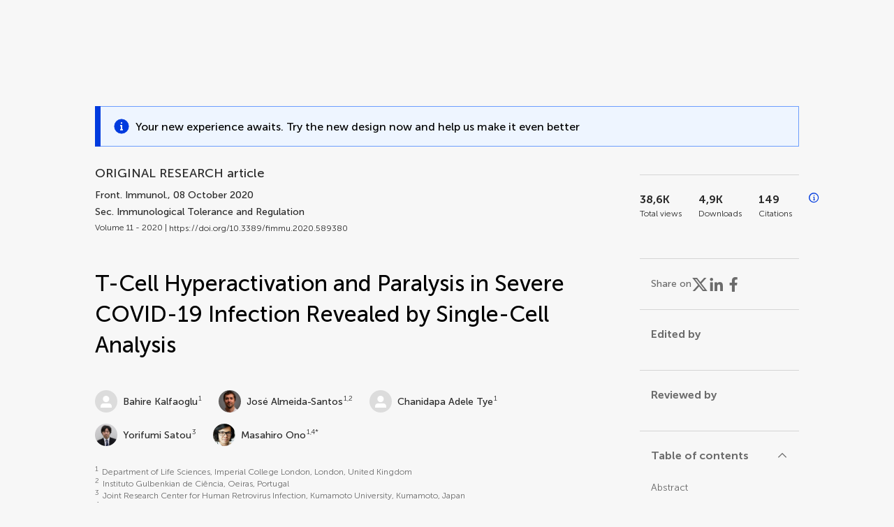

--- FILE ---
content_type: text/html;charset=utf-8
request_url: https://www.frontiersin.org/journals/immunology/articles/10.3389/fimmu.2020.589380/full
body_size: 113784
content:
<!DOCTYPE html><html  lang="en" data-capo=""><head><meta charset="utf-8">
<meta name="viewport" content="width=device-width, initial-scale=1">
<title>Frontiers | T-Cell Hyperactivation and Paralysis in Severe COVID-19 Infection Revealed by Single-Cell Analysis</title>
<link rel="stylesheet" href="/ap-2024/_nuxt/entry.AB1crwSt.css">
<link rel="stylesheet" href="/ap-2024/_nuxt/vue-core.D_ZkcUGg.css">
<link rel="stylesheet" href="/ap-2024/_nuxt/explainer.CMppEa5M.css">
<link rel="stylesheet" href="/ap-2024/_nuxt/ArticleDetails.BX0z5WVN.css">
<link rel="stylesheet" href="/ap-2024/_nuxt/ArticleLayoutHeader.B9bRe65l.css">
<link rel="stylesheet" href="/ap-2024/_nuxt/AnnouncementCard.DUO0qOMW.css">
<link rel="stylesheet" href="/ap-2024/_nuxt/FloatingButtons.xuP8gC33.css">
<link rel="stylesheet" href="/ap-2024/_nuxt/ArticleEvent.D0PaxIW7.css">
<link rel="stylesheet" href="/ap-2024/_nuxt/SimilarArticles.BMee4Fk4.css">
<link rel="stylesheet" href="/ap-2024/_nuxt/ArticleTemplateBanner.CXmOJ7NH.css">
<link rel="modulepreload" as="script" crossorigin href="/ap-2024/_nuxt/Ca0lodyq.js">
<link rel="modulepreload" as="script" crossorigin href="/ap-2024/_nuxt/RELt-dBD.js">
<link rel="modulepreload" as="script" crossorigin href="/ap-2024/_nuxt/DjI15LZ5.js">
<link rel="modulepreload" as="script" crossorigin href="/ap-2024/_nuxt/BM9NLtzo.js">
<link rel="modulepreload" as="script" crossorigin href="/ap-2024/_nuxt/BtWoNXrg.js">
<link rel="modulepreload" as="script" crossorigin href="/ap-2024/_nuxt/DHv8pTSw.js">
<link rel="modulepreload" as="script" crossorigin href="/ap-2024/_nuxt/BHPWSuhB.js">
<link rel="modulepreload" as="script" crossorigin href="/ap-2024/_nuxt/XQtzzO_4.js">
<link rel="modulepreload" as="script" crossorigin href="/ap-2024/_nuxt/CNJXQ6ZR.js">
<link rel="modulepreload" as="script" crossorigin href="/ap-2024/_nuxt/DZKzykK9.js">
<link rel="modulepreload" as="script" crossorigin href="/ap-2024/_nuxt/Dss5ciUI.js">
<link rel="modulepreload" as="script" crossorigin href="/ap-2024/_nuxt/BBJuIgKx.js">
<link rel="modulepreload" as="script" crossorigin href="/ap-2024/_nuxt/BScMZDbz.js">
<link rel="modulepreload" as="script" crossorigin href="/ap-2024/_nuxt/ip7dVdfx.js">
<link rel="modulepreload" as="script" crossorigin href="/ap-2024/_nuxt/DRYgKiXx.js">
<link rel="modulepreload" as="script" crossorigin href="/ap-2024/_nuxt/DDLU3EiM.js">
<link rel="modulepreload" as="script" crossorigin href="/ap-2024/_nuxt/BvcDW9pW.js">
<link rel="modulepreload" as="script" crossorigin href="/ap-2024/_nuxt/DSWCUxRE.js">
<link rel="modulepreload" as="script" crossorigin href="/ap-2024/_nuxt/hCg0Pb05.js">
<link rel="modulepreload" as="script" crossorigin href="/ap-2024/_nuxt/DXhsmrCc.js">
<link rel="modulepreload" as="script" crossorigin href="/ap-2024/_nuxt/Cb0IlNL9.js">
<link rel="modulepreload" as="script" crossorigin href="/ap-2024/_nuxt/DFLlXiu5.js">
<link rel="modulepreload" as="script" crossorigin href="/ap-2024/_nuxt/CssdGANb.js">
<link rel="modulepreload" as="script" crossorigin href="/ap-2024/_nuxt/B8EVE3Bx.js">
<link rel="prefetch" as="script" crossorigin href="/ap-2024/_nuxt/Ddu_1M75.js">
<link rel="prefetch" as="style" crossorigin href="/ap-2024/_nuxt/ArticleHubLayout.q6CU8_bN.css">
<link rel="prefetch" as="script" crossorigin href="/ap-2024/_nuxt/D1u_EQB9.js">
<link rel="prefetch" as="script" crossorigin href="/ap-2024/_nuxt/CY-JCzL0.js">
<link rel="prefetch" as="script" crossorigin href="/ap-2024/_nuxt/GWtHKqLR.js">
<link rel="prefetch" as="script" crossorigin href="/ap-2024/_nuxt/DYD1OjiN.js">
<meta name="theme-color" content="#0C4DED">
<meta name="mobile-web-app-capable" content="yes">
<meta name="apple-mobile-web-app-capable" content="yes">
<script type="text/javascript" data-hid="4cd079c">window.NREUM||(NREUM={});NREUM.info = {"agent":"","beacon":"bam.nr-data.net","errorBeacon":"bam.nr-data.net","licenseKey":"598a124f17","applicationID":"586843029","agentToken":null,"applicationTime":3.708566,"transactionName":"MQcDMkECCkNSW0YMWghNLwlBDgVcWkJXAWAUC04MXBYWXlJUQUpcCw8UCFwPC1dKF1MXQQ8BDQNATE4fVVFfCEBIUFFUA01RCAoLClUaABcNCg==","queueTime":0,"ttGuid":"c5a1cbf3f1fb6793"}; (window.NREUM||(NREUM={})).init={privacy:{cookies_enabled:true},ajax:{deny_list:["bam.nr-data.net"]},feature_flags:["soft_nav"],distributed_tracing:{enabled:true}};(window.NREUM||(NREUM={})).loader_config={agentID:"594460232",accountID:"230385",trustKey:"230385",xpid:"VgUHUl5WGwYIUllWBAEFXw==",licenseKey:"598a124f17",applicationID:"586843029",browserID:"594460232"};;/*! For license information please see nr-loader-spa-1.308.0.min.js.LICENSE.txt */
(()=>{var e,t,r={384:(e,t,r)=>{"use strict";r.d(t,{NT:()=>a,US:()=>u,Zm:()=>o,bQ:()=>d,dV:()=>c,pV:()=>l});var n=r(6154),i=r(1863),s=r(1910);const a={beacon:"bam.nr-data.net",errorBeacon:"bam.nr-data.net"};function o(){return n.gm.NREUM||(n.gm.NREUM={}),void 0===n.gm.newrelic&&(n.gm.newrelic=n.gm.NREUM),n.gm.NREUM}function c(){let e=o();return e.o||(e.o={ST:n.gm.setTimeout,SI:n.gm.setImmediate||n.gm.setInterval,CT:n.gm.clearTimeout,XHR:n.gm.XMLHttpRequest,REQ:n.gm.Request,EV:n.gm.Event,PR:n.gm.Promise,MO:n.gm.MutationObserver,FETCH:n.gm.fetch,WS:n.gm.WebSocket},(0,s.i)(...Object.values(e.o))),e}function d(e,t){let r=o();r.initializedAgents??={},t.initializedAt={ms:(0,i.t)(),date:new Date},r.initializedAgents[e]=t}function u(e,t){o()[e]=t}function l(){return function(){let e=o();const t=e.info||{};e.info={beacon:a.beacon,errorBeacon:a.errorBeacon,...t}}(),function(){let e=o();const t=e.init||{};e.init={...t}}(),c(),function(){let e=o();const t=e.loader_config||{};e.loader_config={...t}}(),o()}},782:(e,t,r)=>{"use strict";r.d(t,{T:()=>n});const n=r(860).K7.pageViewTiming},860:(e,t,r)=>{"use strict";r.d(t,{$J:()=>u,K7:()=>c,P3:()=>d,XX:()=>i,Yy:()=>o,df:()=>s,qY:()=>n,v4:()=>a});const n="events",i="jserrors",s="browser/blobs",a="rum",o="browser/logs",c={ajax:"ajax",genericEvents:"generic_events",jserrors:i,logging:"logging",metrics:"metrics",pageAction:"page_action",pageViewEvent:"page_view_event",pageViewTiming:"page_view_timing",sessionReplay:"session_replay",sessionTrace:"session_trace",softNav:"soft_navigations",spa:"spa"},d={[c.pageViewEvent]:1,[c.pageViewTiming]:2,[c.metrics]:3,[c.jserrors]:4,[c.spa]:5,[c.ajax]:6,[c.sessionTrace]:7,[c.softNav]:8,[c.sessionReplay]:9,[c.logging]:10,[c.genericEvents]:11},u={[c.pageViewEvent]:a,[c.pageViewTiming]:n,[c.ajax]:n,[c.spa]:n,[c.softNav]:n,[c.metrics]:i,[c.jserrors]:i,[c.sessionTrace]:s,[c.sessionReplay]:s,[c.logging]:o,[c.genericEvents]:"ins"}},944:(e,t,r)=>{"use strict";r.d(t,{R:()=>i});var n=r(3241);function i(e,t){"function"==typeof console.debug&&(console.debug("New Relic Warning: https://github.com/newrelic/newrelic-browser-agent/blob/main/docs/warning-codes.md#".concat(e),t),(0,n.W)({agentIdentifier:null,drained:null,type:"data",name:"warn",feature:"warn",data:{code:e,secondary:t}}))}},993:(e,t,r)=>{"use strict";r.d(t,{A$:()=>s,ET:()=>a,TZ:()=>o,p_:()=>i});var n=r(860);const i={ERROR:"ERROR",WARN:"WARN",INFO:"INFO",DEBUG:"DEBUG",TRACE:"TRACE"},s={OFF:0,ERROR:1,WARN:2,INFO:3,DEBUG:4,TRACE:5},a="log",o=n.K7.logging},1541:(e,t,r)=>{"use strict";r.d(t,{U:()=>i,f:()=>n});const n={MFE:"MFE",BA:"BA"};function i(e,t){if(2!==t?.harvestEndpointVersion)return{};const r=t.agentRef.runtime.appMetadata.agents[0].entityGuid;return e?{"source.id":e.id,"source.name":e.name,"source.type":e.type,"parent.id":e.parent?.id||r,"parent.type":e.parent?.type||n.BA}:{"entity.guid":r,appId:t.agentRef.info.applicationID}}},1687:(e,t,r)=>{"use strict";r.d(t,{Ak:()=>d,Ze:()=>h,x3:()=>u});var n=r(3241),i=r(7836),s=r(3606),a=r(860),o=r(2646);const c={};function d(e,t){const r={staged:!1,priority:a.P3[t]||0};l(e),c[e].get(t)||c[e].set(t,r)}function u(e,t){e&&c[e]&&(c[e].get(t)&&c[e].delete(t),p(e,t,!1),c[e].size&&f(e))}function l(e){if(!e)throw new Error("agentIdentifier required");c[e]||(c[e]=new Map)}function h(e="",t="feature",r=!1){if(l(e),!e||!c[e].get(t)||r)return p(e,t);c[e].get(t).staged=!0,f(e)}function f(e){const t=Array.from(c[e]);t.every(([e,t])=>t.staged)&&(t.sort((e,t)=>e[1].priority-t[1].priority),t.forEach(([t])=>{c[e].delete(t),p(e,t)}))}function p(e,t,r=!0){const a=e?i.ee.get(e):i.ee,c=s.i.handlers;if(!a.aborted&&a.backlog&&c){if((0,n.W)({agentIdentifier:e,type:"lifecycle",name:"drain",feature:t}),r){const e=a.backlog[t],r=c[t];if(r){for(let t=0;e&&t<e.length;++t)g(e[t],r);Object.entries(r).forEach(([e,t])=>{Object.values(t||{}).forEach(t=>{t[0]?.on&&t[0]?.context()instanceof o.y&&t[0].on(e,t[1])})})}}a.isolatedBacklog||delete c[t],a.backlog[t]=null,a.emit("drain-"+t,[])}}function g(e,t){var r=e[1];Object.values(t[r]||{}).forEach(t=>{var r=e[0];if(t[0]===r){var n=t[1],i=e[3],s=e[2];n.apply(i,s)}})}},1738:(e,t,r)=>{"use strict";r.d(t,{U:()=>f,Y:()=>h});var n=r(3241),i=r(9908),s=r(1863),a=r(944),o=r(5701),c=r(3969),d=r(8362),u=r(860),l=r(4261);function h(e,t,r,s){const h=s||r;!h||h[e]&&h[e]!==d.d.prototype[e]||(h[e]=function(){(0,i.p)(c.xV,["API/"+e+"/called"],void 0,u.K7.metrics,r.ee),(0,n.W)({agentIdentifier:r.agentIdentifier,drained:!!o.B?.[r.agentIdentifier],type:"data",name:"api",feature:l.Pl+e,data:{}});try{return t.apply(this,arguments)}catch(e){(0,a.R)(23,e)}})}function f(e,t,r,n,a){const o=e.info;null===r?delete o.jsAttributes[t]:o.jsAttributes[t]=r,(a||null===r)&&(0,i.p)(l.Pl+n,[(0,s.t)(),t,r],void 0,"session",e.ee)}},1741:(e,t,r)=>{"use strict";r.d(t,{W:()=>s});var n=r(944),i=r(4261);class s{#e(e,...t){if(this[e]!==s.prototype[e])return this[e](...t);(0,n.R)(35,e)}addPageAction(e,t){return this.#e(i.hG,e,t)}register(e){return this.#e(i.eY,e)}recordCustomEvent(e,t){return this.#e(i.fF,e,t)}setPageViewName(e,t){return this.#e(i.Fw,e,t)}setCustomAttribute(e,t,r){return this.#e(i.cD,e,t,r)}noticeError(e,t){return this.#e(i.o5,e,t)}setUserId(e,t=!1){return this.#e(i.Dl,e,t)}setApplicationVersion(e){return this.#e(i.nb,e)}setErrorHandler(e){return this.#e(i.bt,e)}addRelease(e,t){return this.#e(i.k6,e,t)}log(e,t){return this.#e(i.$9,e,t)}start(){return this.#e(i.d3)}finished(e){return this.#e(i.BL,e)}recordReplay(){return this.#e(i.CH)}pauseReplay(){return this.#e(i.Tb)}addToTrace(e){return this.#e(i.U2,e)}setCurrentRouteName(e){return this.#e(i.PA,e)}interaction(e){return this.#e(i.dT,e)}wrapLogger(e,t,r){return this.#e(i.Wb,e,t,r)}measure(e,t){return this.#e(i.V1,e,t)}consent(e){return this.#e(i.Pv,e)}}},1863:(e,t,r)=>{"use strict";function n(){return Math.floor(performance.now())}r.d(t,{t:()=>n})},1910:(e,t,r)=>{"use strict";r.d(t,{i:()=>s});var n=r(944);const i=new Map;function s(...e){return e.every(e=>{if(i.has(e))return i.get(e);const t="function"==typeof e?e.toString():"",r=t.includes("[native code]"),s=t.includes("nrWrapper");return r||s||(0,n.R)(64,e?.name||t),i.set(e,r),r})}},2555:(e,t,r)=>{"use strict";r.d(t,{D:()=>o,f:()=>a});var n=r(384),i=r(8122);const s={beacon:n.NT.beacon,errorBeacon:n.NT.errorBeacon,licenseKey:void 0,applicationID:void 0,sa:void 0,queueTime:void 0,applicationTime:void 0,ttGuid:void 0,user:void 0,account:void 0,product:void 0,extra:void 0,jsAttributes:{},userAttributes:void 0,atts:void 0,transactionName:void 0,tNamePlain:void 0};function a(e){try{return!!e.licenseKey&&!!e.errorBeacon&&!!e.applicationID}catch(e){return!1}}const o=e=>(0,i.a)(e,s)},2614:(e,t,r)=>{"use strict";r.d(t,{BB:()=>a,H3:()=>n,g:()=>d,iL:()=>c,tS:()=>o,uh:()=>i,wk:()=>s});const n="NRBA",i="SESSION",s=144e5,a=18e5,o={STARTED:"session-started",PAUSE:"session-pause",RESET:"session-reset",RESUME:"session-resume",UPDATE:"session-update"},c={SAME_TAB:"same-tab",CROSS_TAB:"cross-tab"},d={OFF:0,FULL:1,ERROR:2}},2646:(e,t,r)=>{"use strict";r.d(t,{y:()=>n});class n{constructor(e){this.contextId=e}}},2843:(e,t,r)=>{"use strict";r.d(t,{G:()=>s,u:()=>i});var n=r(3878);function i(e,t=!1,r,i){(0,n.DD)("visibilitychange",function(){if(t)return void("hidden"===document.visibilityState&&e());e(document.visibilityState)},r,i)}function s(e,t,r){(0,n.sp)("pagehide",e,t,r)}},3241:(e,t,r)=>{"use strict";r.d(t,{W:()=>s});var n=r(6154);const i="newrelic";function s(e={}){try{n.gm.dispatchEvent(new CustomEvent(i,{detail:e}))}catch(e){}}},3304:(e,t,r)=>{"use strict";r.d(t,{A:()=>s});var n=r(7836);const i=()=>{const e=new WeakSet;return(t,r)=>{if("object"==typeof r&&null!==r){if(e.has(r))return;e.add(r)}return r}};function s(e){try{return JSON.stringify(e,i())??""}catch(e){try{n.ee.emit("internal-error",[e])}catch(e){}return""}}},3333:(e,t,r)=>{"use strict";r.d(t,{$v:()=>u,TZ:()=>n,Xh:()=>c,Zp:()=>i,kd:()=>d,mq:()=>o,nf:()=>a,qN:()=>s});const n=r(860).K7.genericEvents,i=["auxclick","click","copy","keydown","paste","scrollend"],s=["focus","blur"],a=4,o=1e3,c=2e3,d=["PageAction","UserAction","BrowserPerformance"],u={RESOURCES:"experimental.resources",REGISTER:"register"}},3434:(e,t,r)=>{"use strict";r.d(t,{Jt:()=>s,YM:()=>d});var n=r(7836),i=r(5607);const s="nr@original:".concat(i.W),a=50;var o=Object.prototype.hasOwnProperty,c=!1;function d(e,t){return e||(e=n.ee),r.inPlace=function(e,t,n,i,s){n||(n="");const a="-"===n.charAt(0);for(let o=0;o<t.length;o++){const c=t[o],d=e[c];l(d)||(e[c]=r(d,a?c+n:n,i,c,s))}},r.flag=s,r;function r(t,r,n,c,d){return l(t)?t:(r||(r=""),nrWrapper[s]=t,function(e,t,r){if(Object.defineProperty&&Object.keys)try{return Object.keys(e).forEach(function(r){Object.defineProperty(t,r,{get:function(){return e[r]},set:function(t){return e[r]=t,t}})}),t}catch(e){u([e],r)}for(var n in e)o.call(e,n)&&(t[n]=e[n])}(t,nrWrapper,e),nrWrapper);function nrWrapper(){var s,o,l,h;let f;try{o=this,s=[...arguments],l="function"==typeof n?n(s,o):n||{}}catch(t){u([t,"",[s,o,c],l],e)}i(r+"start",[s,o,c],l,d);const p=performance.now();let g;try{return h=t.apply(o,s),g=performance.now(),h}catch(e){throw g=performance.now(),i(r+"err",[s,o,e],l,d),f=e,f}finally{const e=g-p,t={start:p,end:g,duration:e,isLongTask:e>=a,methodName:c,thrownError:f};t.isLongTask&&i("long-task",[t,o],l,d),i(r+"end",[s,o,h],l,d)}}}function i(r,n,i,s){if(!c||t){var a=c;c=!0;try{e.emit(r,n,i,t,s)}catch(t){u([t,r,n,i],e)}c=a}}}function u(e,t){t||(t=n.ee);try{t.emit("internal-error",e)}catch(e){}}function l(e){return!(e&&"function"==typeof e&&e.apply&&!e[s])}},3606:(e,t,r)=>{"use strict";r.d(t,{i:()=>s});var n=r(9908);s.on=a;var i=s.handlers={};function s(e,t,r,s){a(s||n.d,i,e,t,r)}function a(e,t,r,i,s){s||(s="feature"),e||(e=n.d);var a=t[s]=t[s]||{};(a[r]=a[r]||[]).push([e,i])}},3738:(e,t,r)=>{"use strict";r.d(t,{He:()=>i,Kp:()=>o,Lc:()=>d,Rz:()=>u,TZ:()=>n,bD:()=>s,d3:()=>a,jx:()=>l,sl:()=>h,uP:()=>c});const n=r(860).K7.sessionTrace,i="bstResource",s="resource",a="-start",o="-end",c="fn"+a,d="fn"+o,u="pushState",l=1e3,h=3e4},3785:(e,t,r)=>{"use strict";r.d(t,{R:()=>c,b:()=>d});var n=r(9908),i=r(1863),s=r(860),a=r(3969),o=r(993);function c(e,t,r={},c=o.p_.INFO,d=!0,u,l=(0,i.t)()){(0,n.p)(a.xV,["API/logging/".concat(c.toLowerCase(),"/called")],void 0,s.K7.metrics,e),(0,n.p)(o.ET,[l,t,r,c,d,u],void 0,s.K7.logging,e)}function d(e){return"string"==typeof e&&Object.values(o.p_).some(t=>t===e.toUpperCase().trim())}},3878:(e,t,r)=>{"use strict";function n(e,t){return{capture:e,passive:!1,signal:t}}function i(e,t,r=!1,i){window.addEventListener(e,t,n(r,i))}function s(e,t,r=!1,i){document.addEventListener(e,t,n(r,i))}r.d(t,{DD:()=>s,jT:()=>n,sp:()=>i})},3962:(e,t,r)=>{"use strict";r.d(t,{AM:()=>a,O2:()=>l,OV:()=>s,Qu:()=>h,TZ:()=>c,ih:()=>f,pP:()=>o,t1:()=>u,tC:()=>i,wD:()=>d});var n=r(860);const i=["click","keydown","submit"],s="popstate",a="api",o="initialPageLoad",c=n.K7.softNav,d=5e3,u=500,l={INITIAL_PAGE_LOAD:"",ROUTE_CHANGE:1,UNSPECIFIED:2},h={INTERACTION:1,AJAX:2,CUSTOM_END:3,CUSTOM_TRACER:4},f={IP:"in progress",PF:"pending finish",FIN:"finished",CAN:"cancelled"}},3969:(e,t,r)=>{"use strict";r.d(t,{TZ:()=>n,XG:()=>o,rs:()=>i,xV:()=>a,z_:()=>s});const n=r(860).K7.metrics,i="sm",s="cm",a="storeSupportabilityMetrics",o="storeEventMetrics"},4234:(e,t,r)=>{"use strict";r.d(t,{W:()=>s});var n=r(7836),i=r(1687);class s{constructor(e,t){this.agentIdentifier=e,this.ee=n.ee.get(e),this.featureName=t,this.blocked=!1}deregisterDrain(){(0,i.x3)(this.agentIdentifier,this.featureName)}}},4261:(e,t,r)=>{"use strict";r.d(t,{$9:()=>u,BL:()=>c,CH:()=>p,Dl:()=>R,Fw:()=>w,PA:()=>v,Pl:()=>n,Pv:()=>A,Tb:()=>h,U2:()=>a,V1:()=>E,Wb:()=>T,bt:()=>y,cD:()=>b,d3:()=>x,dT:()=>d,eY:()=>g,fF:()=>f,hG:()=>s,hw:()=>i,k6:()=>o,nb:()=>m,o5:()=>l});const n="api-",i=n+"ixn-",s="addPageAction",a="addToTrace",o="addRelease",c="finished",d="interaction",u="log",l="noticeError",h="pauseReplay",f="recordCustomEvent",p="recordReplay",g="register",m="setApplicationVersion",v="setCurrentRouteName",b="setCustomAttribute",y="setErrorHandler",w="setPageViewName",R="setUserId",x="start",T="wrapLogger",E="measure",A="consent"},5205:(e,t,r)=>{"use strict";r.d(t,{j:()=>S});var n=r(384),i=r(1741);var s=r(2555),a=r(3333);const o=e=>{if(!e||"string"!=typeof e)return!1;try{document.createDocumentFragment().querySelector(e)}catch{return!1}return!0};var c=r(2614),d=r(944),u=r(8122);const l="[data-nr-mask]",h=e=>(0,u.a)(e,(()=>{const e={feature_flags:[],experimental:{allow_registered_children:!1,resources:!1},mask_selector:"*",block_selector:"[data-nr-block]",mask_input_options:{color:!1,date:!1,"datetime-local":!1,email:!1,month:!1,number:!1,range:!1,search:!1,tel:!1,text:!1,time:!1,url:!1,week:!1,textarea:!1,select:!1,password:!0}};return{ajax:{deny_list:void 0,block_internal:!0,enabled:!0,autoStart:!0},api:{get allow_registered_children(){return e.feature_flags.includes(a.$v.REGISTER)||e.experimental.allow_registered_children},set allow_registered_children(t){e.experimental.allow_registered_children=t},duplicate_registered_data:!1},browser_consent_mode:{enabled:!1},distributed_tracing:{enabled:void 0,exclude_newrelic_header:void 0,cors_use_newrelic_header:void 0,cors_use_tracecontext_headers:void 0,allowed_origins:void 0},get feature_flags(){return e.feature_flags},set feature_flags(t){e.feature_flags=t},generic_events:{enabled:!0,autoStart:!0},harvest:{interval:30},jserrors:{enabled:!0,autoStart:!0},logging:{enabled:!0,autoStart:!0},metrics:{enabled:!0,autoStart:!0},obfuscate:void 0,page_action:{enabled:!0},page_view_event:{enabled:!0,autoStart:!0},page_view_timing:{enabled:!0,autoStart:!0},performance:{capture_marks:!1,capture_measures:!1,capture_detail:!0,resources:{get enabled(){return e.feature_flags.includes(a.$v.RESOURCES)||e.experimental.resources},set enabled(t){e.experimental.resources=t},asset_types:[],first_party_domains:[],ignore_newrelic:!0}},privacy:{cookies_enabled:!0},proxy:{assets:void 0,beacon:void 0},session:{expiresMs:c.wk,inactiveMs:c.BB},session_replay:{autoStart:!0,enabled:!1,preload:!1,sampling_rate:10,error_sampling_rate:100,collect_fonts:!1,inline_images:!1,fix_stylesheets:!0,mask_all_inputs:!0,get mask_text_selector(){return e.mask_selector},set mask_text_selector(t){o(t)?e.mask_selector="".concat(t,",").concat(l):""===t||null===t?e.mask_selector=l:(0,d.R)(5,t)},get block_class(){return"nr-block"},get ignore_class(){return"nr-ignore"},get mask_text_class(){return"nr-mask"},get block_selector(){return e.block_selector},set block_selector(t){o(t)?e.block_selector+=",".concat(t):""!==t&&(0,d.R)(6,t)},get mask_input_options(){return e.mask_input_options},set mask_input_options(t){t&&"object"==typeof t?e.mask_input_options={...t,password:!0}:(0,d.R)(7,t)}},session_trace:{enabled:!0,autoStart:!0},soft_navigations:{enabled:!0,autoStart:!0},spa:{enabled:!0,autoStart:!0},ssl:void 0,user_actions:{enabled:!0,elementAttributes:["id","className","tagName","type"]}}})());var f=r(6154),p=r(9324);let g=0;const m={buildEnv:p.F3,distMethod:p.Xs,version:p.xv,originTime:f.WN},v={consented:!1},b={appMetadata:{},get consented(){return this.session?.state?.consent||v.consented},set consented(e){v.consented=e},customTransaction:void 0,denyList:void 0,disabled:!1,harvester:void 0,isolatedBacklog:!1,isRecording:!1,loaderType:void 0,maxBytes:3e4,obfuscator:void 0,onerror:void 0,ptid:void 0,releaseIds:{},session:void 0,timeKeeper:void 0,registeredEntities:[],jsAttributesMetadata:{bytes:0},get harvestCount(){return++g}},y=e=>{const t=(0,u.a)(e,b),r=Object.keys(m).reduce((e,t)=>(e[t]={value:m[t],writable:!1,configurable:!0,enumerable:!0},e),{});return Object.defineProperties(t,r)};var w=r(5701);const R=e=>{const t=e.startsWith("http");e+="/",r.p=t?e:"https://"+e};var x=r(7836),T=r(3241);const E={accountID:void 0,trustKey:void 0,agentID:void 0,licenseKey:void 0,applicationID:void 0,xpid:void 0},A=e=>(0,u.a)(e,E),_=new Set;function S(e,t={},r,a){let{init:o,info:c,loader_config:d,runtime:u={},exposed:l=!0}=t;if(!c){const e=(0,n.pV)();o=e.init,c=e.info,d=e.loader_config}e.init=h(o||{}),e.loader_config=A(d||{}),c.jsAttributes??={},f.bv&&(c.jsAttributes.isWorker=!0),e.info=(0,s.D)(c);const p=e.init,g=[c.beacon,c.errorBeacon];_.has(e.agentIdentifier)||(p.proxy.assets&&(R(p.proxy.assets),g.push(p.proxy.assets)),p.proxy.beacon&&g.push(p.proxy.beacon),e.beacons=[...g],function(e){const t=(0,n.pV)();Object.getOwnPropertyNames(i.W.prototype).forEach(r=>{const n=i.W.prototype[r];if("function"!=typeof n||"constructor"===n)return;let s=t[r];e[r]&&!1!==e.exposed&&"micro-agent"!==e.runtime?.loaderType&&(t[r]=(...t)=>{const n=e[r](...t);return s?s(...t):n})})}(e),(0,n.US)("activatedFeatures",w.B)),u.denyList=[...p.ajax.deny_list||[],...p.ajax.block_internal?g:[]],u.ptid=e.agentIdentifier,u.loaderType=r,e.runtime=y(u),_.has(e.agentIdentifier)||(e.ee=x.ee.get(e.agentIdentifier),e.exposed=l,(0,T.W)({agentIdentifier:e.agentIdentifier,drained:!!w.B?.[e.agentIdentifier],type:"lifecycle",name:"initialize",feature:void 0,data:e.config})),_.add(e.agentIdentifier)}},5270:(e,t,r)=>{"use strict";r.d(t,{Aw:()=>a,SR:()=>s,rF:()=>o});var n=r(384),i=r(7767);function s(e){return!!(0,n.dV)().o.MO&&(0,i.V)(e)&&!0===e?.session_trace.enabled}function a(e){return!0===e?.session_replay.preload&&s(e)}function o(e,t){try{if("string"==typeof t?.type){if("password"===t.type.toLowerCase())return"*".repeat(e?.length||0);if(void 0!==t?.dataset?.nrUnmask||t?.classList?.contains("nr-unmask"))return e}}catch(e){}return"string"==typeof e?e.replace(/[\S]/g,"*"):"*".repeat(e?.length||0)}},5289:(e,t,r)=>{"use strict";r.d(t,{GG:()=>a,Qr:()=>c,sB:()=>o});var n=r(3878),i=r(6389);function s(){return"undefined"==typeof document||"complete"===document.readyState}function a(e,t){if(s())return e();const r=(0,i.J)(e),a=setInterval(()=>{s()&&(clearInterval(a),r())},500);(0,n.sp)("load",r,t)}function o(e){if(s())return e();(0,n.DD)("DOMContentLoaded",e)}function c(e){if(s())return e();(0,n.sp)("popstate",e)}},5607:(e,t,r)=>{"use strict";r.d(t,{W:()=>n});const n=(0,r(9566).bz)()},5701:(e,t,r)=>{"use strict";r.d(t,{B:()=>s,t:()=>a});var n=r(3241);const i=new Set,s={};function a(e,t){const r=t.agentIdentifier;s[r]??={},e&&"object"==typeof e&&(i.has(r)||(t.ee.emit("rumresp",[e]),s[r]=e,i.add(r),(0,n.W)({agentIdentifier:r,loaded:!0,drained:!0,type:"lifecycle",name:"load",feature:void 0,data:e})))}},6154:(e,t,r)=>{"use strict";r.d(t,{OF:()=>d,RI:()=>i,WN:()=>h,bv:()=>s,eN:()=>f,gm:()=>a,lR:()=>l,m:()=>c,mw:()=>o,sb:()=>u});var n=r(1863);const i="undefined"!=typeof window&&!!window.document,s="undefined"!=typeof WorkerGlobalScope&&("undefined"!=typeof self&&self instanceof WorkerGlobalScope&&self.navigator instanceof WorkerNavigator||"undefined"!=typeof globalThis&&globalThis instanceof WorkerGlobalScope&&globalThis.navigator instanceof WorkerNavigator),a=i?window:"undefined"!=typeof WorkerGlobalScope&&("undefined"!=typeof self&&self instanceof WorkerGlobalScope&&self||"undefined"!=typeof globalThis&&globalThis instanceof WorkerGlobalScope&&globalThis),o=Boolean("hidden"===a?.document?.visibilityState),c=""+a?.location,d=/iPad|iPhone|iPod/.test(a.navigator?.userAgent),u=d&&"undefined"==typeof SharedWorker,l=(()=>{const e=a.navigator?.userAgent?.match(/Firefox[/\s](\d+\.\d+)/);return Array.isArray(e)&&e.length>=2?+e[1]:0})(),h=Date.now()-(0,n.t)(),f=()=>"undefined"!=typeof PerformanceNavigationTiming&&a?.performance?.getEntriesByType("navigation")?.[0]?.responseStart},6344:(e,t,r)=>{"use strict";r.d(t,{BB:()=>u,Qb:()=>l,TZ:()=>i,Ug:()=>a,Vh:()=>s,_s:()=>o,bc:()=>d,yP:()=>c});var n=r(2614);const i=r(860).K7.sessionReplay,s="errorDuringReplay",a=.12,o={DomContentLoaded:0,Load:1,FullSnapshot:2,IncrementalSnapshot:3,Meta:4,Custom:5},c={[n.g.ERROR]:15e3,[n.g.FULL]:3e5,[n.g.OFF]:0},d={RESET:{message:"Session was reset",sm:"Reset"},IMPORT:{message:"Recorder failed to import",sm:"Import"},TOO_MANY:{message:"429: Too Many Requests",sm:"Too-Many"},TOO_BIG:{message:"Payload was too large",sm:"Too-Big"},CROSS_TAB:{message:"Session Entity was set to OFF on another tab",sm:"Cross-Tab"},ENTITLEMENTS:{message:"Session Replay is not allowed and will not be started",sm:"Entitlement"}},u=5e3,l={API:"api",RESUME:"resume",SWITCH_TO_FULL:"switchToFull",INITIALIZE:"initialize",PRELOAD:"preload"}},6389:(e,t,r)=>{"use strict";function n(e,t=500,r={}){const n=r?.leading||!1;let i;return(...r)=>{n&&void 0===i&&(e.apply(this,r),i=setTimeout(()=>{i=clearTimeout(i)},t)),n||(clearTimeout(i),i=setTimeout(()=>{e.apply(this,r)},t))}}function i(e){let t=!1;return(...r)=>{t||(t=!0,e.apply(this,r))}}r.d(t,{J:()=>i,s:()=>n})},6630:(e,t,r)=>{"use strict";r.d(t,{T:()=>n});const n=r(860).K7.pageViewEvent},6774:(e,t,r)=>{"use strict";r.d(t,{T:()=>n});const n=r(860).K7.jserrors},7295:(e,t,r)=>{"use strict";r.d(t,{Xv:()=>a,gX:()=>i,iW:()=>s});var n=[];function i(e){if(!e||s(e))return!1;if(0===n.length)return!0;if("*"===n[0].hostname)return!1;for(var t=0;t<n.length;t++){var r=n[t];if(r.hostname.test(e.hostname)&&r.pathname.test(e.pathname))return!1}return!0}function s(e){return void 0===e.hostname}function a(e){if(n=[],e&&e.length)for(var t=0;t<e.length;t++){let r=e[t];if(!r)continue;if("*"===r)return void(n=[{hostname:"*"}]);0===r.indexOf("http://")?r=r.substring(7):0===r.indexOf("https://")&&(r=r.substring(8));const i=r.indexOf("/");let s,a;i>0?(s=r.substring(0,i),a=r.substring(i)):(s=r,a="*");let[c]=s.split(":");n.push({hostname:o(c),pathname:o(a,!0)})}}function o(e,t=!1){const r=e.replace(/[.+?^${}()|[\]\\]/g,e=>"\\"+e).replace(/\*/g,".*?");return new RegExp((t?"^":"")+r+"$")}},7485:(e,t,r)=>{"use strict";r.d(t,{D:()=>i});var n=r(6154);function i(e){if(0===(e||"").indexOf("data:"))return{protocol:"data"};try{const t=new URL(e,location.href),r={port:t.port,hostname:t.hostname,pathname:t.pathname,search:t.search,protocol:t.protocol.slice(0,t.protocol.indexOf(":")),sameOrigin:t.protocol===n.gm?.location?.protocol&&t.host===n.gm?.location?.host};return r.port&&""!==r.port||("http:"===t.protocol&&(r.port="80"),"https:"===t.protocol&&(r.port="443")),r.pathname&&""!==r.pathname?r.pathname.startsWith("/")||(r.pathname="/".concat(r.pathname)):r.pathname="/",r}catch(e){return{}}}},7699:(e,t,r)=>{"use strict";r.d(t,{It:()=>s,KC:()=>o,No:()=>i,qh:()=>a});var n=r(860);const i=16e3,s=1e6,a="SESSION_ERROR",o={[n.K7.logging]:!0,[n.K7.genericEvents]:!1,[n.K7.jserrors]:!1,[n.K7.ajax]:!1}},7767:(e,t,r)=>{"use strict";r.d(t,{V:()=>i});var n=r(6154);const i=e=>n.RI&&!0===e?.privacy.cookies_enabled},7836:(e,t,r)=>{"use strict";r.d(t,{P:()=>o,ee:()=>c});var n=r(384),i=r(8990),s=r(2646),a=r(5607);const o="nr@context:".concat(a.W),c=function e(t,r){var n={},a={},u={},l=!1;try{l=16===r.length&&d.initializedAgents?.[r]?.runtime.isolatedBacklog}catch(e){}var h={on:p,addEventListener:p,removeEventListener:function(e,t){var r=n[e];if(!r)return;for(var i=0;i<r.length;i++)r[i]===t&&r.splice(i,1)},emit:function(e,r,n,i,s){!1!==s&&(s=!0);if(c.aborted&&!i)return;t&&s&&t.emit(e,r,n);var o=f(n);g(e).forEach(e=>{e.apply(o,r)});var d=v()[a[e]];d&&d.push([h,e,r,o]);return o},get:m,listeners:g,context:f,buffer:function(e,t){const r=v();if(t=t||"feature",h.aborted)return;Object.entries(e||{}).forEach(([e,n])=>{a[n]=t,t in r||(r[t]=[])})},abort:function(){h._aborted=!0,Object.keys(h.backlog).forEach(e=>{delete h.backlog[e]})},isBuffering:function(e){return!!v()[a[e]]},debugId:r,backlog:l?{}:t&&"object"==typeof t.backlog?t.backlog:{},isolatedBacklog:l};return Object.defineProperty(h,"aborted",{get:()=>{let e=h._aborted||!1;return e||(t&&(e=t.aborted),e)}}),h;function f(e){return e&&e instanceof s.y?e:e?(0,i.I)(e,o,()=>new s.y(o)):new s.y(o)}function p(e,t){n[e]=g(e).concat(t)}function g(e){return n[e]||[]}function m(t){return u[t]=u[t]||e(h,t)}function v(){return h.backlog}}(void 0,"globalEE"),d=(0,n.Zm)();d.ee||(d.ee=c)},8122:(e,t,r)=>{"use strict";r.d(t,{a:()=>i});var n=r(944);function i(e,t){try{if(!e||"object"!=typeof e)return(0,n.R)(3);if(!t||"object"!=typeof t)return(0,n.R)(4);const r=Object.create(Object.getPrototypeOf(t),Object.getOwnPropertyDescriptors(t)),s=0===Object.keys(r).length?e:r;for(let a in s)if(void 0!==e[a])try{if(null===e[a]){r[a]=null;continue}Array.isArray(e[a])&&Array.isArray(t[a])?r[a]=Array.from(new Set([...e[a],...t[a]])):"object"==typeof e[a]&&"object"==typeof t[a]?r[a]=i(e[a],t[a]):r[a]=e[a]}catch(e){r[a]||(0,n.R)(1,e)}return r}catch(e){(0,n.R)(2,e)}}},8139:(e,t,r)=>{"use strict";r.d(t,{u:()=>h});var n=r(7836),i=r(3434),s=r(8990),a=r(6154);const o={},c=a.gm.XMLHttpRequest,d="addEventListener",u="removeEventListener",l="nr@wrapped:".concat(n.P);function h(e){var t=function(e){return(e||n.ee).get("events")}(e);if(o[t.debugId]++)return t;o[t.debugId]=1;var r=(0,i.YM)(t,!0);function h(e){r.inPlace(e,[d,u],"-",p)}function p(e,t){return e[1]}return"getPrototypeOf"in Object&&(a.RI&&f(document,h),c&&f(c.prototype,h),f(a.gm,h)),t.on(d+"-start",function(e,t){var n=e[1];if(null!==n&&("function"==typeof n||"object"==typeof n)&&"newrelic"!==e[0]){var i=(0,s.I)(n,l,function(){var e={object:function(){if("function"!=typeof n.handleEvent)return;return n.handleEvent.apply(n,arguments)},function:n}[typeof n];return e?r(e,"fn-",null,e.name||"anonymous"):n});this.wrapped=e[1]=i}}),t.on(u+"-start",function(e){e[1]=this.wrapped||e[1]}),t}function f(e,t,...r){let n=e;for(;"object"==typeof n&&!Object.prototype.hasOwnProperty.call(n,d);)n=Object.getPrototypeOf(n);n&&t(n,...r)}},8362:(e,t,r)=>{"use strict";r.d(t,{d:()=>s});var n=r(9566),i=r(1741);class s extends i.W{agentIdentifier=(0,n.LA)(16)}},8374:(e,t,r)=>{r.nc=(()=>{try{return document?.currentScript?.nonce}catch(e){}return""})()},8990:(e,t,r)=>{"use strict";r.d(t,{I:()=>i});var n=Object.prototype.hasOwnProperty;function i(e,t,r){if(n.call(e,t))return e[t];var i=r();if(Object.defineProperty&&Object.keys)try{return Object.defineProperty(e,t,{value:i,writable:!0,enumerable:!1}),i}catch(e){}return e[t]=i,i}},9119:(e,t,r)=>{"use strict";r.d(t,{L:()=>s});var n=/([^?#]*)[^#]*(#[^?]*|$).*/,i=/([^?#]*)().*/;function s(e,t){return e?e.replace(t?n:i,"$1$2"):e}},9300:(e,t,r)=>{"use strict";r.d(t,{T:()=>n});const n=r(860).K7.ajax},9324:(e,t,r)=>{"use strict";r.d(t,{AJ:()=>a,F3:()=>i,Xs:()=>s,Yq:()=>o,xv:()=>n});const n="1.308.0",i="PROD",s="CDN",a="@newrelic/rrweb",o="1.0.1"},9566:(e,t,r)=>{"use strict";r.d(t,{LA:()=>o,ZF:()=>c,bz:()=>a,el:()=>d});var n=r(6154);const i="xxxxxxxx-xxxx-4xxx-yxxx-xxxxxxxxxxxx";function s(e,t){return e?15&e[t]:16*Math.random()|0}function a(){const e=n.gm?.crypto||n.gm?.msCrypto;let t,r=0;return e&&e.getRandomValues&&(t=e.getRandomValues(new Uint8Array(30))),i.split("").map(e=>"x"===e?s(t,r++).toString(16):"y"===e?(3&s()|8).toString(16):e).join("")}function o(e){const t=n.gm?.crypto||n.gm?.msCrypto;let r,i=0;t&&t.getRandomValues&&(r=t.getRandomValues(new Uint8Array(e)));const a=[];for(var o=0;o<e;o++)a.push(s(r,i++).toString(16));return a.join("")}function c(){return o(16)}function d(){return o(32)}},9908:(e,t,r)=>{"use strict";r.d(t,{d:()=>n,p:()=>i});var n=r(7836).ee.get("handle");function i(e,t,r,i,s){s?(s.buffer([e],i),s.emit(e,t,r)):(n.buffer([e],i),n.emit(e,t,r))}}},n={};function i(e){var t=n[e];if(void 0!==t)return t.exports;var s=n[e]={exports:{}};return r[e](s,s.exports,i),s.exports}i.m=r,i.d=(e,t)=>{for(var r in t)i.o(t,r)&&!i.o(e,r)&&Object.defineProperty(e,r,{enumerable:!0,get:t[r]})},i.f={},i.e=e=>Promise.all(Object.keys(i.f).reduce((t,r)=>(i.f[r](e,t),t),[])),i.u=e=>({212:"nr-spa-compressor",249:"nr-spa-recorder",478:"nr-spa"}[e]+"-1.308.0.min.js"),i.o=(e,t)=>Object.prototype.hasOwnProperty.call(e,t),e={},t="NRBA-1.308.0.PROD:",i.l=(r,n,s,a)=>{if(e[r])e[r].push(n);else{var o,c;if(void 0!==s)for(var d=document.getElementsByTagName("script"),u=0;u<d.length;u++){var l=d[u];if(l.getAttribute("src")==r||l.getAttribute("data-webpack")==t+s){o=l;break}}if(!o){c=!0;var h={478:"sha512-RSfSVnmHk59T/uIPbdSE0LPeqcEdF4/+XhfJdBuccH5rYMOEZDhFdtnh6X6nJk7hGpzHd9Ujhsy7lZEz/ORYCQ==",249:"sha512-ehJXhmntm85NSqW4MkhfQqmeKFulra3klDyY0OPDUE+sQ3GokHlPh1pmAzuNy//3j4ac6lzIbmXLvGQBMYmrkg==",212:"sha512-B9h4CR46ndKRgMBcK+j67uSR2RCnJfGefU+A7FrgR/k42ovXy5x/MAVFiSvFxuVeEk/pNLgvYGMp1cBSK/G6Fg=="};(o=document.createElement("script")).charset="utf-8",i.nc&&o.setAttribute("nonce",i.nc),o.setAttribute("data-webpack",t+s),o.src=r,0!==o.src.indexOf(window.location.origin+"/")&&(o.crossOrigin="anonymous"),h[a]&&(o.integrity=h[a])}e[r]=[n];var f=(t,n)=>{o.onerror=o.onload=null,clearTimeout(p);var i=e[r];if(delete e[r],o.parentNode&&o.parentNode.removeChild(o),i&&i.forEach(e=>e(n)),t)return t(n)},p=setTimeout(f.bind(null,void 0,{type:"timeout",target:o}),12e4);o.onerror=f.bind(null,o.onerror),o.onload=f.bind(null,o.onload),c&&document.head.appendChild(o)}},i.r=e=>{"undefined"!=typeof Symbol&&Symbol.toStringTag&&Object.defineProperty(e,Symbol.toStringTag,{value:"Module"}),Object.defineProperty(e,"__esModule",{value:!0})},i.p="https://js-agent.newrelic.com/",(()=>{var e={38:0,788:0};i.f.j=(t,r)=>{var n=i.o(e,t)?e[t]:void 0;if(0!==n)if(n)r.push(n[2]);else{var s=new Promise((r,i)=>n=e[t]=[r,i]);r.push(n[2]=s);var a=i.p+i.u(t),o=new Error;i.l(a,r=>{if(i.o(e,t)&&(0!==(n=e[t])&&(e[t]=void 0),n)){var s=r&&("load"===r.type?"missing":r.type),a=r&&r.target&&r.target.src;o.message="Loading chunk "+t+" failed: ("+s+": "+a+")",o.name="ChunkLoadError",o.type=s,o.request=a,n[1](o)}},"chunk-"+t,t)}};var t=(t,r)=>{var n,s,[a,o,c]=r,d=0;if(a.some(t=>0!==e[t])){for(n in o)i.o(o,n)&&(i.m[n]=o[n]);if(c)c(i)}for(t&&t(r);d<a.length;d++)s=a[d],i.o(e,s)&&e[s]&&e[s][0](),e[s]=0},r=self["webpackChunk:NRBA-1.308.0.PROD"]=self["webpackChunk:NRBA-1.308.0.PROD"]||[];r.forEach(t.bind(null,0)),r.push=t.bind(null,r.push.bind(r))})(),(()=>{"use strict";i(8374);var e=i(8362),t=i(860);const r=Object.values(t.K7);var n=i(5205);var s=i(9908),a=i(1863),o=i(4261),c=i(1738);var d=i(1687),u=i(4234),l=i(5289),h=i(6154),f=i(944),p=i(5270),g=i(7767),m=i(6389),v=i(7699);class b extends u.W{constructor(e,t){super(e.agentIdentifier,t),this.agentRef=e,this.abortHandler=void 0,this.featAggregate=void 0,this.loadedSuccessfully=void 0,this.onAggregateImported=new Promise(e=>{this.loadedSuccessfully=e}),this.deferred=Promise.resolve(),!1===e.init[this.featureName].autoStart?this.deferred=new Promise((t,r)=>{this.ee.on("manual-start-all",(0,m.J)(()=>{(0,d.Ak)(e.agentIdentifier,this.featureName),t()}))}):(0,d.Ak)(e.agentIdentifier,t)}importAggregator(e,t,r={}){if(this.featAggregate)return;const n=async()=>{let n;await this.deferred;try{if((0,g.V)(e.init)){const{setupAgentSession:t}=await i.e(478).then(i.bind(i,8766));n=t(e)}}catch(e){(0,f.R)(20,e),this.ee.emit("internal-error",[e]),(0,s.p)(v.qh,[e],void 0,this.featureName,this.ee)}try{if(!this.#t(this.featureName,n,e.init))return(0,d.Ze)(this.agentIdentifier,this.featureName),void this.loadedSuccessfully(!1);const{Aggregate:i}=await t();this.featAggregate=new i(e,r),e.runtime.harvester.initializedAggregates.push(this.featAggregate),this.loadedSuccessfully(!0)}catch(e){(0,f.R)(34,e),this.abortHandler?.(),(0,d.Ze)(this.agentIdentifier,this.featureName,!0),this.loadedSuccessfully(!1),this.ee&&this.ee.abort()}};h.RI?(0,l.GG)(()=>n(),!0):n()}#t(e,r,n){if(this.blocked)return!1;switch(e){case t.K7.sessionReplay:return(0,p.SR)(n)&&!!r;case t.K7.sessionTrace:return!!r;default:return!0}}}var y=i(6630),w=i(2614),R=i(3241);class x extends b{static featureName=y.T;constructor(e){var t;super(e,y.T),this.setupInspectionEvents(e.agentIdentifier),t=e,(0,c.Y)(o.Fw,function(e,r){"string"==typeof e&&("/"!==e.charAt(0)&&(e="/"+e),t.runtime.customTransaction=(r||"http://custom.transaction")+e,(0,s.p)(o.Pl+o.Fw,[(0,a.t)()],void 0,void 0,t.ee))},t),this.importAggregator(e,()=>i.e(478).then(i.bind(i,2467)))}setupInspectionEvents(e){const t=(t,r)=>{t&&(0,R.W)({agentIdentifier:e,timeStamp:t.timeStamp,loaded:"complete"===t.target.readyState,type:"window",name:r,data:t.target.location+""})};(0,l.sB)(e=>{t(e,"DOMContentLoaded")}),(0,l.GG)(e=>{t(e,"load")}),(0,l.Qr)(e=>{t(e,"navigate")}),this.ee.on(w.tS.UPDATE,(t,r)=>{(0,R.W)({agentIdentifier:e,type:"lifecycle",name:"session",data:r})})}}var T=i(384);class E extends e.d{constructor(e){var t;(super(),h.gm)?(this.features={},(0,T.bQ)(this.agentIdentifier,this),this.desiredFeatures=new Set(e.features||[]),this.desiredFeatures.add(x),(0,n.j)(this,e,e.loaderType||"agent"),t=this,(0,c.Y)(o.cD,function(e,r,n=!1){if("string"==typeof e){if(["string","number","boolean"].includes(typeof r)||null===r)return(0,c.U)(t,e,r,o.cD,n);(0,f.R)(40,typeof r)}else(0,f.R)(39,typeof e)},t),function(e){(0,c.Y)(o.Dl,function(t,r=!1){if("string"!=typeof t&&null!==t)return void(0,f.R)(41,typeof t);const n=e.info.jsAttributes["enduser.id"];r&&null!=n&&n!==t?(0,s.p)(o.Pl+"setUserIdAndResetSession",[t],void 0,"session",e.ee):(0,c.U)(e,"enduser.id",t,o.Dl,!0)},e)}(this),function(e){(0,c.Y)(o.nb,function(t){if("string"==typeof t||null===t)return(0,c.U)(e,"application.version",t,o.nb,!1);(0,f.R)(42,typeof t)},e)}(this),function(e){(0,c.Y)(o.d3,function(){e.ee.emit("manual-start-all")},e)}(this),function(e){(0,c.Y)(o.Pv,function(t=!0){if("boolean"==typeof t){if((0,s.p)(o.Pl+o.Pv,[t],void 0,"session",e.ee),e.runtime.consented=t,t){const t=e.features.page_view_event;t.onAggregateImported.then(e=>{const r=t.featAggregate;e&&!r.sentRum&&r.sendRum()})}}else(0,f.R)(65,typeof t)},e)}(this),this.run()):(0,f.R)(21)}get config(){return{info:this.info,init:this.init,loader_config:this.loader_config,runtime:this.runtime}}get api(){return this}run(){try{const e=function(e){const t={};return r.forEach(r=>{t[r]=!!e[r]?.enabled}),t}(this.init),n=[...this.desiredFeatures];n.sort((e,r)=>t.P3[e.featureName]-t.P3[r.featureName]),n.forEach(r=>{if(!e[r.featureName]&&r.featureName!==t.K7.pageViewEvent)return;if(r.featureName===t.K7.spa)return void(0,f.R)(67);const n=function(e){switch(e){case t.K7.ajax:return[t.K7.jserrors];case t.K7.sessionTrace:return[t.K7.ajax,t.K7.pageViewEvent];case t.K7.sessionReplay:return[t.K7.sessionTrace];case t.K7.pageViewTiming:return[t.K7.pageViewEvent];default:return[]}}(r.featureName).filter(e=>!(e in this.features));n.length>0&&(0,f.R)(36,{targetFeature:r.featureName,missingDependencies:n}),this.features[r.featureName]=new r(this)})}catch(e){(0,f.R)(22,e);for(const e in this.features)this.features[e].abortHandler?.();const t=(0,T.Zm)();delete t.initializedAgents[this.agentIdentifier]?.features,delete this.sharedAggregator;return t.ee.get(this.agentIdentifier).abort(),!1}}}var A=i(2843),_=i(782);class S extends b{static featureName=_.T;constructor(e){super(e,_.T),h.RI&&((0,A.u)(()=>(0,s.p)("docHidden",[(0,a.t)()],void 0,_.T,this.ee),!0),(0,A.G)(()=>(0,s.p)("winPagehide",[(0,a.t)()],void 0,_.T,this.ee)),this.importAggregator(e,()=>i.e(478).then(i.bind(i,9917))))}}var O=i(3969);class I extends b{static featureName=O.TZ;constructor(e){super(e,O.TZ),h.RI&&document.addEventListener("securitypolicyviolation",e=>{(0,s.p)(O.xV,["Generic/CSPViolation/Detected"],void 0,this.featureName,this.ee)}),this.importAggregator(e,()=>i.e(478).then(i.bind(i,6555)))}}var N=i(6774),P=i(3878),k=i(3304);class D{constructor(e,t,r,n,i){this.name="UncaughtError",this.message="string"==typeof e?e:(0,k.A)(e),this.sourceURL=t,this.line=r,this.column=n,this.__newrelic=i}}function C(e){return M(e)?e:new D(void 0!==e?.message?e.message:e,e?.filename||e?.sourceURL,e?.lineno||e?.line,e?.colno||e?.col,e?.__newrelic,e?.cause)}function j(e){const t="Unhandled Promise Rejection: ";if(!e?.reason)return;if(M(e.reason)){try{e.reason.message.startsWith(t)||(e.reason.message=t+e.reason.message)}catch(e){}return C(e.reason)}const r=C(e.reason);return(r.message||"").startsWith(t)||(r.message=t+r.message),r}function L(e){if(e.error instanceof SyntaxError&&!/:\d+$/.test(e.error.stack?.trim())){const t=new D(e.message,e.filename,e.lineno,e.colno,e.error.__newrelic,e.cause);return t.name=SyntaxError.name,t}return M(e.error)?e.error:C(e)}function M(e){return e instanceof Error&&!!e.stack}function H(e,r,n,i,o=(0,a.t)()){"string"==typeof e&&(e=new Error(e)),(0,s.p)("err",[e,o,!1,r,n.runtime.isRecording,void 0,i],void 0,t.K7.jserrors,n.ee),(0,s.p)("uaErr",[],void 0,t.K7.genericEvents,n.ee)}var B=i(1541),K=i(993),W=i(3785);function U(e,{customAttributes:t={},level:r=K.p_.INFO}={},n,i,s=(0,a.t)()){(0,W.R)(n.ee,e,t,r,!1,i,s)}function F(e,r,n,i,c=(0,a.t)()){(0,s.p)(o.Pl+o.hG,[c,e,r,i],void 0,t.K7.genericEvents,n.ee)}function V(e,r,n,i,c=(0,a.t)()){const{start:d,end:u,customAttributes:l}=r||{},h={customAttributes:l||{}};if("object"!=typeof h.customAttributes||"string"!=typeof e||0===e.length)return void(0,f.R)(57);const p=(e,t)=>null==e?t:"number"==typeof e?e:e instanceof PerformanceMark?e.startTime:Number.NaN;if(h.start=p(d,0),h.end=p(u,c),Number.isNaN(h.start)||Number.isNaN(h.end))(0,f.R)(57);else{if(h.duration=h.end-h.start,!(h.duration<0))return(0,s.p)(o.Pl+o.V1,[h,e,i],void 0,t.K7.genericEvents,n.ee),h;(0,f.R)(58)}}function G(e,r={},n,i,c=(0,a.t)()){(0,s.p)(o.Pl+o.fF,[c,e,r,i],void 0,t.K7.genericEvents,n.ee)}function z(e){(0,c.Y)(o.eY,function(t){return Y(e,t)},e)}function Y(e,r,n){(0,f.R)(54,"newrelic.register"),r||={},r.type=B.f.MFE,r.licenseKey||=e.info.licenseKey,r.blocked=!1,r.parent=n||{},Array.isArray(r.tags)||(r.tags=[]);const i={};r.tags.forEach(e=>{"name"!==e&&"id"!==e&&(i["source.".concat(e)]=!0)}),r.isolated??=!0;let o=()=>{};const c=e.runtime.registeredEntities;if(!r.isolated){const e=c.find(({metadata:{target:{id:e}}})=>e===r.id&&!r.isolated);if(e)return e}const d=e=>{r.blocked=!0,o=e};function u(e){return"string"==typeof e&&!!e.trim()&&e.trim().length<501||"number"==typeof e}e.init.api.allow_registered_children||d((0,m.J)(()=>(0,f.R)(55))),u(r.id)&&u(r.name)||d((0,m.J)(()=>(0,f.R)(48,r)));const l={addPageAction:(t,n={})=>g(F,[t,{...i,...n},e],r),deregister:()=>{d((0,m.J)(()=>(0,f.R)(68)))},log:(t,n={})=>g(U,[t,{...n,customAttributes:{...i,...n.customAttributes||{}}},e],r),measure:(t,n={})=>g(V,[t,{...n,customAttributes:{...i,...n.customAttributes||{}}},e],r),noticeError:(t,n={})=>g(H,[t,{...i,...n},e],r),register:(t={})=>g(Y,[e,t],l.metadata.target),recordCustomEvent:(t,n={})=>g(G,[t,{...i,...n},e],r),setApplicationVersion:e=>p("application.version",e),setCustomAttribute:(e,t)=>p(e,t),setUserId:e=>p("enduser.id",e),metadata:{customAttributes:i,target:r}},h=()=>(r.blocked&&o(),r.blocked);h()||c.push(l);const p=(e,t)=>{h()||(i[e]=t)},g=(r,n,i)=>{if(h())return;const o=(0,a.t)();(0,s.p)(O.xV,["API/register/".concat(r.name,"/called")],void 0,t.K7.metrics,e.ee);try{if(e.init.api.duplicate_registered_data&&"register"!==r.name){let e=n;if(n[1]instanceof Object){const t={"child.id":i.id,"child.type":i.type};e="customAttributes"in n[1]?[n[0],{...n[1],customAttributes:{...n[1].customAttributes,...t}},...n.slice(2)]:[n[0],{...n[1],...t},...n.slice(2)]}r(...e,void 0,o)}return r(...n,i,o)}catch(e){(0,f.R)(50,e)}};return l}class Z extends b{static featureName=N.T;constructor(e){var t;super(e,N.T),t=e,(0,c.Y)(o.o5,(e,r)=>H(e,r,t),t),function(e){(0,c.Y)(o.bt,function(t){e.runtime.onerror=t},e)}(e),function(e){let t=0;(0,c.Y)(o.k6,function(e,r){++t>10||(this.runtime.releaseIds[e.slice(-200)]=(""+r).slice(-200))},e)}(e),z(e);try{this.removeOnAbort=new AbortController}catch(e){}this.ee.on("internal-error",(t,r)=>{this.abortHandler&&(0,s.p)("ierr",[C(t),(0,a.t)(),!0,{},e.runtime.isRecording,r],void 0,this.featureName,this.ee)}),h.gm.addEventListener("unhandledrejection",t=>{this.abortHandler&&(0,s.p)("err",[j(t),(0,a.t)(),!1,{unhandledPromiseRejection:1},e.runtime.isRecording],void 0,this.featureName,this.ee)},(0,P.jT)(!1,this.removeOnAbort?.signal)),h.gm.addEventListener("error",t=>{this.abortHandler&&(0,s.p)("err",[L(t),(0,a.t)(),!1,{},e.runtime.isRecording],void 0,this.featureName,this.ee)},(0,P.jT)(!1,this.removeOnAbort?.signal)),this.abortHandler=this.#r,this.importAggregator(e,()=>i.e(478).then(i.bind(i,2176)))}#r(){this.removeOnAbort?.abort(),this.abortHandler=void 0}}var q=i(8990);let X=1;function J(e){const t=typeof e;return!e||"object"!==t&&"function"!==t?-1:e===h.gm?0:(0,q.I)(e,"nr@id",function(){return X++})}function Q(e){if("string"==typeof e&&e.length)return e.length;if("object"==typeof e){if("undefined"!=typeof ArrayBuffer&&e instanceof ArrayBuffer&&e.byteLength)return e.byteLength;if("undefined"!=typeof Blob&&e instanceof Blob&&e.size)return e.size;if(!("undefined"!=typeof FormData&&e instanceof FormData))try{return(0,k.A)(e).length}catch(e){return}}}var ee=i(8139),te=i(7836),re=i(3434);const ne={},ie=["open","send"];function se(e){var t=e||te.ee;const r=function(e){return(e||te.ee).get("xhr")}(t);if(void 0===h.gm.XMLHttpRequest)return r;if(ne[r.debugId]++)return r;ne[r.debugId]=1,(0,ee.u)(t);var n=(0,re.YM)(r),i=h.gm.XMLHttpRequest,s=h.gm.MutationObserver,a=h.gm.Promise,o=h.gm.setInterval,c="readystatechange",d=["onload","onerror","onabort","onloadstart","onloadend","onprogress","ontimeout"],u=[],l=h.gm.XMLHttpRequest=function(e){const t=new i(e),s=r.context(t);try{r.emit("new-xhr",[t],s),t.addEventListener(c,(a=s,function(){var e=this;e.readyState>3&&!a.resolved&&(a.resolved=!0,r.emit("xhr-resolved",[],e)),n.inPlace(e,d,"fn-",y)}),(0,P.jT)(!1))}catch(e){(0,f.R)(15,e);try{r.emit("internal-error",[e])}catch(e){}}var a;return t};function p(e,t){n.inPlace(t,["onreadystatechange"],"fn-",y)}if(function(e,t){for(var r in e)t[r]=e[r]}(i,l),l.prototype=i.prototype,n.inPlace(l.prototype,ie,"-xhr-",y),r.on("send-xhr-start",function(e,t){p(e,t),function(e){u.push(e),s&&(g?g.then(b):o?o(b):(m=-m,v.data=m))}(t)}),r.on("open-xhr-start",p),s){var g=a&&a.resolve();if(!o&&!a){var m=1,v=document.createTextNode(m);new s(b).observe(v,{characterData:!0})}}else t.on("fn-end",function(e){e[0]&&e[0].type===c||b()});function b(){for(var e=0;e<u.length;e++)p(0,u[e]);u.length&&(u=[])}function y(e,t){return t}return r}var ae="fetch-",oe=ae+"body-",ce=["arrayBuffer","blob","json","text","formData"],de=h.gm.Request,ue=h.gm.Response,le="prototype";const he={};function fe(e){const t=function(e){return(e||te.ee).get("fetch")}(e);if(!(de&&ue&&h.gm.fetch))return t;if(he[t.debugId]++)return t;function r(e,r,n){var i=e[r];"function"==typeof i&&(e[r]=function(){var e,r=[...arguments],s={};t.emit(n+"before-start",[r],s),s[te.P]&&s[te.P].dt&&(e=s[te.P].dt);var a=i.apply(this,r);return t.emit(n+"start",[r,e],a),a.then(function(e){return t.emit(n+"end",[null,e],a),e},function(e){throw t.emit(n+"end",[e],a),e})})}return he[t.debugId]=1,ce.forEach(e=>{r(de[le],e,oe),r(ue[le],e,oe)}),r(h.gm,"fetch",ae),t.on(ae+"end",function(e,r){var n=this;if(r){var i=r.headers.get("content-length");null!==i&&(n.rxSize=i),t.emit(ae+"done",[null,r],n)}else t.emit(ae+"done",[e],n)}),t}var pe=i(7485),ge=i(9566);class me{constructor(e){this.agentRef=e}generateTracePayload(e){const t=this.agentRef.loader_config;if(!this.shouldGenerateTrace(e)||!t)return null;var r=(t.accountID||"").toString()||null,n=(t.agentID||"").toString()||null,i=(t.trustKey||"").toString()||null;if(!r||!n)return null;var s=(0,ge.ZF)(),a=(0,ge.el)(),o=Date.now(),c={spanId:s,traceId:a,timestamp:o};return(e.sameOrigin||this.isAllowedOrigin(e)&&this.useTraceContextHeadersForCors())&&(c.traceContextParentHeader=this.generateTraceContextParentHeader(s,a),c.traceContextStateHeader=this.generateTraceContextStateHeader(s,o,r,n,i)),(e.sameOrigin&&!this.excludeNewrelicHeader()||!e.sameOrigin&&this.isAllowedOrigin(e)&&this.useNewrelicHeaderForCors())&&(c.newrelicHeader=this.generateTraceHeader(s,a,o,r,n,i)),c}generateTraceContextParentHeader(e,t){return"00-"+t+"-"+e+"-01"}generateTraceContextStateHeader(e,t,r,n,i){return i+"@nr=0-1-"+r+"-"+n+"-"+e+"----"+t}generateTraceHeader(e,t,r,n,i,s){if(!("function"==typeof h.gm?.btoa))return null;var a={v:[0,1],d:{ty:"Browser",ac:n,ap:i,id:e,tr:t,ti:r}};return s&&n!==s&&(a.d.tk=s),btoa((0,k.A)(a))}shouldGenerateTrace(e){return this.agentRef.init?.distributed_tracing?.enabled&&this.isAllowedOrigin(e)}isAllowedOrigin(e){var t=!1;const r=this.agentRef.init?.distributed_tracing;if(e.sameOrigin)t=!0;else if(r?.allowed_origins instanceof Array)for(var n=0;n<r.allowed_origins.length;n++){var i=(0,pe.D)(r.allowed_origins[n]);if(e.hostname===i.hostname&&e.protocol===i.protocol&&e.port===i.port){t=!0;break}}return t}excludeNewrelicHeader(){var e=this.agentRef.init?.distributed_tracing;return!!e&&!!e.exclude_newrelic_header}useNewrelicHeaderForCors(){var e=this.agentRef.init?.distributed_tracing;return!!e&&!1!==e.cors_use_newrelic_header}useTraceContextHeadersForCors(){var e=this.agentRef.init?.distributed_tracing;return!!e&&!!e.cors_use_tracecontext_headers}}var ve=i(9300),be=i(7295);function ye(e){return"string"==typeof e?e:e instanceof(0,T.dV)().o.REQ?e.url:h.gm?.URL&&e instanceof URL?e.href:void 0}var we=["load","error","abort","timeout"],Re=we.length,xe=(0,T.dV)().o.REQ,Te=(0,T.dV)().o.XHR;const Ee="X-NewRelic-App-Data";class Ae extends b{static featureName=ve.T;constructor(e){super(e,ve.T),this.dt=new me(e),this.handler=(e,t,r,n)=>(0,s.p)(e,t,r,n,this.ee);try{const e={xmlhttprequest:"xhr",fetch:"fetch",beacon:"beacon"};h.gm?.performance?.getEntriesByType("resource").forEach(r=>{if(r.initiatorType in e&&0!==r.responseStatus){const n={status:r.responseStatus},i={rxSize:r.transferSize,duration:Math.floor(r.duration),cbTime:0};_e(n,r.name),this.handler("xhr",[n,i,r.startTime,r.responseEnd,e[r.initiatorType]],void 0,t.K7.ajax)}})}catch(e){}fe(this.ee),se(this.ee),function(e,r,n,i){function o(e){var t=this;t.totalCbs=0,t.called=0,t.cbTime=0,t.end=T,t.ended=!1,t.xhrGuids={},t.lastSize=null,t.loadCaptureCalled=!1,t.params=this.params||{},t.metrics=this.metrics||{},t.latestLongtaskEnd=0,e.addEventListener("load",function(r){E(t,e)},(0,P.jT)(!1)),h.lR||e.addEventListener("progress",function(e){t.lastSize=e.loaded},(0,P.jT)(!1))}function c(e){this.params={method:e[0]},_e(this,e[1]),this.metrics={}}function d(t,r){e.loader_config.xpid&&this.sameOrigin&&r.setRequestHeader("X-NewRelic-ID",e.loader_config.xpid);var n=i.generateTracePayload(this.parsedOrigin);if(n){var s=!1;n.newrelicHeader&&(r.setRequestHeader("newrelic",n.newrelicHeader),s=!0),n.traceContextParentHeader&&(r.setRequestHeader("traceparent",n.traceContextParentHeader),n.traceContextStateHeader&&r.setRequestHeader("tracestate",n.traceContextStateHeader),s=!0),s&&(this.dt=n)}}function u(e,t){var n=this.metrics,i=e[0],s=this;if(n&&i){var o=Q(i);o&&(n.txSize=o)}this.startTime=(0,a.t)(),this.body=i,this.listener=function(e){try{"abort"!==e.type||s.loadCaptureCalled||(s.params.aborted=!0),("load"!==e.type||s.called===s.totalCbs&&(s.onloadCalled||"function"!=typeof t.onload)&&"function"==typeof s.end)&&s.end(t)}catch(e){try{r.emit("internal-error",[e])}catch(e){}}};for(var c=0;c<Re;c++)t.addEventListener(we[c],this.listener,(0,P.jT)(!1))}function l(e,t,r){this.cbTime+=e,t?this.onloadCalled=!0:this.called+=1,this.called!==this.totalCbs||!this.onloadCalled&&"function"==typeof r.onload||"function"!=typeof this.end||this.end(r)}function f(e,t){var r=""+J(e)+!!t;this.xhrGuids&&!this.xhrGuids[r]&&(this.xhrGuids[r]=!0,this.totalCbs+=1)}function p(e,t){var r=""+J(e)+!!t;this.xhrGuids&&this.xhrGuids[r]&&(delete this.xhrGuids[r],this.totalCbs-=1)}function g(){this.endTime=(0,a.t)()}function m(e,t){t instanceof Te&&"load"===e[0]&&r.emit("xhr-load-added",[e[1],e[2]],t)}function v(e,t){t instanceof Te&&"load"===e[0]&&r.emit("xhr-load-removed",[e[1],e[2]],t)}function b(e,t,r){t instanceof Te&&("onload"===r&&(this.onload=!0),("load"===(e[0]&&e[0].type)||this.onload)&&(this.xhrCbStart=(0,a.t)()))}function y(e,t){this.xhrCbStart&&r.emit("xhr-cb-time",[(0,a.t)()-this.xhrCbStart,this.onload,t],t)}function w(e){var t,r=e[1]||{};if("string"==typeof e[0]?0===(t=e[0]).length&&h.RI&&(t=""+h.gm.location.href):e[0]&&e[0].url?t=e[0].url:h.gm?.URL&&e[0]&&e[0]instanceof URL?t=e[0].href:"function"==typeof e[0].toString&&(t=e[0].toString()),"string"==typeof t&&0!==t.length){t&&(this.parsedOrigin=(0,pe.D)(t),this.sameOrigin=this.parsedOrigin.sameOrigin);var n=i.generateTracePayload(this.parsedOrigin);if(n&&(n.newrelicHeader||n.traceContextParentHeader))if(e[0]&&e[0].headers)o(e[0].headers,n)&&(this.dt=n);else{var s={};for(var a in r)s[a]=r[a];s.headers=new Headers(r.headers||{}),o(s.headers,n)&&(this.dt=n),e.length>1?e[1]=s:e.push(s)}}function o(e,t){var r=!1;return t.newrelicHeader&&(e.set("newrelic",t.newrelicHeader),r=!0),t.traceContextParentHeader&&(e.set("traceparent",t.traceContextParentHeader),t.traceContextStateHeader&&e.set("tracestate",t.traceContextStateHeader),r=!0),r}}function R(e,t){this.params={},this.metrics={},this.startTime=(0,a.t)(),this.dt=t,e.length>=1&&(this.target=e[0]),e.length>=2&&(this.opts=e[1]);var r=this.opts||{},n=this.target;_e(this,ye(n));var i=(""+(n&&n instanceof xe&&n.method||r.method||"GET")).toUpperCase();this.params.method=i,this.body=r.body,this.txSize=Q(r.body)||0}function x(e,r){if(this.endTime=(0,a.t)(),this.params||(this.params={}),(0,be.iW)(this.params))return;let i;this.params.status=r?r.status:0,"string"==typeof this.rxSize&&this.rxSize.length>0&&(i=+this.rxSize);const s={txSize:this.txSize,rxSize:i,duration:(0,a.t)()-this.startTime};n("xhr",[this.params,s,this.startTime,this.endTime,"fetch"],this,t.K7.ajax)}function T(e){const r=this.params,i=this.metrics;if(!this.ended){this.ended=!0;for(let t=0;t<Re;t++)e.removeEventListener(we[t],this.listener,!1);r.aborted||(0,be.iW)(r)||(i.duration=(0,a.t)()-this.startTime,this.loadCaptureCalled||4!==e.readyState?null==r.status&&(r.status=0):E(this,e),i.cbTime=this.cbTime,n("xhr",[r,i,this.startTime,this.endTime,"xhr"],this,t.K7.ajax))}}function E(e,n){e.params.status=n.status;var i=function(e,t){var r=e.responseType;return"json"===r&&null!==t?t:"arraybuffer"===r||"blob"===r||"json"===r?Q(e.response):"text"===r||""===r||void 0===r?Q(e.responseText):void 0}(n,e.lastSize);if(i&&(e.metrics.rxSize=i),e.sameOrigin&&n.getAllResponseHeaders().indexOf(Ee)>=0){var a=n.getResponseHeader(Ee);a&&((0,s.p)(O.rs,["Ajax/CrossApplicationTracing/Header/Seen"],void 0,t.K7.metrics,r),e.params.cat=a.split(", ").pop())}e.loadCaptureCalled=!0}r.on("new-xhr",o),r.on("open-xhr-start",c),r.on("open-xhr-end",d),r.on("send-xhr-start",u),r.on("xhr-cb-time",l),r.on("xhr-load-added",f),r.on("xhr-load-removed",p),r.on("xhr-resolved",g),r.on("addEventListener-end",m),r.on("removeEventListener-end",v),r.on("fn-end",y),r.on("fetch-before-start",w),r.on("fetch-start",R),r.on("fn-start",b),r.on("fetch-done",x)}(e,this.ee,this.handler,this.dt),this.importAggregator(e,()=>i.e(478).then(i.bind(i,3845)))}}function _e(e,t){var r=(0,pe.D)(t),n=e.params||e;n.hostname=r.hostname,n.port=r.port,n.protocol=r.protocol,n.host=r.hostname+":"+r.port,n.pathname=r.pathname,e.parsedOrigin=r,e.sameOrigin=r.sameOrigin}const Se={},Oe=["pushState","replaceState"];function Ie(e){const t=function(e){return(e||te.ee).get("history")}(e);return!h.RI||Se[t.debugId]++||(Se[t.debugId]=1,(0,re.YM)(t).inPlace(window.history,Oe,"-")),t}var Ne=i(3738);function Pe(e){(0,c.Y)(o.BL,function(r=Date.now()){const n=r-h.WN;n<0&&(0,f.R)(62,r),(0,s.p)(O.XG,[o.BL,{time:n}],void 0,t.K7.metrics,e.ee),e.addToTrace({name:o.BL,start:r,origin:"nr"}),(0,s.p)(o.Pl+o.hG,[n,o.BL],void 0,t.K7.genericEvents,e.ee)},e)}const{He:ke,bD:De,d3:Ce,Kp:je,TZ:Le,Lc:Me,uP:He,Rz:Be}=Ne;class Ke extends b{static featureName=Le;constructor(e){var r;super(e,Le),r=e,(0,c.Y)(o.U2,function(e){if(!(e&&"object"==typeof e&&e.name&&e.start))return;const n={n:e.name,s:e.start-h.WN,e:(e.end||e.start)-h.WN,o:e.origin||"",t:"api"};n.s<0||n.e<0||n.e<n.s?(0,f.R)(61,{start:n.s,end:n.e}):(0,s.p)("bstApi",[n],void 0,t.K7.sessionTrace,r.ee)},r),Pe(e);if(!(0,g.V)(e.init))return void this.deregisterDrain();const n=this.ee;let d;Ie(n),this.eventsEE=(0,ee.u)(n),this.eventsEE.on(He,function(e,t){this.bstStart=(0,a.t)()}),this.eventsEE.on(Me,function(e,r){(0,s.p)("bst",[e[0],r,this.bstStart,(0,a.t)()],void 0,t.K7.sessionTrace,n)}),n.on(Be+Ce,function(e){this.time=(0,a.t)(),this.startPath=location.pathname+location.hash}),n.on(Be+je,function(e){(0,s.p)("bstHist",[location.pathname+location.hash,this.startPath,this.time],void 0,t.K7.sessionTrace,n)});try{d=new PerformanceObserver(e=>{const r=e.getEntries();(0,s.p)(ke,[r],void 0,t.K7.sessionTrace,n)}),d.observe({type:De,buffered:!0})}catch(e){}this.importAggregator(e,()=>i.e(478).then(i.bind(i,6974)),{resourceObserver:d})}}var We=i(6344);class Ue extends b{static featureName=We.TZ;#n;recorder;constructor(e){var r;let n;super(e,We.TZ),r=e,(0,c.Y)(o.CH,function(){(0,s.p)(o.CH,[],void 0,t.K7.sessionReplay,r.ee)},r),function(e){(0,c.Y)(o.Tb,function(){(0,s.p)(o.Tb,[],void 0,t.K7.sessionReplay,e.ee)},e)}(e);try{n=JSON.parse(localStorage.getItem("".concat(w.H3,"_").concat(w.uh)))}catch(e){}(0,p.SR)(e.init)&&this.ee.on(o.CH,()=>this.#i()),this.#s(n)&&this.importRecorder().then(e=>{e.startRecording(We.Qb.PRELOAD,n?.sessionReplayMode)}),this.importAggregator(this.agentRef,()=>i.e(478).then(i.bind(i,6167)),this),this.ee.on("err",e=>{this.blocked||this.agentRef.runtime.isRecording&&(this.errorNoticed=!0,(0,s.p)(We.Vh,[e],void 0,this.featureName,this.ee))})}#s(e){return e&&(e.sessionReplayMode===w.g.FULL||e.sessionReplayMode===w.g.ERROR)||(0,p.Aw)(this.agentRef.init)}importRecorder(){return this.recorder?Promise.resolve(this.recorder):(this.#n??=Promise.all([i.e(478),i.e(249)]).then(i.bind(i,4866)).then(({Recorder:e})=>(this.recorder=new e(this),this.recorder)).catch(e=>{throw this.ee.emit("internal-error",[e]),this.blocked=!0,e}),this.#n)}#i(){this.blocked||(this.featAggregate?this.featAggregate.mode!==w.g.FULL&&this.featAggregate.initializeRecording(w.g.FULL,!0,We.Qb.API):this.importRecorder().then(()=>{this.recorder.startRecording(We.Qb.API,w.g.FULL)}))}}var Fe=i(3962);class Ve extends b{static featureName=Fe.TZ;constructor(e){if(super(e,Fe.TZ),function(e){const r=e.ee.get("tracer");function n(){}(0,c.Y)(o.dT,function(e){return(new n).get("object"==typeof e?e:{})},e);const i=n.prototype={createTracer:function(n,i){var o={},c=this,d="function"==typeof i;return(0,s.p)(O.xV,["API/createTracer/called"],void 0,t.K7.metrics,e.ee),function(){if(r.emit((d?"":"no-")+"fn-start",[(0,a.t)(),c,d],o),d)try{return i.apply(this,arguments)}catch(e){const t="string"==typeof e?new Error(e):e;throw r.emit("fn-err",[arguments,this,t],o),t}finally{r.emit("fn-end",[(0,a.t)()],o)}}}};["actionText","setName","setAttribute","save","ignore","onEnd","getContext","end","get"].forEach(r=>{c.Y.apply(this,[r,function(){return(0,s.p)(o.hw+r,[performance.now(),...arguments],this,t.K7.softNav,e.ee),this},e,i])}),(0,c.Y)(o.PA,function(){(0,s.p)(o.hw+"routeName",[performance.now(),...arguments],void 0,t.K7.softNav,e.ee)},e)}(e),!h.RI||!(0,T.dV)().o.MO)return;const r=Ie(this.ee);try{this.removeOnAbort=new AbortController}catch(e){}Fe.tC.forEach(e=>{(0,P.sp)(e,e=>{l(e)},!0,this.removeOnAbort?.signal)});const n=()=>(0,s.p)("newURL",[(0,a.t)(),""+window.location],void 0,this.featureName,this.ee);r.on("pushState-end",n),r.on("replaceState-end",n),(0,P.sp)(Fe.OV,e=>{l(e),(0,s.p)("newURL",[e.timeStamp,""+window.location],void 0,this.featureName,this.ee)},!0,this.removeOnAbort?.signal);let d=!1;const u=new((0,T.dV)().o.MO)((e,t)=>{d||(d=!0,requestAnimationFrame(()=>{(0,s.p)("newDom",[(0,a.t)()],void 0,this.featureName,this.ee),d=!1}))}),l=(0,m.s)(e=>{"loading"!==document.readyState&&((0,s.p)("newUIEvent",[e],void 0,this.featureName,this.ee),u.observe(document.body,{attributes:!0,childList:!0,subtree:!0,characterData:!0}))},100,{leading:!0});this.abortHandler=function(){this.removeOnAbort?.abort(),u.disconnect(),this.abortHandler=void 0},this.importAggregator(e,()=>i.e(478).then(i.bind(i,4393)),{domObserver:u})}}var Ge=i(3333),ze=i(9119);const Ye={},Ze=new Set;function qe(e){return"string"==typeof e?{type:"string",size:(new TextEncoder).encode(e).length}:e instanceof ArrayBuffer?{type:"ArrayBuffer",size:e.byteLength}:e instanceof Blob?{type:"Blob",size:e.size}:e instanceof DataView?{type:"DataView",size:e.byteLength}:ArrayBuffer.isView(e)?{type:"TypedArray",size:e.byteLength}:{type:"unknown",size:0}}class Xe{constructor(e,t){this.timestamp=(0,a.t)(),this.currentUrl=(0,ze.L)(window.location.href),this.socketId=(0,ge.LA)(8),this.requestedUrl=(0,ze.L)(e),this.requestedProtocols=Array.isArray(t)?t.join(","):t||"",this.openedAt=void 0,this.protocol=void 0,this.extensions=void 0,this.binaryType=void 0,this.messageOrigin=void 0,this.messageCount=0,this.messageBytes=0,this.messageBytesMin=0,this.messageBytesMax=0,this.messageTypes=void 0,this.sendCount=0,this.sendBytes=0,this.sendBytesMin=0,this.sendBytesMax=0,this.sendTypes=void 0,this.closedAt=void 0,this.closeCode=void 0,this.closeReason="unknown",this.closeWasClean=void 0,this.connectedDuration=0,this.hasErrors=void 0}}class $e extends b{static featureName=Ge.TZ;constructor(e){super(e,Ge.TZ);const r=e.init.feature_flags.includes("websockets"),n=[e.init.page_action.enabled,e.init.performance.capture_marks,e.init.performance.capture_measures,e.init.performance.resources.enabled,e.init.user_actions.enabled,r];var d;let u,l;if(d=e,(0,c.Y)(o.hG,(e,t)=>F(e,t,d),d),function(e){(0,c.Y)(o.fF,(t,r)=>G(t,r,e),e)}(e),Pe(e),z(e),function(e){(0,c.Y)(o.V1,(t,r)=>V(t,r,e),e)}(e),r&&(l=function(e){if(!(0,T.dV)().o.WS)return e;const t=e.get("websockets");if(Ye[t.debugId]++)return t;Ye[t.debugId]=1,(0,A.G)(()=>{const e=(0,a.t)();Ze.forEach(r=>{r.nrData.closedAt=e,r.nrData.closeCode=1001,r.nrData.closeReason="Page navigating away",r.nrData.closeWasClean=!1,r.nrData.openedAt&&(r.nrData.connectedDuration=e-r.nrData.openedAt),t.emit("ws",[r.nrData],r)})});class r extends WebSocket{static name="WebSocket";static toString(){return"function WebSocket() { [native code] }"}toString(){return"[object WebSocket]"}get[Symbol.toStringTag](){return r.name}#a(e){(e.__newrelic??={}).socketId=this.nrData.socketId,this.nrData.hasErrors??=!0}constructor(...e){super(...e),this.nrData=new Xe(e[0],e[1]),this.addEventListener("open",()=>{this.nrData.openedAt=(0,a.t)(),["protocol","extensions","binaryType"].forEach(e=>{this.nrData[e]=this[e]}),Ze.add(this)}),this.addEventListener("message",e=>{const{type:t,size:r}=qe(e.data);this.nrData.messageOrigin??=(0,ze.L)(e.origin),this.nrData.messageCount++,this.nrData.messageBytes+=r,this.nrData.messageBytesMin=Math.min(this.nrData.messageBytesMin||1/0,r),this.nrData.messageBytesMax=Math.max(this.nrData.messageBytesMax,r),(this.nrData.messageTypes??"").includes(t)||(this.nrData.messageTypes=this.nrData.messageTypes?"".concat(this.nrData.messageTypes,",").concat(t):t)}),this.addEventListener("close",e=>{this.nrData.closedAt=(0,a.t)(),this.nrData.closeCode=e.code,e.reason&&(this.nrData.closeReason=e.reason),this.nrData.closeWasClean=e.wasClean,this.nrData.connectedDuration=this.nrData.closedAt-this.nrData.openedAt,Ze.delete(this),t.emit("ws",[this.nrData],this)})}addEventListener(e,t,...r){const n=this,i="function"==typeof t?function(...e){try{return t.apply(this,e)}catch(e){throw n.#a(e),e}}:t?.handleEvent?{handleEvent:function(...e){try{return t.handleEvent.apply(t,e)}catch(e){throw n.#a(e),e}}}:t;return super.addEventListener(e,i,...r)}send(e){if(this.readyState===WebSocket.OPEN){const{type:t,size:r}=qe(e);this.nrData.sendCount++,this.nrData.sendBytes+=r,this.nrData.sendBytesMin=Math.min(this.nrData.sendBytesMin||1/0,r),this.nrData.sendBytesMax=Math.max(this.nrData.sendBytesMax,r),(this.nrData.sendTypes??"").includes(t)||(this.nrData.sendTypes=this.nrData.sendTypes?"".concat(this.nrData.sendTypes,",").concat(t):t)}try{return super.send(e)}catch(e){throw this.#a(e),e}}close(...e){try{super.close(...e)}catch(e){throw this.#a(e),e}}}return h.gm.WebSocket=r,t}(this.ee)),h.RI){if(fe(this.ee),se(this.ee),u=Ie(this.ee),e.init.user_actions.enabled){function f(t){const r=(0,pe.D)(t);return e.beacons.includes(r.hostname+":"+r.port)}function p(){u.emit("navChange")}Ge.Zp.forEach(e=>(0,P.sp)(e,e=>(0,s.p)("ua",[e],void 0,this.featureName,this.ee),!0)),Ge.qN.forEach(e=>{const t=(0,m.s)(e=>{(0,s.p)("ua",[e],void 0,this.featureName,this.ee)},500,{leading:!0});(0,P.sp)(e,t)}),h.gm.addEventListener("error",()=>{(0,s.p)("uaErr",[],void 0,t.K7.genericEvents,this.ee)},(0,P.jT)(!1,this.removeOnAbort?.signal)),this.ee.on("open-xhr-start",(e,r)=>{f(e[1])||r.addEventListener("readystatechange",()=>{2===r.readyState&&(0,s.p)("uaXhr",[],void 0,t.K7.genericEvents,this.ee)})}),this.ee.on("fetch-start",e=>{e.length>=1&&!f(ye(e[0]))&&(0,s.p)("uaXhr",[],void 0,t.K7.genericEvents,this.ee)}),u.on("pushState-end",p),u.on("replaceState-end",p),window.addEventListener("hashchange",p,(0,P.jT)(!0,this.removeOnAbort?.signal)),window.addEventListener("popstate",p,(0,P.jT)(!0,this.removeOnAbort?.signal))}if(e.init.performance.resources.enabled&&h.gm.PerformanceObserver?.supportedEntryTypes.includes("resource")){new PerformanceObserver(e=>{e.getEntries().forEach(e=>{(0,s.p)("browserPerformance.resource",[e],void 0,this.featureName,this.ee)})}).observe({type:"resource",buffered:!0})}}r&&l.on("ws",e=>{(0,s.p)("ws-complete",[e],void 0,this.featureName,this.ee)});try{this.removeOnAbort=new AbortController}catch(g){}this.abortHandler=()=>{this.removeOnAbort?.abort(),this.abortHandler=void 0},n.some(e=>e)?this.importAggregator(e,()=>i.e(478).then(i.bind(i,8019))):this.deregisterDrain()}}var Je=i(2646);const Qe=new Map;function et(e,t,r,n,i=!0){if("object"!=typeof t||!t||"string"!=typeof r||!r||"function"!=typeof t[r])return(0,f.R)(29);const s=function(e){return(e||te.ee).get("logger")}(e),a=(0,re.YM)(s),o=new Je.y(te.P);o.level=n.level,o.customAttributes=n.customAttributes,o.autoCaptured=i;const c=t[r]?.[re.Jt]||t[r];return Qe.set(c,o),a.inPlace(t,[r],"wrap-logger-",()=>Qe.get(c)),s}var tt=i(1910);class rt extends b{static featureName=K.TZ;constructor(e){var t;super(e,K.TZ),t=e,(0,c.Y)(o.$9,(e,r)=>U(e,r,t),t),function(e){(0,c.Y)(o.Wb,(t,r,{customAttributes:n={},level:i=K.p_.INFO}={})=>{et(e.ee,t,r,{customAttributes:n,level:i},!1)},e)}(e),z(e);const r=this.ee;["log","error","warn","info","debug","trace"].forEach(e=>{(0,tt.i)(h.gm.console[e]),et(r,h.gm.console,e,{level:"log"===e?"info":e})}),this.ee.on("wrap-logger-end",function([e]){const{level:t,customAttributes:n,autoCaptured:i}=this;(0,W.R)(r,e,n,t,i)}),this.importAggregator(e,()=>i.e(478).then(i.bind(i,5288)))}}new E({features:[Ae,x,S,Ke,Ue,I,Z,$e,rt,Ve],loaderType:"spa"})})()})();</script>
<link rel="icon" type="image/png" sizes="16x16" href="https://static2.frontiersin.org/static-resources/tenants/frontiers/favicon_16-tenantFavicon-Frontiers.png">
<link rel="icon" type="image/png" sizes="32x32" href="https://static2.frontiersin.org/static-resources/tenants/frontiers/favicon_32-tenantFavicon-Frontiers.png">
<meta name="apple-mobile-web-app-title" content="Frontiers | Articles">
<link rel="manifest" href="/manifest.json">
<link rel="canonical" href="https://www.frontiersin.org/journals/immunology/articles/10.3389/fimmu.2020.589380/full">
<meta property="description" name="description" content="Severe COVID-19 patients show various immunological abnormalities including T-cell reduction and cytokine release syndrome, which can be fatal and is a major...">
<meta property="og:title" name="title" content="Frontiers | T-Cell Hyperactivation and Paralysis in Severe COVID-19 Infection Revealed by Single-Cell Analysis">
<meta property="og:description" name="description" content="Severe COVID-19 patients show various immunological abnormalities including T-cell reduction and cytokine release syndrome, which can be fatal and is a major...">
<meta name="keywords" content="T-cells,hyperactivated T-cells,CD25,Foxp3,regulatory T-cells (Tregs),Single cell RNA-seq,Furin,COVID-19,SARS-CoV-2,CD4">
<meta property="og:site_name" name="site_name" content="Frontiers">
<meta property="og:image" name="image" content="https://images-provider.frontiersin.org/api/ipx/w=1200&f=png/https://www.frontiersin.org/files/Articles/589380/fimmu-11-589380-HTML-r1/image_m/fimmu-11-589380-g001.jpg">
<meta property="og:type" name="type" content="article">
<meta property="og:url" name="url" content="https://www.frontiersin.org/journals/immunology/articles/10.3389/fimmu.2020.589380/full">
<meta name="twitter:card" content="summary_large_image">
<meta name="citation_volume" content="11">
<meta name="citation_journal_title" content="Frontiers in Immunology">
<meta name="citation_publisher" content="Frontiers">
<meta name="citation_journal_abbrev" content="Front. Immunol.">
<meta name="citation_issn" content="1664-3224">
<meta name="citation_doi" content="10.3389/fimmu.2020.589380">
<meta name="citation_firstpage" content="589380">
<meta name="citation_language" content="English">
<meta name="citation_title" content="T-Cell Hyperactivation and Paralysis in Severe COVID-19 Infection Revealed by Single-Cell Analysis">
<meta name="citation_keywords" content="T-cells; hyperactivated T-cells; CD25; Foxp3; regulatory T-cells (Tregs); Single cell RNA-seq; Furin; COVID-19; SARS-CoV-2; CD4">
<meta name="citation_abstract" content="Severe COVID-19 patients show various immunological abnormalities including T-cell reduction and cytokine release syndrome, which can be fatal and is a major concern of the pandemic. However, it is poorly understood how T-cell dysregulation can contribute to the pathogenesis of severe COVID-19. Here we show single cell-level mechanisms for T-cell dysregulation in severe COVID-19, demonstrating new pathogenetic mechanisms of T-cell activation and differentiation underlying severe COVID-19. By in silico sorting CD4+ T-cells from a single cell RNA-seq dataset, we found that CD4+ T-cells were highly activated and showed unique differentiation pathways in the lung of severe COVID-19 patients. Notably, those T-cells in severe COVID-19 patients highly expressed immunoregulatory receptors and CD25, whilst repressing the expression of FOXP3. Furthermore, we show that CD25+ hyperactivated T-cells differentiate into multiple helper T-cell lineages, showing multifaceted effector T-cells with Th1 and Th2 characteristics. Lastly, we show that CD25- expressing hyperactivated T-cells produce the protease Furin, which facilitates the viral entry of SARS-CoV-2. Collectively, CD4+ T-cells from severe COVID-19 patients are hyperactivated and FOXP3-mediated negative feedback mechanisms are impaired in the lung, which may promote immunopathology. Therefore, our study proposes a new model of T-cell hyperactivation and paralysis that drives immunopathology in severe COVID-19.">
<meta name="citation_article_type" content="Original Research">
<meta name="citation_pdf_url" content="https://public-pages-files-2025.frontiersin.org/journals/immunology/articles/10.3389/fimmu.2020.589380/pdf">
<meta name="citation_xml_url" content="https://public-pages-files-2025.frontiersin.org/journals/immunology/articles/10.3389/fimmu.2020.589380/xml">
<meta name="citation_fulltext_world_readable" content="yes">
<meta name="citation_online_date" content="2020/09/16">
<meta name="citation_publication_date" content="2020/10/08">
<meta name="citation_author" content="Kalfaoglu, Bahire ">
<meta name="citation_author_institution" content="Department of Life Sciences, Imperial College London, United Kingdom">
<meta name="citation_author" content="Almeida-Santos, José ">
<meta name="citation_author_institution" content="Department of Life Sciences, Imperial College London, United Kingdom">
<meta name="citation_author" content="Tye, Chanidapa Adele ">
<meta name="citation_author_institution" content="Department of Life Sciences, Imperial College London, United Kingdom">
<meta name="citation_author" content="Satou, Yorifumi ">
<meta name="citation_author_institution" content="Joint Research Center for Human Retrovirus Infection, Kumamoto University, Japan">
<meta name="citation_author" content="Ono, Masahiro ">
<meta name="citation_author_institution" content="Department of Life Sciences, Imperial College London, United Kingdom">
<meta name="dc.identifier" content="doi:10.3389/fimmu.2020.589380">
<script type="application/ld+json">{"@context":"https://schema.org","@type":"ScholarlyArticle","headline":"T-Cell Hyperactivation and Paralysis in Severe COVID-19 Infection Revealed by Single-Cell Analysis","author":[{"@type":"Person","name":"Bahire Kalfaoglu","affiliation":["Department of Life Sciences, Imperial College London, United Kingdom"]},{"@type":"Person","name":"José Almeida-Santos","affiliation":["Department of Life Sciences, Imperial College London, United Kingdom","Instituto Gulbenkian de Ciência, Portugal"]},{"@type":"Person","name":"Chanidapa Adele Tye","affiliation":["Department of Life Sciences, Imperial College London, United Kingdom"]},{"@type":"Person","name":"Yorifumi Satou","affiliation":["Joint Research Center for Human Retrovirus Infection, Kumamoto University, Japan"]},{"@type":"Person","name":"Masahiro Ono","affiliation":["Department of Life Sciences, Imperial College London, United Kingdom","International Research Center for Medical Sciences, Kumamoto University, Japan"]}],"datePublished":"2020-10-08","dateModified":"2026-01-30","publisher":{"@type":"Organization","name":"Frontiers"},"isPartOf":{"@type":"PublicationIssue","datePublished":"2020","isPartOf":{"@type":"PublicationVolume","volumeNumber":"11","isPartOf":{"@type":"Periodical","name":"Frontiers in Immunology"}}},"citation":["https://doi.org/10.3389/fimmu.2020.589380"],"inLanguage":"en"}</script>
<script type="module" src="/ap-2024/_nuxt/Ca0lodyq.js" crossorigin></script>
<script id="unhead:payload" type="application/json">{"title":"Frontiers | Articles"}</script></head><body  class="body--v3"><div id="__nuxt"><!--[--><!----><!--[--><nav class="Ibar"><div class="Ibar__main"><div class="Ibar__wrapper"><button class="Ibar__burger" aria-label="Open Menu" data-event="iBar-btn-openMenu"></button><div class="Ibar__logo"><a href="//www.frontiersin.org/" aria-label="Frontiershome" data-event="iBar-a-home" class="Ibar__logo__link"><svg class="Ibar__logo__svg" viewBox="0 0 2811 590" fill="none" xmlns="http://www.w3.org/2000/svg"><path class="Ibar__logo__text" d="M633.872 234.191h-42.674v-57.246h42.674c0-19.776 2.082-35.389 5.204-48.92 4.164-13.53 9.368-23.939 17.695-31.225 8.326-8.326 18.735-13.53 32.266-16.653 13.531-3.123 29.143-5.204 47.878-5.204h21.858c7.286 0 14.572 1.04 21.857 1.04v62.451c-8.326-1.041-16.653-2.082-23.939-2.082-10.408 0-17.694 1.041-23.939 4.164-6.245 3.122-9.368 10.408-9.368 22.898v13.531h53.083v57.246h-53.083v213.372h-89.512V234.191zM794.161 176.945h86.39v47.879h1.041c6.245-17.694 16.653-30.185 31.225-39.552 14.572-9.368 31.225-13.531 49.96-13.531h10.409c3.122 0 7.286 1.041 10.408 2.082v81.185c-6.245-2.082-11.449-3.122-16.653-4.163-5.204-1.041-11.449-1.041-16.654-1.041-11.449 0-20.816 2.082-29.143 5.204-8.327 3.123-15.613 8.327-20.817 14.572-5.204 6.245-10.408 12.49-12.49 20.817-3.123 8.326-4.163 15.612-4.163 23.939v133.228h-88.472V176.945h-1.041zM989.84 312.254c0-19.776 3.122-39.552 10.41-56.205 7.28-17.695 16.65-32.266 29.14-45.797 12.49-13.531 27.06-22.899 44.76-30.185 17.69-7.285 36.43-11.449 57.24-11.449 20.82 0 39.56 4.164 57.25 11.449 17.69 7.286 32.27 17.695 45.8 30.185 12.49 12.49 22.9 28.102 29.14 45.797 7.29 17.694 10.41 36.429 10.41 56.205 0 20.817-3.12 39.552-10.41 57.246-7.29 17.695-16.65 32.266-29.14 44.756-12.49 12.49-28.11 22.899-45.8 30.185-17.69 7.286-36.43 11.449-57.25 11.449-20.81 0-40.59-4.163-57.24-11.449-17.7-7.286-32.27-17.695-44.76-30.185-12.49-12.49-21.86-28.102-29.14-44.756-7.288-17.694-10.41-36.429-10.41-57.246zm88.47 0c0 8.327 1.04 17.694 3.12 26.021 2.09 9.368 5.21 16.653 9.37 23.939 4.16 7.286 9.37 13.531 16.65 17.695 7.29 4.163 15.62 7.285 26.03 7.285 10.4 0 18.73-2.081 26.02-7.285 7.28-4.164 12.49-10.409 16.65-17.695 4.16-7.286 7.29-15.612 9.37-23.939 2.08-9.368 3.12-17.694 3.12-26.021 0-8.327-1.04-17.694-3.12-26.021-2.08-9.368-5.21-16.653-9.37-23.939-4.16-7.286-9.37-13.531-16.65-17.695-7.29-5.204-15.62-7.285-26.02-7.285-10.41 0-18.74 2.081-26.03 7.285-7.28 5.205-12.49 10.409-16.65 17.695-4.16 7.286-7.28 15.612-9.37 23.939-2.08 9.368-3.12 17.694-3.12 26.021zM1306.25 176.945h86.39v37.47h1.04c4.17-7.286 9.37-13.531 15.62-18.735 6.24-5.204 13.53-10.408 20.81-14.572 7.29-4.163 15.62-7.286 23.94-9.367 8.33-2.082 16.66-3.123 24.98-3.123 22.9 0 40.6 4.164 53.09 11.449 13.53 7.286 22.89 16.654 29.14 27.062 6.24 10.409 10.41 21.858 12.49 34.348 2.08 12.49 2.08 22.898 2.08 33.307v172.779h-88.47V316.417v-27.061c0-9.368-1.04-16.654-4.16-23.94-3.13-7.286-7.29-12.49-13.53-16.653-6.25-4.164-15.62-6.245-27.07-6.245-8.32 0-15.61 2.081-21.85 5.204-6.25 3.122-11.45 7.286-14.58 13.531-4.16 5.204-6.24 11.449-8.32 18.735s-3.12 14.572-3.12 21.858v145.717h-88.48V176.945zM1780.88 234.19h-55.17v122.819c0 10.408 3.12 17.694 8.33 20.817 6.24 3.122 13.53 5.204 22.9 5.204 4.16 0 7.28 0 11.45-1.041h11.45v65.573c-8.33 0-15.62 1.041-23.94 2.082-8.33 1.04-16.66 1.041-23.94 1.041-18.74 0-34.35-2.082-46.84-5.205-12.49-3.122-21.86-8.326-29.14-15.612-7.29-7.286-12.49-16.654-14.58-29.144-3.12-12.49-4.16-27.062-4.16-45.797V234.19h-44.76v-57.246h44.76V94.717h88.47v82.227h55.17v57.246zM1902.66 143.639h-88.48V75.984h88.48v67.655zm-89.52 33.307h88.48v270.618h-88.48V176.946zM2024.43 334.111c1.04 18.735 6.25 33.307 16.66 44.756 10.4 11.449 24.98 16.653 43.71 16.653 10.41 0 20.82-2.081 30.19-7.286 9.36-5.204 16.65-12.49 20.81-22.898h83.27c-4.16 15.613-10.41 29.144-19.78 40.593-9.36 11.449-19.77 20.817-31.22 28.102-12.49 7.286-24.98 12.491-39.55 16.654-14.57 3.122-29.15 5.204-43.72 5.204-21.86 0-41.63-3.122-60.37-9.367-18.73-6.246-34.34-15.613-46.83-28.103-12.49-12.49-22.9-27.062-30.19-45.797-7.28-17.694-10.41-38.511-10.41-60.369 0-20.817 4.17-39.552 11.45-57.246 7.29-17.694 17.7-32.266 31.23-44.756 13.53-12.49 29.14-21.858 46.83-29.144 17.7-7.286 36.43-10.408 56.21-10.408 23.94 0 45.8 4.163 63.49 12.49 17.7 8.327 33.31 19.776 44.76 35.389 11.45 15.612 20.81 32.266 26.02 52.042 5.2 19.776 8.33 41.633 7.28 64.532h-199.84v-1.041zm110.33-49.961c-1.04-15.612-6.24-28.102-15.61-39.551-9.37-10.409-21.86-16.654-37.47-16.654s-28.1 5.204-38.51 15.613c-10.41 10.408-16.66 23.939-18.74 40.592h110.33zM2254.46 176.945h86.39v47.879h1.04c6.25-17.694 16.65-30.185 31.23-39.552 14.57-9.368 31.22-13.531 49.96-13.531h10.4c3.13 0 7.29 1.041 10.41 2.082v81.185c-6.24-2.082-11.45-3.122-16.65-4.163-5.21-1.041-11.45-1.041-16.65-1.041-11.45 0-20.82 2.082-29.15 5.204-8.32 3.123-15.61 8.327-20.81 14.572-6.25 6.245-10.41 12.49-12.49 20.817-3.13 8.326-4.17 15.612-4.17 23.939v133.228h-88.47V176.945h-1.04zM2534.45 359.091c0 7.286 1.04 12.49 4.16 17.694 3.12 5.204 6.24 9.368 10.41 12.49 4.16 3.123 9.36 5.204 14.57 7.286 6.24 2.082 11.45 2.082 17.69 2.082 4.17 0 8.33 0 13.53-2.082 5.21-1.041 9.37-3.123 13.53-5.204 4.17-2.082 7.29-5.204 10.41-9.368 3.13-4.163 4.17-8.327 4.17-13.531 0-5.204-2.09-9.367-5.21-12.49-3.12-3.122-7.28-6.245-11.45-8.327-4.16-2.081-9.36-4.163-14.57-5.204-5.2-1.041-9.37-2.081-13.53-3.122-13.53-3.123-28.1-6.245-42.67-9.368-14.58-3.122-28.11-7.286-40.6-12.49-12.49-6.245-22.9-13.531-30.18-23.939-8.33-10.409-11.45-23.94-11.45-42.675 0-16.653 4.16-30.184 11.45-40.592 8.33-10.409 17.69-18.736 30.18-24.981 12.49-6.245 26.02-10.408 40.6-13.53 14.57-3.123 28.1-4.164 41.63-4.164 14.57 0 29.14 1.041 43.71 4.164 14.58 2.081 27.07 7.285 39.56 13.53 12.49 6.245 21.85 15.613 29.14 27.062 7.29 11.45 11.45 26.021 12.49 43.716h-82.23c0-10.409-4.16-18.736-11.45-23.94-7.28-4.163-16.65-7.286-28.1-7.286-4.16 0-8.32 0-12.49 1.041-4.16 1.041-8.32 1.041-12.49 2.082-4.16 1.041-7.28 3.122-9.37 6.245-2.08 3.122-4.16 6.245-4.16 11.449 0 6.245 3.12 11.449 10.41 15.613 6.24 4.163 14.57 7.286 24.98 10.408 10.41 2.082 20.82 5.204 32.27 7.286 11.44 2.082 22.89 4.163 33.3 6.245 13.53 3.123 24.98 7.286 33.31 13.531 9.37 6.245 15.61 12.49 20.82 19.776 5.2 7.286 9.36 14.572 11.45 21.858 2.08 7.285 3.12 13.53 3.12 19.776 0 17.694-4.17 33.306-11.45 45.796-8.33 12.491-17.7 21.858-30.19 30.185-12.49 7.286-26.02 12.49-41.63 16.653-15.61 3.123-31.22 5.204-45.8 5.204-15.61 0-32.26-1.04-47.87-4.163-15.62-3.122-29.15-8.327-41.64-15.612a83.855 83.855 0 01-30.18-30.185c-8.33-12.49-12.49-28.102-12.49-46.838h84.31v-2.081z" fill="#FFFFFF"></path><path d="M0 481.911V281.028l187.351-58.287v200.882L0 481.911z" fill="#8BC53F"></path><path d="M187.351 423.623V222.741l126.983 87.431v200.882l-126.983-87.431z" fill="#EBD417"></path><path d="M126.982 569.341L0 481.911l187.351-58.287 126.983 87.43-187.352 58.287z" fill="#034EA1"></path><path d="M183.188 212.331l51.001-116.574 65.573 155.085-51.001 116.574-65.573-155.085z" fill="#712E74"></path><path d="M248.761 367.415l51.001-116.574 171.739-28.102-49.96 115.533-172.78 29.143z" fill="#009FD1"></path><path d="M299.762 250.842L234.189 95.757l171.739-28.103 65.573 155.085-171.739 28.103z" fill="#F6921E"></path><path d="M187.352 222.741L59.328 198.802 44.757 71.819 172.78 95.76l14.572 126.982z" fill="#DA2128"></path><path d="M172.78 95.758L44.757 71.818l70.777-70.776 128.023 23.94-70.777 70.776z" fill="#25BCBD"></path><path d="M258.129 153.005l-70.777 69.736-14.571-126.982 70.777-70.778 14.571 128.024z" fill="#00844A"></path></svg></a></div><a href="//www.frontiersin.org/journals/immunology" class="Ibar__journalName" data-event="iBar-a-journalHome"><div class="Ibar__journalName__container" logoclass="Ibar__logo--mixed"><div class="Ibar__journal__maskLogo" style="display:none;"><img class="Ibar__journal__logo" src></div><div class="Ibar__journalName"><span>Frontiers in</span><span> Immunology</span></div></div></a><div class="Ibar__dropdown--aboutUs" parent-data-event="iBar"><div class="Ibar__dropdown"><button class="Ibar__dropdown__trigger"><!----> About us</button><div class="Ibar__dropdown__menu"><div class="Ibar__dropdown__menu__header"><button class="Ibar__dropdown__menu__header__title" aria-label="Close Dropdown">About us</button><button class="Ibar__close" aria-label="Close Dropdown"></button></div><!--[--><div class="Ibar__dropdown__about"><!--[--><ul class="Ibar__dropdown__about__block"><li class="Ibar__dropdown__about__block__title">Who we are</li><!--[--><li class="Ibar__dropdown__about__block__item"><a href="https://www.frontiersin.org/about/mission" target="_self" data-event="iBar-aboutUs_0-a_whoWeAre">Mission and values</a></li><li class="Ibar__dropdown__about__block__item"><a href="https://www.frontiersin.org/about/history" target="_self" data-event="iBar-aboutUs_0-a_whoWeAre">History</a></li><li class="Ibar__dropdown__about__block__item"><a href="https://www.frontiersin.org/about/leadership" target="_self" data-event="iBar-aboutUs_0-a_whoWeAre">Leadership</a></li><li class="Ibar__dropdown__about__block__item"><a href="https://www.frontiersin.org/about/awards" target="_self" data-event="iBar-aboutUs_0-a_whoWeAre">Awards</a></li><!--]--></ul><ul class="Ibar__dropdown__about__block"><li class="Ibar__dropdown__about__block__title">Impact and progress</li><!--[--><li class="Ibar__dropdown__about__block__item"><a href="https://www.frontiersin.org/about/impact" target="_self" data-event="iBar-aboutUs_1-a_impactAndProgress">Frontiers&#39; impact</a></li><li class="Ibar__dropdown__about__block__item"><a href="https://www.frontiersin.org/about/annual-reports" target="_self" data-event="iBar-aboutUs_1-a_impactAndProgress">Our annual reports</a></li><li class="Ibar__dropdown__about__block__item"><a href="https://www.frontiersin.org/about/thought-leadership" target="_self" data-event="iBar-aboutUs_1-a_impactAndProgress">Thought leadership</a></li><!--]--></ul><ul class="Ibar__dropdown__about__block"><li class="Ibar__dropdown__about__block__title">Publishing model</li><!--[--><li class="Ibar__dropdown__about__block__item"><a href="https://www.frontiersin.org/about/how-we-publish" target="_self" data-event="iBar-aboutUs_2-a_publishingModel">How we publish</a></li><li class="Ibar__dropdown__about__block__item"><a href="https://www.frontiersin.org/about/open-access" target="_self" data-event="iBar-aboutUs_2-a_publishingModel">Open access</a></li><li class="Ibar__dropdown__about__block__item"><a href="https://www.frontiersin.org/about/peer-review" target="_self" data-event="iBar-aboutUs_2-a_publishingModel">Peer review</a></li><li class="Ibar__dropdown__about__block__item"><a href="https://www.frontiersin.org/about/research-integrity" target="_self" data-event="iBar-aboutUs_2-a_publishingModel">Research integrity</a></li><li class="Ibar__dropdown__about__block__item"><a href="https://www.frontiersin.org/about/research-topics" target="_self" data-event="iBar-aboutUs_2-a_publishingModel">Research Topics</a></li><li class="Ibar__dropdown__about__block__item"><a href="https://www.frontiersin.org/about/fair-data-management" target="_self" data-event="iBar-aboutUs_2-a_publishingModel">FAIR² Data Management</a></li><li class="Ibar__dropdown__about__block__item"><a href="https://www.frontiersin.org/about/fee-policy" target="_self" data-event="iBar-aboutUs_2-a_publishingModel">Fee policy</a></li><!--]--></ul><ul class="Ibar__dropdown__about__block"><li class="Ibar__dropdown__about__block__title">Services</li><!--[--><li class="Ibar__dropdown__about__block__item"><a href="https://publishingpartnerships.frontiersin.org/" target="_blank" data-event="iBar-aboutUs_3-a_services">Societies</a></li><li class="Ibar__dropdown__about__block__item"><a href="https://www.frontiersin.org/open-access-agreements/consortia" target="_self" data-event="iBar-aboutUs_3-a_services">National consortia</a></li><li class="Ibar__dropdown__about__block__item"><a href="https://www.frontiersin.org/about/open-access-agreements" target="_self" data-event="iBar-aboutUs_3-a_services">Institutional partnerships</a></li><li class="Ibar__dropdown__about__block__item"><a href="https://www.frontiersin.org/about/collaborators" target="_self" data-event="iBar-aboutUs_3-a_services">Collaborators</a></li><!--]--></ul><ul class="Ibar__dropdown__about__block"><li class="Ibar__dropdown__about__block__title">More from Frontiers</li><!--[--><li class="Ibar__dropdown__about__block__item"><a href="https://forum.frontiersin.org/" target="_blank" data-event="iBar-aboutUs_4-a_moreFromFrontiers">Frontiers Forum</a></li><li class="Ibar__dropdown__about__block__item"><a href="https://www.frontiersin.org/about/frontiers-planet-prize" target="_self" data-event="iBar-aboutUs_4-a_moreFromFrontiers">Frontiers Planet Prize</a></li><li class="Ibar__dropdown__about__block__item"><a href="https://pressoffice.frontiersin.org/" target="_blank" data-event="iBar-aboutUs_4-a_moreFromFrontiers">Press office</a></li><li class="Ibar__dropdown__about__block__item"><a href="https://www.frontiersin.org/about/sustainability" target="_self" data-event="iBar-aboutUs_4-a_moreFromFrontiers">Sustainability</a></li><li class="Ibar__dropdown__about__block__item"><a href="https://careers.frontiersin.org/" target="_blank" data-event="iBar-aboutUs_4-a_moreFromFrontiers">Career opportunities</a></li><li class="Ibar__dropdown__about__block__item"><a href="https://www.frontiersin.org/about/contact" target="_self" data-event="iBar-aboutUs_4-a_moreFromFrontiers">Contact us</a></li><!--]--></ul><!--]--></div><!--]--></div></div></div><!--[--><a class="Ibar__link" href="https://www.frontiersin.org/journals" data-event="iBar-a-allJournals">All journals</a><a class="Ibar__link" href="https://www.frontiersin.org/articles" data-event="iBar-a-allArticles">All articles</a><!--]--><a class="Ibar__button Ibar__submit" href="https://www.frontiersin.org/submission/submit?domainid=2&amp;fieldid=35&amp;specialtyid=0&amp;entitytype=2&amp;entityid=276" data-event="iBar-a-submit">Submit your research</a><div class="Ibar__spacer"></div><a class="Ibar__icon Ibar__icon--search" href="//www.frontiersin.org/search" aria-label="Search" target="_self" data-event="iBar-a-search"><span>Search</span></a><!----><!----><!----><div class="Ibar__userArea"></div></div></div><div><div class="Ibar__menu Ibar__menu--journal"><div class="Ibar__menu__header"><div class="Ibar__logo"><div class="Ibar__logo"><a href="//www.frontiersin.org/" aria-label="Frontiershome" data-event="iBar-a-home" class="Ibar__logo__link"><svg class="Ibar__logo__svg" viewBox="0 0 2811 590" fill="none" xmlns="http://www.w3.org/2000/svg"><path class="Ibar__logo__text" d="M633.872 234.191h-42.674v-57.246h42.674c0-19.776 2.082-35.389 5.204-48.92 4.164-13.53 9.368-23.939 17.695-31.225 8.326-8.326 18.735-13.53 32.266-16.653 13.531-3.123 29.143-5.204 47.878-5.204h21.858c7.286 0 14.572 1.04 21.857 1.04v62.451c-8.326-1.041-16.653-2.082-23.939-2.082-10.408 0-17.694 1.041-23.939 4.164-6.245 3.122-9.368 10.408-9.368 22.898v13.531h53.083v57.246h-53.083v213.372h-89.512V234.191zM794.161 176.945h86.39v47.879h1.041c6.245-17.694 16.653-30.185 31.225-39.552 14.572-9.368 31.225-13.531 49.96-13.531h10.409c3.122 0 7.286 1.041 10.408 2.082v81.185c-6.245-2.082-11.449-3.122-16.653-4.163-5.204-1.041-11.449-1.041-16.654-1.041-11.449 0-20.816 2.082-29.143 5.204-8.327 3.123-15.613 8.327-20.817 14.572-5.204 6.245-10.408 12.49-12.49 20.817-3.123 8.326-4.163 15.612-4.163 23.939v133.228h-88.472V176.945h-1.041zM989.84 312.254c0-19.776 3.122-39.552 10.41-56.205 7.28-17.695 16.65-32.266 29.14-45.797 12.49-13.531 27.06-22.899 44.76-30.185 17.69-7.285 36.43-11.449 57.24-11.449 20.82 0 39.56 4.164 57.25 11.449 17.69 7.286 32.27 17.695 45.8 30.185 12.49 12.49 22.9 28.102 29.14 45.797 7.29 17.694 10.41 36.429 10.41 56.205 0 20.817-3.12 39.552-10.41 57.246-7.29 17.695-16.65 32.266-29.14 44.756-12.49 12.49-28.11 22.899-45.8 30.185-17.69 7.286-36.43 11.449-57.25 11.449-20.81 0-40.59-4.163-57.24-11.449-17.7-7.286-32.27-17.695-44.76-30.185-12.49-12.49-21.86-28.102-29.14-44.756-7.288-17.694-10.41-36.429-10.41-57.246zm88.47 0c0 8.327 1.04 17.694 3.12 26.021 2.09 9.368 5.21 16.653 9.37 23.939 4.16 7.286 9.37 13.531 16.65 17.695 7.29 4.163 15.62 7.285 26.03 7.285 10.4 0 18.73-2.081 26.02-7.285 7.28-4.164 12.49-10.409 16.65-17.695 4.16-7.286 7.29-15.612 9.37-23.939 2.08-9.368 3.12-17.694 3.12-26.021 0-8.327-1.04-17.694-3.12-26.021-2.08-9.368-5.21-16.653-9.37-23.939-4.16-7.286-9.37-13.531-16.65-17.695-7.29-5.204-15.62-7.285-26.02-7.285-10.41 0-18.74 2.081-26.03 7.285-7.28 5.205-12.49 10.409-16.65 17.695-4.16 7.286-7.28 15.612-9.37 23.939-2.08 9.368-3.12 17.694-3.12 26.021zM1306.25 176.945h86.39v37.47h1.04c4.17-7.286 9.37-13.531 15.62-18.735 6.24-5.204 13.53-10.408 20.81-14.572 7.29-4.163 15.62-7.286 23.94-9.367 8.33-2.082 16.66-3.123 24.98-3.123 22.9 0 40.6 4.164 53.09 11.449 13.53 7.286 22.89 16.654 29.14 27.062 6.24 10.409 10.41 21.858 12.49 34.348 2.08 12.49 2.08 22.898 2.08 33.307v172.779h-88.47V316.417v-27.061c0-9.368-1.04-16.654-4.16-23.94-3.13-7.286-7.29-12.49-13.53-16.653-6.25-4.164-15.62-6.245-27.07-6.245-8.32 0-15.61 2.081-21.85 5.204-6.25 3.122-11.45 7.286-14.58 13.531-4.16 5.204-6.24 11.449-8.32 18.735s-3.12 14.572-3.12 21.858v145.717h-88.48V176.945zM1780.88 234.19h-55.17v122.819c0 10.408 3.12 17.694 8.33 20.817 6.24 3.122 13.53 5.204 22.9 5.204 4.16 0 7.28 0 11.45-1.041h11.45v65.573c-8.33 0-15.62 1.041-23.94 2.082-8.33 1.04-16.66 1.041-23.94 1.041-18.74 0-34.35-2.082-46.84-5.205-12.49-3.122-21.86-8.326-29.14-15.612-7.29-7.286-12.49-16.654-14.58-29.144-3.12-12.49-4.16-27.062-4.16-45.797V234.19h-44.76v-57.246h44.76V94.717h88.47v82.227h55.17v57.246zM1902.66 143.639h-88.48V75.984h88.48v67.655zm-89.52 33.307h88.48v270.618h-88.48V176.946zM2024.43 334.111c1.04 18.735 6.25 33.307 16.66 44.756 10.4 11.449 24.98 16.653 43.71 16.653 10.41 0 20.82-2.081 30.19-7.286 9.36-5.204 16.65-12.49 20.81-22.898h83.27c-4.16 15.613-10.41 29.144-19.78 40.593-9.36 11.449-19.77 20.817-31.22 28.102-12.49 7.286-24.98 12.491-39.55 16.654-14.57 3.122-29.15 5.204-43.72 5.204-21.86 0-41.63-3.122-60.37-9.367-18.73-6.246-34.34-15.613-46.83-28.103-12.49-12.49-22.9-27.062-30.19-45.797-7.28-17.694-10.41-38.511-10.41-60.369 0-20.817 4.17-39.552 11.45-57.246 7.29-17.694 17.7-32.266 31.23-44.756 13.53-12.49 29.14-21.858 46.83-29.144 17.7-7.286 36.43-10.408 56.21-10.408 23.94 0 45.8 4.163 63.49 12.49 17.7 8.327 33.31 19.776 44.76 35.389 11.45 15.612 20.81 32.266 26.02 52.042 5.2 19.776 8.33 41.633 7.28 64.532h-199.84v-1.041zm110.33-49.961c-1.04-15.612-6.24-28.102-15.61-39.551-9.37-10.409-21.86-16.654-37.47-16.654s-28.1 5.204-38.51 15.613c-10.41 10.408-16.66 23.939-18.74 40.592h110.33zM2254.46 176.945h86.39v47.879h1.04c6.25-17.694 16.65-30.185 31.23-39.552 14.57-9.368 31.22-13.531 49.96-13.531h10.4c3.13 0 7.29 1.041 10.41 2.082v81.185c-6.24-2.082-11.45-3.122-16.65-4.163-5.21-1.041-11.45-1.041-16.65-1.041-11.45 0-20.82 2.082-29.15 5.204-8.32 3.123-15.61 8.327-20.81 14.572-6.25 6.245-10.41 12.49-12.49 20.817-3.13 8.326-4.17 15.612-4.17 23.939v133.228h-88.47V176.945h-1.04zM2534.45 359.091c0 7.286 1.04 12.49 4.16 17.694 3.12 5.204 6.24 9.368 10.41 12.49 4.16 3.123 9.36 5.204 14.57 7.286 6.24 2.082 11.45 2.082 17.69 2.082 4.17 0 8.33 0 13.53-2.082 5.21-1.041 9.37-3.123 13.53-5.204 4.17-2.082 7.29-5.204 10.41-9.368 3.13-4.163 4.17-8.327 4.17-13.531 0-5.204-2.09-9.367-5.21-12.49-3.12-3.122-7.28-6.245-11.45-8.327-4.16-2.081-9.36-4.163-14.57-5.204-5.2-1.041-9.37-2.081-13.53-3.122-13.53-3.123-28.1-6.245-42.67-9.368-14.58-3.122-28.11-7.286-40.6-12.49-12.49-6.245-22.9-13.531-30.18-23.939-8.33-10.409-11.45-23.94-11.45-42.675 0-16.653 4.16-30.184 11.45-40.592 8.33-10.409 17.69-18.736 30.18-24.981 12.49-6.245 26.02-10.408 40.6-13.53 14.57-3.123 28.1-4.164 41.63-4.164 14.57 0 29.14 1.041 43.71 4.164 14.58 2.081 27.07 7.285 39.56 13.53 12.49 6.245 21.85 15.613 29.14 27.062 7.29 11.45 11.45 26.021 12.49 43.716h-82.23c0-10.409-4.16-18.736-11.45-23.94-7.28-4.163-16.65-7.286-28.1-7.286-4.16 0-8.32 0-12.49 1.041-4.16 1.041-8.32 1.041-12.49 2.082-4.16 1.041-7.28 3.122-9.37 6.245-2.08 3.122-4.16 6.245-4.16 11.449 0 6.245 3.12 11.449 10.41 15.613 6.24 4.163 14.57 7.286 24.98 10.408 10.41 2.082 20.82 5.204 32.27 7.286 11.44 2.082 22.89 4.163 33.3 6.245 13.53 3.123 24.98 7.286 33.31 13.531 9.37 6.245 15.61 12.49 20.82 19.776 5.2 7.286 9.36 14.572 11.45 21.858 2.08 7.285 3.12 13.53 3.12 19.776 0 17.694-4.17 33.306-11.45 45.796-8.33 12.491-17.7 21.858-30.19 30.185-12.49 7.286-26.02 12.49-41.63 16.653-15.61 3.123-31.22 5.204-45.8 5.204-15.61 0-32.26-1.04-47.87-4.163-15.62-3.122-29.15-8.327-41.64-15.612a83.855 83.855 0 01-30.18-30.185c-8.33-12.49-12.49-28.102-12.49-46.838h84.31v-2.081z" fill="#FFFFFF"></path><path d="M0 481.911V281.028l187.351-58.287v200.882L0 481.911z" fill="#8BC53F"></path><path d="M187.351 423.623V222.741l126.983 87.431v200.882l-126.983-87.431z" fill="#EBD417"></path><path d="M126.982 569.341L0 481.911l187.351-58.287 126.983 87.43-187.352 58.287z" fill="#034EA1"></path><path d="M183.188 212.331l51.001-116.574 65.573 155.085-51.001 116.574-65.573-155.085z" fill="#712E74"></path><path d="M248.761 367.415l51.001-116.574 171.739-28.102-49.96 115.533-172.78 29.143z" fill="#009FD1"></path><path d="M299.762 250.842L234.189 95.757l171.739-28.103 65.573 155.085-171.739 28.103z" fill="#F6921E"></path><path d="M187.352 222.741L59.328 198.802 44.757 71.819 172.78 95.76l14.572 126.982z" fill="#DA2128"></path><path d="M172.78 95.758L44.757 71.818l70.777-70.776 128.023 23.94-70.777 70.776z" fill="#25BCBD"></path><path d="M258.129 153.005l-70.777 69.736-14.571-126.982 70.777-70.778 14.571 128.024z" fill="#00844A"></path></svg></a></div></div><button class="Ibar__close" aria-label="Close Menu" data-event="iBarMenu-btn-closeMenu"></button></div><div class="Ibar__menu__wrapper"><div class="Ibar__menu__journal"><a href="//www.frontiersin.org/journals/immunology" data-event="iBarMenu-a-journalHome"><div class="Ibar__journalName__container"><div class="Ibar__journal__maskLogo" style="display:none;"><img class="Ibar__journal__logo" src></div><div class="Ibar__journalName"><span>Frontiers in</span><span> Immunology</span></div></div></a><div parent-data-event="iBarMenu"><div class="Ibar__dropdown"><button class="Ibar__dropdown__trigger"><!----> Sections</button><div class="Ibar__dropdown__menu"><div class="Ibar__dropdown__menu__header"><button class="Ibar__dropdown__menu__header__title" aria-label="Close Dropdown">Sections</button><button class="Ibar__close" aria-label="Close Dropdown"></button></div><!--[--><ul class="Ibar__dropdown__sections"><!--[--><li class="Ibar__dropdown__sections__item"><a href="/journals/immunology/sections/alloimmunity-and-transplantation" data-event="iBarJournal-sections-a_id_532">Alloimmunity and Transplantation</a></li><li class="Ibar__dropdown__sections__item"><a href="/journals/immunology/sections/antigen-presenting-cell-biology" data-event="iBarJournal-sections-a_id_533">Antigen Presenting Cell Biology</a></li><li class="Ibar__dropdown__sections__item"><a href="/journals/immunology/sections/autoimmune-and-autoinflammatory-disorders-autoimmune-disorders" data-event="iBarJournal-sections-a_id_2967">Autoimmune and Autoinflammatory Disorders : Autoimmune Disorders</a></li><li class="Ibar__dropdown__sections__item"><a href="/journals/immunology/sections/autoimmune-and-autoinflammatory-disorders-autoinflammatory-disorders" data-event="iBarJournal-sections-a_id_2964">Autoimmune and Autoinflammatory Disorders: Autoinflammatory Disorders</a></li><li class="Ibar__dropdown__sections__item"><a href="/journals/immunology/sections/b-cell-biology" data-event="iBarJournal-sections-a_id_277">B Cell Biology</a></li><li class="Ibar__dropdown__sections__item"><a href="/journals/immunology/sections/cancer-immunity-and-immunotherapy" data-event="iBarJournal-sections-a_id_527">Cancer Immunity and Immunotherapy</a></li><li class="Ibar__dropdown__sections__item"><a href="/journals/immunology/sections/comparative-immunology" data-event="iBarJournal-sections-a_id_1329">Comparative Immunology</a></li><li class="Ibar__dropdown__sections__item"><a href="/journals/immunology/sections/cytokines-and-soluble-mediators-in-immunity" data-event="iBarJournal-sections-a_id_531">Cytokines and Soluble Mediators in Immunity</a></li><li class="Ibar__dropdown__sections__item"><a href="/journals/immunology/sections/immunological-memory" data-event="iBarJournal-sections-a_id_459">Immunological Memory</a></li><li class="Ibar__dropdown__sections__item"><a href="/journals/immunology/sections/immunological-tolerance-and-regulation" data-event="iBarJournal-sections-a_id_445">Immunological Tolerance and Regulation</a></li><li class="Ibar__dropdown__sections__item"><a href="/journals/immunology/sections/inflammation" data-event="iBarJournal-sections-a_id_525">Inflammation</a></li><li class="Ibar__dropdown__sections__item"><a href="/journals/immunology/sections/microbial-immunology" data-event="iBarJournal-sections-a_id_520">Microbial Immunology</a></li><li class="Ibar__dropdown__sections__item"><a href="/journals/immunology/sections/molecular-innate-immunity" data-event="iBarJournal-sections-a_id_559">Molecular Innate Immunity</a></li><li class="Ibar__dropdown__sections__item"><a href="/journals/immunology/sections/mucosal-immunity" data-event="iBarJournal-sections-a_id_521">Mucosal Immunity</a></li><li class="Ibar__dropdown__sections__item"><a href="/journals/immunology/sections/multiple-sclerosis-and-neuroimmunology" data-event="iBarJournal-sections-a_id_147">Multiple Sclerosis and Neuroimmunology</a></li><li class="Ibar__dropdown__sections__item"><a href="/journals/immunology/sections/nk-and-innate-lymphoid-cell-biology" data-event="iBarJournal-sections-a_id_461">NK and Innate Lymphoid Cell Biology</a></li><li class="Ibar__dropdown__sections__item"><a href="/journals/immunology/sections/nutritional-immunology" data-event="iBarJournal-sections-a_id_1061">Nutritional Immunology</a></li><li class="Ibar__dropdown__sections__item"><a href="/journals/immunology/sections/parasite-immunology" data-event="iBarJournal-sections-a_id_1937">Parasite Immunology</a></li><li class="Ibar__dropdown__sections__item"><a href="/journals/immunology/sections/primary-immunodeficiencies" data-event="iBarJournal-sections-a_id_524">Primary Immunodeficiencies</a></li><li class="Ibar__dropdown__sections__item"><a href="/journals/immunology/sections/systems-immunology" data-event="iBarJournal-sections-a_id_1938">Systems Immunology</a></li><li class="Ibar__dropdown__sections__item"><a href="/journals/immunology/sections/t-cell-biology" data-event="iBarJournal-sections-a_id_278">T Cell Biology</a></li><li class="Ibar__dropdown__sections__item"><a href="/journals/immunology/sections/vaccines-and-molecular-therapeutics" data-event="iBarJournal-sections-a_id_528">Vaccines and Molecular Therapeutics</a></li><li class="Ibar__dropdown__sections__item"><a href="/journals/immunology/sections/viral-immunology" data-event="iBarJournal-sections-a_id_1373">Viral Immunology</a></li><!--]--></ul><!--]--></div></div></div><!--[--><a class="Ibar__link" href="//www.frontiersin.org/journals/immunology/articles" target="_self" data-event="iBar-a-articles">Articles</a><a class="Ibar__link" href="//www.frontiersin.org/journals/immunology/research-topics" target="_self" data-event="iBar-a-researchTopics">Research Topics</a><a class="Ibar__link" href="//www.frontiersin.org/journals/immunology/editors" target="_self" data-event="iBar-a-editorialBoard">Editorial board</a><!--]--><div parent-data-event="iBarMenu"><div class="Ibar__dropdown"><button class="Ibar__dropdown__trigger"><!----> About journal</button><div class="Ibar__dropdown__menu"><div class="Ibar__dropdown__menu__header"><button class="Ibar__dropdown__menu__header__title" aria-label="Close Dropdown">About journal</button><button class="Ibar__close" aria-label="Close Dropdown"></button></div><!--[--><div class="Ibar__dropdown__about"><!--[--><ul class="Ibar__dropdown__about__block"><li class="Ibar__dropdown__about__block__title"><span>Scope</span></li><!--[--><li class="Ibar__dropdown__about__block__item"><a href="https://www.frontiersin.org/journals/immunology/about#about-editors" target="_self" data-event="iBar-aboutJournal_0-a_fieldChiefEditors">Field chief editors</a></li><li class="Ibar__dropdown__about__block__item"><a href="https://www.frontiersin.org/journals/immunology/about#about-scope" target="_self" data-event="iBar-aboutJournal_1-a_mission &amp;Scope">Mission &amp; scope</a></li><li class="Ibar__dropdown__about__block__item"><a href="https://www.frontiersin.org/journals/immunology/about#about-facts" target="_self" data-event="iBar-aboutJournal_2-a_facts">Facts</a></li><li class="Ibar__dropdown__about__block__item"><a href="https://www.frontiersin.org/journals/immunology/about#about-submission" target="_self" data-event="iBar-aboutJournal_3-a_journalSections">Journal sections</a></li><li class="Ibar__dropdown__about__block__item"><a href="https://www.frontiersin.org/journals/immunology/about#about-open" target="_self" data-event="iBar-aboutJournal_4-a_openAccessStatemen">Open access statement</a></li><li class="Ibar__dropdown__about__block__item"><a href="https://www.frontiersin.org/journals/immunology/about#copyright-statement" target="_self" data-event="iBar-aboutJournal_5-a_copyrightStatement">Copyright statement</a></li><li class="Ibar__dropdown__about__block__item"><a href="https://www.frontiersin.org/journals/immunology/about#about-quality" target="_self" data-event="iBar-aboutJournal_6-a_quality">Quality</a></li><!--]--></ul><ul class="Ibar__dropdown__about__block"><li class="Ibar__dropdown__about__block__title"><span>For authors</span></li><!--[--><li class="Ibar__dropdown__about__block__item"><a href="https://www.frontiersin.org/journals/immunology/for-authors/why-submit" target="_self" data-event="iBar-aboutJournal_0-a_whySubmit?">Why submit?</a></li><li class="Ibar__dropdown__about__block__item"><a href="https://www.frontiersin.org/journals/immunology/for-authors/article-types" target="_self" data-event="iBar-aboutJournal_1-a_articleTypes">Article types</a></li><li class="Ibar__dropdown__about__block__item"><a href="https://www.frontiersin.org/journals/immunology/for-authors/author-guidelines" target="_self" data-event="iBar-aboutJournal_2-a_authorGuidelines">Author guidelines</a></li><li class="Ibar__dropdown__about__block__item"><a href="https://www.frontiersin.org/journals/immunology/for-authors/editor-guidelines" target="_self" data-event="iBar-aboutJournal_3-a_editorGuidelines">Editor guidelines</a></li><li class="Ibar__dropdown__about__block__item"><a href="https://www.frontiersin.org/journals/immunology/for-authors/publishing-fees" target="_self" data-event="iBar-aboutJournal_4-a_publishingFees">Publishing fees</a></li><li class="Ibar__dropdown__about__block__item"><a href="https://www.frontiersin.org/journals/immunology/for-authors/submission-checklist" target="_self" data-event="iBar-aboutJournal_5-a_submissionChecklis">Submission checklist</a></li><li class="Ibar__dropdown__about__block__item"><a href="https://www.frontiersin.org/journals/immunology/for-authors/contact-editorial-office" target="_self" data-event="iBar-aboutJournal_6-a_contactEditorialOf">Contact editorial office</a></li><!--]--></ul><!--]--></div><!--]--></div></div></div></div><div class="Ibar__dropdown--aboutUs" parent-data-event="iBarMenu"><div class="Ibar__dropdown"><button class="Ibar__dropdown__trigger"><!----> About us</button><div class="Ibar__dropdown__menu"><div class="Ibar__dropdown__menu__header"><button class="Ibar__dropdown__menu__header__title" aria-label="Close Dropdown">About us</button><button class="Ibar__close" aria-label="Close Dropdown"></button></div><!--[--><div class="Ibar__dropdown__about"><!--[--><ul class="Ibar__dropdown__about__block"><li class="Ibar__dropdown__about__block__title">Who we are</li><!--[--><li class="Ibar__dropdown__about__block__item"><a href="https://www.frontiersin.org/about/mission" target="_self" data-event="iBar-aboutUs_0-a_whoWeAre">Mission and values</a></li><li class="Ibar__dropdown__about__block__item"><a href="https://www.frontiersin.org/about/history" target="_self" data-event="iBar-aboutUs_0-a_whoWeAre">History</a></li><li class="Ibar__dropdown__about__block__item"><a href="https://www.frontiersin.org/about/leadership" target="_self" data-event="iBar-aboutUs_0-a_whoWeAre">Leadership</a></li><li class="Ibar__dropdown__about__block__item"><a href="https://www.frontiersin.org/about/awards" target="_self" data-event="iBar-aboutUs_0-a_whoWeAre">Awards</a></li><!--]--></ul><ul class="Ibar__dropdown__about__block"><li class="Ibar__dropdown__about__block__title">Impact and progress</li><!--[--><li class="Ibar__dropdown__about__block__item"><a href="https://www.frontiersin.org/about/impact" target="_self" data-event="iBar-aboutUs_1-a_impactAndProgress">Frontiers&#39; impact</a></li><li class="Ibar__dropdown__about__block__item"><a href="https://www.frontiersin.org/about/annual-reports" target="_self" data-event="iBar-aboutUs_1-a_impactAndProgress">Our annual reports</a></li><li class="Ibar__dropdown__about__block__item"><a href="https://www.frontiersin.org/about/thought-leadership" target="_self" data-event="iBar-aboutUs_1-a_impactAndProgress">Thought leadership</a></li><!--]--></ul><ul class="Ibar__dropdown__about__block"><li class="Ibar__dropdown__about__block__title">Publishing model</li><!--[--><li class="Ibar__dropdown__about__block__item"><a href="https://www.frontiersin.org/about/how-we-publish" target="_self" data-event="iBar-aboutUs_2-a_publishingModel">How we publish</a></li><li class="Ibar__dropdown__about__block__item"><a href="https://www.frontiersin.org/about/open-access" target="_self" data-event="iBar-aboutUs_2-a_publishingModel">Open access</a></li><li class="Ibar__dropdown__about__block__item"><a href="https://www.frontiersin.org/about/peer-review" target="_self" data-event="iBar-aboutUs_2-a_publishingModel">Peer review</a></li><li class="Ibar__dropdown__about__block__item"><a href="https://www.frontiersin.org/about/research-integrity" target="_self" data-event="iBar-aboutUs_2-a_publishingModel">Research integrity</a></li><li class="Ibar__dropdown__about__block__item"><a href="https://www.frontiersin.org/about/research-topics" target="_self" data-event="iBar-aboutUs_2-a_publishingModel">Research Topics</a></li><li class="Ibar__dropdown__about__block__item"><a href="https://www.frontiersin.org/about/fair-data-management" target="_self" data-event="iBar-aboutUs_2-a_publishingModel">FAIR² Data Management</a></li><li class="Ibar__dropdown__about__block__item"><a href="https://www.frontiersin.org/about/fee-policy" target="_self" data-event="iBar-aboutUs_2-a_publishingModel">Fee policy</a></li><!--]--></ul><ul class="Ibar__dropdown__about__block"><li class="Ibar__dropdown__about__block__title">Services</li><!--[--><li class="Ibar__dropdown__about__block__item"><a href="https://publishingpartnerships.frontiersin.org/" target="_blank" data-event="iBar-aboutUs_3-a_services">Societies</a></li><li class="Ibar__dropdown__about__block__item"><a href="https://www.frontiersin.org/open-access-agreements/consortia" target="_self" data-event="iBar-aboutUs_3-a_services">National consortia</a></li><li class="Ibar__dropdown__about__block__item"><a href="https://www.frontiersin.org/about/open-access-agreements" target="_self" data-event="iBar-aboutUs_3-a_services">Institutional partnerships</a></li><li class="Ibar__dropdown__about__block__item"><a href="https://www.frontiersin.org/about/collaborators" target="_self" data-event="iBar-aboutUs_3-a_services">Collaborators</a></li><!--]--></ul><ul class="Ibar__dropdown__about__block"><li class="Ibar__dropdown__about__block__title">More from Frontiers</li><!--[--><li class="Ibar__dropdown__about__block__item"><a href="https://forum.frontiersin.org/" target="_blank" data-event="iBar-aboutUs_4-a_moreFromFrontiers">Frontiers Forum</a></li><li class="Ibar__dropdown__about__block__item"><a href="https://www.frontiersin.org/about/frontiers-planet-prize" target="_self" data-event="iBar-aboutUs_4-a_moreFromFrontiers">Frontiers Planet Prize</a></li><li class="Ibar__dropdown__about__block__item"><a href="https://pressoffice.frontiersin.org/" target="_blank" data-event="iBar-aboutUs_4-a_moreFromFrontiers">Press office</a></li><li class="Ibar__dropdown__about__block__item"><a href="https://www.frontiersin.org/about/sustainability" target="_self" data-event="iBar-aboutUs_4-a_moreFromFrontiers">Sustainability</a></li><li class="Ibar__dropdown__about__block__item"><a href="https://careers.frontiersin.org/" target="_blank" data-event="iBar-aboutUs_4-a_moreFromFrontiers">Career opportunities</a></li><li class="Ibar__dropdown__about__block__item"><a href="https://www.frontiersin.org/about/contact" target="_self" data-event="iBar-aboutUs_4-a_moreFromFrontiers">Contact us</a></li><!--]--></ul><!--]--></div><!--]--></div></div></div><!--[--><a class="Ibar__link" href="https://www.frontiersin.org/journals" data-event="iBar-a-allJournals">All journals</a><a class="Ibar__link" href="https://www.frontiersin.org/articles" data-event="iBar-a-allArticles">All articles</a><!--]--><!----><!----><!----><a class="Ibar__button Ibar__submit" href="https://www.frontiersin.org/submission/submit?domainid=2&amp;fieldid=35&amp;specialtyid=0&amp;entitytype=2&amp;entityid=276" data-event="iBarMenu-a-submit">Submit your research</a></div></div></div><!--[--><div class="Ibar__journal Ibar__journal--main"><div class="Ibar__wrapper Ibar__wrapper--journal"><a href="//www.frontiersin.org/journals/immunology" class="Ibar__journalName" data-event="iBarJournal-a-journalHome"><div class="Ibar__journalName__container"><div class="Ibar__journal__maskLogo" style="display:none;"><img class="Ibar__journal__logo" src></div><div class="Ibar__journalName"><span>Frontiers in</span><span> Immunology</span></div></div></a><div parent-data-event="iBarJournal"><div class="Ibar__dropdown"><button class="Ibar__dropdown__trigger"><!----> Sections</button><div class="Ibar__dropdown__menu"><div class="Ibar__dropdown__menu__header"><button class="Ibar__dropdown__menu__header__title" aria-label="Close Dropdown">Sections</button><button class="Ibar__close" aria-label="Close Dropdown"></button></div><!--[--><ul class="Ibar__dropdown__sections"><!--[--><li class="Ibar__dropdown__sections__item"><a href="/journals/immunology/sections/alloimmunity-and-transplantation" data-event="iBarJournal-sections-a_id_532">Alloimmunity and Transplantation</a></li><li class="Ibar__dropdown__sections__item"><a href="/journals/immunology/sections/antigen-presenting-cell-biology" data-event="iBarJournal-sections-a_id_533">Antigen Presenting Cell Biology</a></li><li class="Ibar__dropdown__sections__item"><a href="/journals/immunology/sections/autoimmune-and-autoinflammatory-disorders-autoimmune-disorders" data-event="iBarJournal-sections-a_id_2967">Autoimmune and Autoinflammatory Disorders : Autoimmune Disorders</a></li><li class="Ibar__dropdown__sections__item"><a href="/journals/immunology/sections/autoimmune-and-autoinflammatory-disorders-autoinflammatory-disorders" data-event="iBarJournal-sections-a_id_2964">Autoimmune and Autoinflammatory Disorders: Autoinflammatory Disorders</a></li><li class="Ibar__dropdown__sections__item"><a href="/journals/immunology/sections/b-cell-biology" data-event="iBarJournal-sections-a_id_277">B Cell Biology</a></li><li class="Ibar__dropdown__sections__item"><a href="/journals/immunology/sections/cancer-immunity-and-immunotherapy" data-event="iBarJournal-sections-a_id_527">Cancer Immunity and Immunotherapy</a></li><li class="Ibar__dropdown__sections__item"><a href="/journals/immunology/sections/comparative-immunology" data-event="iBarJournal-sections-a_id_1329">Comparative Immunology</a></li><li class="Ibar__dropdown__sections__item"><a href="/journals/immunology/sections/cytokines-and-soluble-mediators-in-immunity" data-event="iBarJournal-sections-a_id_531">Cytokines and Soluble Mediators in Immunity</a></li><li class="Ibar__dropdown__sections__item"><a href="/journals/immunology/sections/immunological-memory" data-event="iBarJournal-sections-a_id_459">Immunological Memory</a></li><li class="Ibar__dropdown__sections__item"><a href="/journals/immunology/sections/immunological-tolerance-and-regulation" data-event="iBarJournal-sections-a_id_445">Immunological Tolerance and Regulation</a></li><li class="Ibar__dropdown__sections__item"><a href="/journals/immunology/sections/inflammation" data-event="iBarJournal-sections-a_id_525">Inflammation</a></li><li class="Ibar__dropdown__sections__item"><a href="/journals/immunology/sections/microbial-immunology" data-event="iBarJournal-sections-a_id_520">Microbial Immunology</a></li><li class="Ibar__dropdown__sections__item"><a href="/journals/immunology/sections/molecular-innate-immunity" data-event="iBarJournal-sections-a_id_559">Molecular Innate Immunity</a></li><li class="Ibar__dropdown__sections__item"><a href="/journals/immunology/sections/mucosal-immunity" data-event="iBarJournal-sections-a_id_521">Mucosal Immunity</a></li><li class="Ibar__dropdown__sections__item"><a href="/journals/immunology/sections/multiple-sclerosis-and-neuroimmunology" data-event="iBarJournal-sections-a_id_147">Multiple Sclerosis and Neuroimmunology</a></li><li class="Ibar__dropdown__sections__item"><a href="/journals/immunology/sections/nk-and-innate-lymphoid-cell-biology" data-event="iBarJournal-sections-a_id_461">NK and Innate Lymphoid Cell Biology</a></li><li class="Ibar__dropdown__sections__item"><a href="/journals/immunology/sections/nutritional-immunology" data-event="iBarJournal-sections-a_id_1061">Nutritional Immunology</a></li><li class="Ibar__dropdown__sections__item"><a href="/journals/immunology/sections/parasite-immunology" data-event="iBarJournal-sections-a_id_1937">Parasite Immunology</a></li><li class="Ibar__dropdown__sections__item"><a href="/journals/immunology/sections/primary-immunodeficiencies" data-event="iBarJournal-sections-a_id_524">Primary Immunodeficiencies</a></li><li class="Ibar__dropdown__sections__item"><a href="/journals/immunology/sections/systems-immunology" data-event="iBarJournal-sections-a_id_1938">Systems Immunology</a></li><li class="Ibar__dropdown__sections__item"><a href="/journals/immunology/sections/t-cell-biology" data-event="iBarJournal-sections-a_id_278">T Cell Biology</a></li><li class="Ibar__dropdown__sections__item"><a href="/journals/immunology/sections/vaccines-and-molecular-therapeutics" data-event="iBarJournal-sections-a_id_528">Vaccines and Molecular Therapeutics</a></li><li class="Ibar__dropdown__sections__item"><a href="/journals/immunology/sections/viral-immunology" data-event="iBarJournal-sections-a_id_1373">Viral Immunology</a></li><!--]--></ul><!--]--></div></div></div><!--[--><a class="Ibar__link" href="//www.frontiersin.org/journals/immunology/articles" target="_self" data-event="iBar-a-articles">Articles</a><a class="Ibar__link" href="//www.frontiersin.org/journals/immunology/research-topics" target="_self" data-event="iBar-a-researchTopics">Research Topics</a><a class="Ibar__link" href="//www.frontiersin.org/journals/immunology/editors" target="_self" data-event="iBar-a-editorialBoard">Editorial board</a><!--]--><div parent-data-event="iBarJournal"><div class="Ibar__dropdown"><button class="Ibar__dropdown__trigger"><!----> About journal</button><div class="Ibar__dropdown__menu"><div class="Ibar__dropdown__menu__header"><button class="Ibar__dropdown__menu__header__title" aria-label="Close Dropdown">About journal</button><button class="Ibar__close" aria-label="Close Dropdown"></button></div><!--[--><div class="Ibar__dropdown__about"><!--[--><ul class="Ibar__dropdown__about__block"><li class="Ibar__dropdown__about__block__title"><span>Scope</span></li><!--[--><li class="Ibar__dropdown__about__block__item"><a href="https://www.frontiersin.org/journals/immunology/about#about-editors" target="_self" data-event="iBar-aboutJournal_0-a_fieldChiefEditors">Field chief editors</a></li><li class="Ibar__dropdown__about__block__item"><a href="https://www.frontiersin.org/journals/immunology/about#about-scope" target="_self" data-event="iBar-aboutJournal_1-a_mission &amp;Scope">Mission &amp; scope</a></li><li class="Ibar__dropdown__about__block__item"><a href="https://www.frontiersin.org/journals/immunology/about#about-facts" target="_self" data-event="iBar-aboutJournal_2-a_facts">Facts</a></li><li class="Ibar__dropdown__about__block__item"><a href="https://www.frontiersin.org/journals/immunology/about#about-submission" target="_self" data-event="iBar-aboutJournal_3-a_journalSections">Journal sections</a></li><li class="Ibar__dropdown__about__block__item"><a href="https://www.frontiersin.org/journals/immunology/about#about-open" target="_self" data-event="iBar-aboutJournal_4-a_openAccessStatemen">Open access statement</a></li><li class="Ibar__dropdown__about__block__item"><a href="https://www.frontiersin.org/journals/immunology/about#copyright-statement" target="_self" data-event="iBar-aboutJournal_5-a_copyrightStatement">Copyright statement</a></li><li class="Ibar__dropdown__about__block__item"><a href="https://www.frontiersin.org/journals/immunology/about#about-quality" target="_self" data-event="iBar-aboutJournal_6-a_quality">Quality</a></li><!--]--></ul><ul class="Ibar__dropdown__about__block"><li class="Ibar__dropdown__about__block__title"><span>For authors</span></li><!--[--><li class="Ibar__dropdown__about__block__item"><a href="https://www.frontiersin.org/journals/immunology/for-authors/why-submit" target="_self" data-event="iBar-aboutJournal_0-a_whySubmit?">Why submit?</a></li><li class="Ibar__dropdown__about__block__item"><a href="https://www.frontiersin.org/journals/immunology/for-authors/article-types" target="_self" data-event="iBar-aboutJournal_1-a_articleTypes">Article types</a></li><li class="Ibar__dropdown__about__block__item"><a href="https://www.frontiersin.org/journals/immunology/for-authors/author-guidelines" target="_self" data-event="iBar-aboutJournal_2-a_authorGuidelines">Author guidelines</a></li><li class="Ibar__dropdown__about__block__item"><a href="https://www.frontiersin.org/journals/immunology/for-authors/editor-guidelines" target="_self" data-event="iBar-aboutJournal_3-a_editorGuidelines">Editor guidelines</a></li><li class="Ibar__dropdown__about__block__item"><a href="https://www.frontiersin.org/journals/immunology/for-authors/publishing-fees" target="_self" data-event="iBar-aboutJournal_4-a_publishingFees">Publishing fees</a></li><li class="Ibar__dropdown__about__block__item"><a href="https://www.frontiersin.org/journals/immunology/for-authors/submission-checklist" target="_self" data-event="iBar-aboutJournal_5-a_submissionChecklis">Submission checklist</a></li><li class="Ibar__dropdown__about__block__item"><a href="https://www.frontiersin.org/journals/immunology/for-authors/contact-editorial-office" target="_self" data-event="iBar-aboutJournal_6-a_contactEditorialOf">Contact editorial office</a></li><!--]--></ul><!--]--></div><!--]--></div></div></div><div class="Ibar__spacer"></div></div></div><div class="Ibar__journal Ibar__journal--mix"><div class="Ibar__wrapper Ibar__wrapper--journal"><div class="Ibar__logo"><a href="//www.frontiersin.org/" aria-label="Frontiershome" data-event="iBar-a-home" class="Ibar__logo__link"><svg class="Ibar__logo__svg" viewBox="0 0 2811 590" fill="none" xmlns="http://www.w3.org/2000/svg"><path class="Ibar__logo__text" d="M633.872 234.191h-42.674v-57.246h42.674c0-19.776 2.082-35.389 5.204-48.92 4.164-13.53 9.368-23.939 17.695-31.225 8.326-8.326 18.735-13.53 32.266-16.653 13.531-3.123 29.143-5.204 47.878-5.204h21.858c7.286 0 14.572 1.04 21.857 1.04v62.451c-8.326-1.041-16.653-2.082-23.939-2.082-10.408 0-17.694 1.041-23.939 4.164-6.245 3.122-9.368 10.408-9.368 22.898v13.531h53.083v57.246h-53.083v213.372h-89.512V234.191zM794.161 176.945h86.39v47.879h1.041c6.245-17.694 16.653-30.185 31.225-39.552 14.572-9.368 31.225-13.531 49.96-13.531h10.409c3.122 0 7.286 1.041 10.408 2.082v81.185c-6.245-2.082-11.449-3.122-16.653-4.163-5.204-1.041-11.449-1.041-16.654-1.041-11.449 0-20.816 2.082-29.143 5.204-8.327 3.123-15.613 8.327-20.817 14.572-5.204 6.245-10.408 12.49-12.49 20.817-3.123 8.326-4.163 15.612-4.163 23.939v133.228h-88.472V176.945h-1.041zM989.84 312.254c0-19.776 3.122-39.552 10.41-56.205 7.28-17.695 16.65-32.266 29.14-45.797 12.49-13.531 27.06-22.899 44.76-30.185 17.69-7.285 36.43-11.449 57.24-11.449 20.82 0 39.56 4.164 57.25 11.449 17.69 7.286 32.27 17.695 45.8 30.185 12.49 12.49 22.9 28.102 29.14 45.797 7.29 17.694 10.41 36.429 10.41 56.205 0 20.817-3.12 39.552-10.41 57.246-7.29 17.695-16.65 32.266-29.14 44.756-12.49 12.49-28.11 22.899-45.8 30.185-17.69 7.286-36.43 11.449-57.25 11.449-20.81 0-40.59-4.163-57.24-11.449-17.7-7.286-32.27-17.695-44.76-30.185-12.49-12.49-21.86-28.102-29.14-44.756-7.288-17.694-10.41-36.429-10.41-57.246zm88.47 0c0 8.327 1.04 17.694 3.12 26.021 2.09 9.368 5.21 16.653 9.37 23.939 4.16 7.286 9.37 13.531 16.65 17.695 7.29 4.163 15.62 7.285 26.03 7.285 10.4 0 18.73-2.081 26.02-7.285 7.28-4.164 12.49-10.409 16.65-17.695 4.16-7.286 7.29-15.612 9.37-23.939 2.08-9.368 3.12-17.694 3.12-26.021 0-8.327-1.04-17.694-3.12-26.021-2.08-9.368-5.21-16.653-9.37-23.939-4.16-7.286-9.37-13.531-16.65-17.695-7.29-5.204-15.62-7.285-26.02-7.285-10.41 0-18.74 2.081-26.03 7.285-7.28 5.205-12.49 10.409-16.65 17.695-4.16 7.286-7.28 15.612-9.37 23.939-2.08 9.368-3.12 17.694-3.12 26.021zM1306.25 176.945h86.39v37.47h1.04c4.17-7.286 9.37-13.531 15.62-18.735 6.24-5.204 13.53-10.408 20.81-14.572 7.29-4.163 15.62-7.286 23.94-9.367 8.33-2.082 16.66-3.123 24.98-3.123 22.9 0 40.6 4.164 53.09 11.449 13.53 7.286 22.89 16.654 29.14 27.062 6.24 10.409 10.41 21.858 12.49 34.348 2.08 12.49 2.08 22.898 2.08 33.307v172.779h-88.47V316.417v-27.061c0-9.368-1.04-16.654-4.16-23.94-3.13-7.286-7.29-12.49-13.53-16.653-6.25-4.164-15.62-6.245-27.07-6.245-8.32 0-15.61 2.081-21.85 5.204-6.25 3.122-11.45 7.286-14.58 13.531-4.16 5.204-6.24 11.449-8.32 18.735s-3.12 14.572-3.12 21.858v145.717h-88.48V176.945zM1780.88 234.19h-55.17v122.819c0 10.408 3.12 17.694 8.33 20.817 6.24 3.122 13.53 5.204 22.9 5.204 4.16 0 7.28 0 11.45-1.041h11.45v65.573c-8.33 0-15.62 1.041-23.94 2.082-8.33 1.04-16.66 1.041-23.94 1.041-18.74 0-34.35-2.082-46.84-5.205-12.49-3.122-21.86-8.326-29.14-15.612-7.29-7.286-12.49-16.654-14.58-29.144-3.12-12.49-4.16-27.062-4.16-45.797V234.19h-44.76v-57.246h44.76V94.717h88.47v82.227h55.17v57.246zM1902.66 143.639h-88.48V75.984h88.48v67.655zm-89.52 33.307h88.48v270.618h-88.48V176.946zM2024.43 334.111c1.04 18.735 6.25 33.307 16.66 44.756 10.4 11.449 24.98 16.653 43.71 16.653 10.41 0 20.82-2.081 30.19-7.286 9.36-5.204 16.65-12.49 20.81-22.898h83.27c-4.16 15.613-10.41 29.144-19.78 40.593-9.36 11.449-19.77 20.817-31.22 28.102-12.49 7.286-24.98 12.491-39.55 16.654-14.57 3.122-29.15 5.204-43.72 5.204-21.86 0-41.63-3.122-60.37-9.367-18.73-6.246-34.34-15.613-46.83-28.103-12.49-12.49-22.9-27.062-30.19-45.797-7.28-17.694-10.41-38.511-10.41-60.369 0-20.817 4.17-39.552 11.45-57.246 7.29-17.694 17.7-32.266 31.23-44.756 13.53-12.49 29.14-21.858 46.83-29.144 17.7-7.286 36.43-10.408 56.21-10.408 23.94 0 45.8 4.163 63.49 12.49 17.7 8.327 33.31 19.776 44.76 35.389 11.45 15.612 20.81 32.266 26.02 52.042 5.2 19.776 8.33 41.633 7.28 64.532h-199.84v-1.041zm110.33-49.961c-1.04-15.612-6.24-28.102-15.61-39.551-9.37-10.409-21.86-16.654-37.47-16.654s-28.1 5.204-38.51 15.613c-10.41 10.408-16.66 23.939-18.74 40.592h110.33zM2254.46 176.945h86.39v47.879h1.04c6.25-17.694 16.65-30.185 31.23-39.552 14.57-9.368 31.22-13.531 49.96-13.531h10.4c3.13 0 7.29 1.041 10.41 2.082v81.185c-6.24-2.082-11.45-3.122-16.65-4.163-5.21-1.041-11.45-1.041-16.65-1.041-11.45 0-20.82 2.082-29.15 5.204-8.32 3.123-15.61 8.327-20.81 14.572-6.25 6.245-10.41 12.49-12.49 20.817-3.13 8.326-4.17 15.612-4.17 23.939v133.228h-88.47V176.945h-1.04zM2534.45 359.091c0 7.286 1.04 12.49 4.16 17.694 3.12 5.204 6.24 9.368 10.41 12.49 4.16 3.123 9.36 5.204 14.57 7.286 6.24 2.082 11.45 2.082 17.69 2.082 4.17 0 8.33 0 13.53-2.082 5.21-1.041 9.37-3.123 13.53-5.204 4.17-2.082 7.29-5.204 10.41-9.368 3.13-4.163 4.17-8.327 4.17-13.531 0-5.204-2.09-9.367-5.21-12.49-3.12-3.122-7.28-6.245-11.45-8.327-4.16-2.081-9.36-4.163-14.57-5.204-5.2-1.041-9.37-2.081-13.53-3.122-13.53-3.123-28.1-6.245-42.67-9.368-14.58-3.122-28.11-7.286-40.6-12.49-12.49-6.245-22.9-13.531-30.18-23.939-8.33-10.409-11.45-23.94-11.45-42.675 0-16.653 4.16-30.184 11.45-40.592 8.33-10.409 17.69-18.736 30.18-24.981 12.49-6.245 26.02-10.408 40.6-13.53 14.57-3.123 28.1-4.164 41.63-4.164 14.57 0 29.14 1.041 43.71 4.164 14.58 2.081 27.07 7.285 39.56 13.53 12.49 6.245 21.85 15.613 29.14 27.062 7.29 11.45 11.45 26.021 12.49 43.716h-82.23c0-10.409-4.16-18.736-11.45-23.94-7.28-4.163-16.65-7.286-28.1-7.286-4.16 0-8.32 0-12.49 1.041-4.16 1.041-8.32 1.041-12.49 2.082-4.16 1.041-7.28 3.122-9.37 6.245-2.08 3.122-4.16 6.245-4.16 11.449 0 6.245 3.12 11.449 10.41 15.613 6.24 4.163 14.57 7.286 24.98 10.408 10.41 2.082 20.82 5.204 32.27 7.286 11.44 2.082 22.89 4.163 33.3 6.245 13.53 3.123 24.98 7.286 33.31 13.531 9.37 6.245 15.61 12.49 20.82 19.776 5.2 7.286 9.36 14.572 11.45 21.858 2.08 7.285 3.12 13.53 3.12 19.776 0 17.694-4.17 33.306-11.45 45.796-8.33 12.491-17.7 21.858-30.19 30.185-12.49 7.286-26.02 12.49-41.63 16.653-15.61 3.123-31.22 5.204-45.8 5.204-15.61 0-32.26-1.04-47.87-4.163-15.62-3.122-29.15-8.327-41.64-15.612a83.855 83.855 0 01-30.18-30.185c-8.33-12.49-12.49-28.102-12.49-46.838h84.31v-2.081z" fill="#FFFFFF"></path><path d="M0 481.911V281.028l187.351-58.287v200.882L0 481.911z" fill="#8BC53F"></path><path d="M187.351 423.623V222.741l126.983 87.431v200.882l-126.983-87.431z" fill="#EBD417"></path><path d="M126.982 569.341L0 481.911l187.351-58.287 126.983 87.43-187.352 58.287z" fill="#034EA1"></path><path d="M183.188 212.331l51.001-116.574 65.573 155.085-51.001 116.574-65.573-155.085z" fill="#712E74"></path><path d="M248.761 367.415l51.001-116.574 171.739-28.102-49.96 115.533-172.78 29.143z" fill="#009FD1"></path><path d="M299.762 250.842L234.189 95.757l171.739-28.103 65.573 155.085-171.739 28.103z" fill="#F6921E"></path><path d="M187.352 222.741L59.328 198.802 44.757 71.819 172.78 95.76l14.572 126.982z" fill="#DA2128"></path><path d="M172.78 95.758L44.757 71.818l70.777-70.776 128.023 23.94-70.777 70.776z" fill="#25BCBD"></path><path d="M258.129 153.005l-70.777 69.736-14.571-126.982 70.777-70.778 14.571 128.024z" fill="#00844A"></path></svg></a></div><a href="//www.frontiersin.org/journals/immunology" class="Ibar__journalName" data-event="iBarJournal-a-journalHome"><div class="Ibar__journalName__container" logoclass="Ibar__logo--mixed"><div class="Ibar__journal__maskLogo" style="display:none;"><img class="Ibar__journal__logo" src></div><div class="Ibar__journalName"><span>Frontiers in</span><span> Immunology</span></div></div></a><div class="Ibar__spacer"></div><div parent-data-event="iBarJournal"><div class="Ibar__dropdown"><button class="Ibar__dropdown__trigger"><!----> Sections</button><div class="Ibar__dropdown__menu"><div class="Ibar__dropdown__menu__header"><button class="Ibar__dropdown__menu__header__title" aria-label="Close Dropdown">Sections</button><button class="Ibar__close" aria-label="Close Dropdown"></button></div><!--[--><ul class="Ibar__dropdown__sections"><!--[--><li class="Ibar__dropdown__sections__item"><a href="/journals/immunology/sections/alloimmunity-and-transplantation" data-event="iBarJournal-sections-a_id_532">Alloimmunity and Transplantation</a></li><li class="Ibar__dropdown__sections__item"><a href="/journals/immunology/sections/antigen-presenting-cell-biology" data-event="iBarJournal-sections-a_id_533">Antigen Presenting Cell Biology</a></li><li class="Ibar__dropdown__sections__item"><a href="/journals/immunology/sections/autoimmune-and-autoinflammatory-disorders-autoimmune-disorders" data-event="iBarJournal-sections-a_id_2967">Autoimmune and Autoinflammatory Disorders : Autoimmune Disorders</a></li><li class="Ibar__dropdown__sections__item"><a href="/journals/immunology/sections/autoimmune-and-autoinflammatory-disorders-autoinflammatory-disorders" data-event="iBarJournal-sections-a_id_2964">Autoimmune and Autoinflammatory Disorders: Autoinflammatory Disorders</a></li><li class="Ibar__dropdown__sections__item"><a href="/journals/immunology/sections/b-cell-biology" data-event="iBarJournal-sections-a_id_277">B Cell Biology</a></li><li class="Ibar__dropdown__sections__item"><a href="/journals/immunology/sections/cancer-immunity-and-immunotherapy" data-event="iBarJournal-sections-a_id_527">Cancer Immunity and Immunotherapy</a></li><li class="Ibar__dropdown__sections__item"><a href="/journals/immunology/sections/comparative-immunology" data-event="iBarJournal-sections-a_id_1329">Comparative Immunology</a></li><li class="Ibar__dropdown__sections__item"><a href="/journals/immunology/sections/cytokines-and-soluble-mediators-in-immunity" data-event="iBarJournal-sections-a_id_531">Cytokines and Soluble Mediators in Immunity</a></li><li class="Ibar__dropdown__sections__item"><a href="/journals/immunology/sections/immunological-memory" data-event="iBarJournal-sections-a_id_459">Immunological Memory</a></li><li class="Ibar__dropdown__sections__item"><a href="/journals/immunology/sections/immunological-tolerance-and-regulation" data-event="iBarJournal-sections-a_id_445">Immunological Tolerance and Regulation</a></li><li class="Ibar__dropdown__sections__item"><a href="/journals/immunology/sections/inflammation" data-event="iBarJournal-sections-a_id_525">Inflammation</a></li><li class="Ibar__dropdown__sections__item"><a href="/journals/immunology/sections/microbial-immunology" data-event="iBarJournal-sections-a_id_520">Microbial Immunology</a></li><li class="Ibar__dropdown__sections__item"><a href="/journals/immunology/sections/molecular-innate-immunity" data-event="iBarJournal-sections-a_id_559">Molecular Innate Immunity</a></li><li class="Ibar__dropdown__sections__item"><a href="/journals/immunology/sections/mucosal-immunity" data-event="iBarJournal-sections-a_id_521">Mucosal Immunity</a></li><li class="Ibar__dropdown__sections__item"><a href="/journals/immunology/sections/multiple-sclerosis-and-neuroimmunology" data-event="iBarJournal-sections-a_id_147">Multiple Sclerosis and Neuroimmunology</a></li><li class="Ibar__dropdown__sections__item"><a href="/journals/immunology/sections/nk-and-innate-lymphoid-cell-biology" data-event="iBarJournal-sections-a_id_461">NK and Innate Lymphoid Cell Biology</a></li><li class="Ibar__dropdown__sections__item"><a href="/journals/immunology/sections/nutritional-immunology" data-event="iBarJournal-sections-a_id_1061">Nutritional Immunology</a></li><li class="Ibar__dropdown__sections__item"><a href="/journals/immunology/sections/parasite-immunology" data-event="iBarJournal-sections-a_id_1937">Parasite Immunology</a></li><li class="Ibar__dropdown__sections__item"><a href="/journals/immunology/sections/primary-immunodeficiencies" data-event="iBarJournal-sections-a_id_524">Primary Immunodeficiencies</a></li><li class="Ibar__dropdown__sections__item"><a href="/journals/immunology/sections/systems-immunology" data-event="iBarJournal-sections-a_id_1938">Systems Immunology</a></li><li class="Ibar__dropdown__sections__item"><a href="/journals/immunology/sections/t-cell-biology" data-event="iBarJournal-sections-a_id_278">T Cell Biology</a></li><li class="Ibar__dropdown__sections__item"><a href="/journals/immunology/sections/vaccines-and-molecular-therapeutics" data-event="iBarJournal-sections-a_id_528">Vaccines and Molecular Therapeutics</a></li><li class="Ibar__dropdown__sections__item"><a href="/journals/immunology/sections/viral-immunology" data-event="iBarJournal-sections-a_id_1373">Viral Immunology</a></li><!--]--></ul><!--]--></div></div></div><!--[--><a class="Ibar__link" href="//www.frontiersin.org/journals/immunology/articles" target="_self" data-event="iBar-a-articles">Articles</a><a class="Ibar__link" href="//www.frontiersin.org/journals/immunology/research-topics" target="_self" data-event="iBar-a-researchTopics">Research Topics</a><a class="Ibar__link" href="//www.frontiersin.org/journals/immunology/editors" target="_self" data-event="iBar-a-editorialBoard">Editorial board</a><!--]--><div parent-data-event="iBarJournal"><div class="Ibar__dropdown"><button class="Ibar__dropdown__trigger"><!----> About journal</button><div class="Ibar__dropdown__menu"><div class="Ibar__dropdown__menu__header"><button class="Ibar__dropdown__menu__header__title" aria-label="Close Dropdown">About journal</button><button class="Ibar__close" aria-label="Close Dropdown"></button></div><!--[--><div class="Ibar__dropdown__about"><!--[--><ul class="Ibar__dropdown__about__block"><li class="Ibar__dropdown__about__block__title"><span>Scope</span></li><!--[--><li class="Ibar__dropdown__about__block__item"><a href="https://www.frontiersin.org/journals/immunology/about#about-editors" target="_self" data-event="iBar-aboutJournal_0-a_fieldChiefEditors">Field chief editors</a></li><li class="Ibar__dropdown__about__block__item"><a href="https://www.frontiersin.org/journals/immunology/about#about-scope" target="_self" data-event="iBar-aboutJournal_1-a_mission &amp;Scope">Mission &amp; scope</a></li><li class="Ibar__dropdown__about__block__item"><a href="https://www.frontiersin.org/journals/immunology/about#about-facts" target="_self" data-event="iBar-aboutJournal_2-a_facts">Facts</a></li><li class="Ibar__dropdown__about__block__item"><a href="https://www.frontiersin.org/journals/immunology/about#about-submission" target="_self" data-event="iBar-aboutJournal_3-a_journalSections">Journal sections</a></li><li class="Ibar__dropdown__about__block__item"><a href="https://www.frontiersin.org/journals/immunology/about#about-open" target="_self" data-event="iBar-aboutJournal_4-a_openAccessStatemen">Open access statement</a></li><li class="Ibar__dropdown__about__block__item"><a href="https://www.frontiersin.org/journals/immunology/about#copyright-statement" target="_self" data-event="iBar-aboutJournal_5-a_copyrightStatement">Copyright statement</a></li><li class="Ibar__dropdown__about__block__item"><a href="https://www.frontiersin.org/journals/immunology/about#about-quality" target="_self" data-event="iBar-aboutJournal_6-a_quality">Quality</a></li><!--]--></ul><ul class="Ibar__dropdown__about__block"><li class="Ibar__dropdown__about__block__title"><span>For authors</span></li><!--[--><li class="Ibar__dropdown__about__block__item"><a href="https://www.frontiersin.org/journals/immunology/for-authors/why-submit" target="_self" data-event="iBar-aboutJournal_0-a_whySubmit?">Why submit?</a></li><li class="Ibar__dropdown__about__block__item"><a href="https://www.frontiersin.org/journals/immunology/for-authors/article-types" target="_self" data-event="iBar-aboutJournal_1-a_articleTypes">Article types</a></li><li class="Ibar__dropdown__about__block__item"><a href="https://www.frontiersin.org/journals/immunology/for-authors/author-guidelines" target="_self" data-event="iBar-aboutJournal_2-a_authorGuidelines">Author guidelines</a></li><li class="Ibar__dropdown__about__block__item"><a href="https://www.frontiersin.org/journals/immunology/for-authors/editor-guidelines" target="_self" data-event="iBar-aboutJournal_3-a_editorGuidelines">Editor guidelines</a></li><li class="Ibar__dropdown__about__block__item"><a href="https://www.frontiersin.org/journals/immunology/for-authors/publishing-fees" target="_self" data-event="iBar-aboutJournal_4-a_publishingFees">Publishing fees</a></li><li class="Ibar__dropdown__about__block__item"><a href="https://www.frontiersin.org/journals/immunology/for-authors/submission-checklist" target="_self" data-event="iBar-aboutJournal_5-a_submissionChecklis">Submission checklist</a></li><li class="Ibar__dropdown__about__block__item"><a href="https://www.frontiersin.org/journals/immunology/for-authors/contact-editorial-office" target="_self" data-event="iBar-aboutJournal_6-a_contactEditorialOf">Contact editorial office</a></li><!--]--></ul><!--]--></div><!--]--></div></div></div><div class="Ibar__spacer"></div><a class="Ibar__button Ibar__submit" href="https://www.frontiersin.org/submission/submit?domainid=2&amp;fieldid=35&amp;specialtyid=0&amp;entitytype=2&amp;entityid=276" data-event="iBarJournal-a-submit"><span>Submit</span><span> your research</span></a><a class="Ibar__icon Ibar__icon--search" href="//www.frontiersin.org/search" aria-label="Search" target="_self" data-event="iBar-a-search"><span>Search</span></a><!----><!----><!----><div class="Ibar__userArea"></div></div></div><!--]--></nav><div class="ArticlePage"><!--[--><div class="Layout Layout--withAside Layout--withIbarMix"><div class="Alert Alert--info Alert--noInfo ArticleTemplateBanner"><div class="Alert__icon"><svg xmlns="http://www.w3.org/2000/svg" viewBox="0 0 48 48" width="24px" class="FeedbackIcon"><path fill="#fff" d="M10 10h28v28H10z"></path><path fill="var(--blue50)" d="M24 2.88a21.12 21.12 0 1 0 0 42.24 21.12 21.12 0 0 0 0-42.24ZM22.08 13.4a.96.96 0 0 1 .96-.96h1.92a.96.96 0 0 1 .96.96v1.92a.96.96 0 0 1-.96.96h-1.92a.96.96 0 0 1-.96-.96V13.4Zm5.76 21.2a.96.96 0 0 1-.96.97h-5.76a.96.96 0 0 1-.96-.96v-1.92a.96.96 0 0 1 .96-.96h.96v-7.68h-.96a.96.96 0 0 1-.96-.96v-1.92a.96.96 0 0 1 .96-.96h3.84a.96.96 0 0 1 .96.96v10.56h.96a.96.96 0 0 1 .96.96v1.92Z"></path></svg></div><div class="Alert__main"><p class="Alert__message">Your new experience awaits. Try the new design now and help us make it even better</p><!--[--><button type="button" class="Button Button--outline Button--grey80 Button--small ArticleTemplateBanner__switchButton" data-event="btn-action"><span>Switch to the new experience</span></button><!--]--><!----></div><ol class="Alert__info"><!--[--><!--]--></ol></div><!----><main class="Layout__main"><!----><div class="ArticleDetails"><div class="ArticleLayoutHeader"><div class="ArticleLayoutHeader__info"><p class="ArticleLayoutHeader__info__title">ORIGINAL RESEARCH article</p><p class="ArticleLayoutHeader__info__journalDate"><span>Front. Immunol.</span><span>, 08 October 2020</span></p><p class="ArticleLayoutHeader__info__journalDate"> Sec. Immunological Tolerance and Regulation</p><p class="ArticleLayoutHeader__info__doiVolume"><span>Volume 11 - 2020 | </span><a class="ArticleLayoutHeader__info__doi" href="https://doi.org/10.3389/fimmu.2020.589380">https://doi.org/10.3389/fimmu.2020.589380</a></p><!----></div><!----><!----></div><div class="ArticleDetails__main__content"><div class="ArticleDetails__main__content__main ArticleDetails__main__content__main--fullArticle"><div class="JournalAbstract"><div class="JournalAbstract__titleWrapper"><h1>T-Cell Hyperactivation and Paralysis in Severe COVID-19 Infection Revealed by Single-Cell Analysis</h1><!----></div><!----></div><div class="JournalFullText"><div class="JournalAbstract"><a id="h1" name="h1"></a><div class="authors"><span class="author-wrapper notranslate"><img class="pr5" src="https://loop.frontiersin.org/cdn/images/profile/default_32.jpg" alt="Bahire Kalfaoglu" onerror="this.onerror=null;this.src='https://loop.frontiersin.org/cdn/images/profile/default_32.jpg';">Bahire Kalfaoglu<sup>1</sup></span><span class="author-wrapper notranslate"><a href="https://loop.frontiersin.org/people/1048162" class="user-id-1048162"><img class="pr5" src="https://loop.frontiersin.org/images/profile/1048162/74" onerror="this.onerror=null;this.src='https://loop.frontiersin.org/cdn/images/profile/default_32.jpg';" alt="Jos&#xe; Almeida-Santos,">Jos&#xe9; Almeida-Santos</a><sup>1,2</sup></span><span class="author-wrapper notranslate"><img class="pr5" src="https://loop.frontiersin.org/cdn/images/profile/default_32.jpg" alt="Chanidapa Adele Tye" onerror="this.onerror=null;this.src='https://loop.frontiersin.org/cdn/images/profile/default_32.jpg';">Chanidapa Adele Tye<sup>1</sup></span><span class="author-wrapper notranslate"><a href="https://loop.frontiersin.org/people/102077" class="user-id-102077"><img class="pr5" src="https://loop.frontiersin.org/images/profile/102077/74" onerror="this.onerror=null;this.src='https://loop.frontiersin.org/cdn/images/profile/default_32.jpg';" alt="Yorifumi Satou">Yorifumi Satou</a><sup>3</sup></span><span class="author-wrapper notranslate"><a href="https://loop.frontiersin.org/people/268364" class="user-id-268364"><img class="pr5" src="https://loop.frontiersin.org/images/profile/268364/74" onerror="this.onerror=null;this.src='https://loop.frontiersin.org/cdn/images/profile/default_32.jpg';" alt="Masahiro Ono,*">Masahiro Ono</a><sup>1,4*</sup></span></div><ul class="notes"><li><span><sup>1</sup></span>Department of Life Sciences, Imperial College London, London, United Kingdom</li><li><span><sup>2</sup></span>Instituto Gulbenkian de Ci&#xea;ncia, Oeiras, Portugal</li><li><span><sup>3</sup></span>Joint Research Center for Human Retrovirus Infection, Kumamoto University, Kumamoto, Japan</li><li><span><sup>4</sup></span>International Research Center for Medical Sciences, Kumamoto University, Kumamoto, Japan</li></ul><p>Severe COVID-19 patients show various immunological abnormalities including T-cell reduction and cytokine release syndrome, which can be fatal and is a major concern of the pandemic. However, it is poorly understood how T-cell dysregulation can contribute to the pathogenesis of severe COVID-19. Here we show single cell-level mechanisms for T-cell dysregulation in severe COVID-19, demonstrating new pathogenetic mechanisms of T-cell activation and differentiation underlying severe COVID-19. By <i>in silico</i> sorting CD4+ T-cells from a single cell RNA-seq dataset, we found that CD4+ T-cells were highly activated and showed unique differentiation pathways in the lung of severe COVID-19 patients. Notably, those T-cells in severe COVID-19 patients highly expressed immunoregulatory receptors and CD25, whilst repressing the expression of FOXP3. Furthermore, we show that CD25<sup>+</sup> hyperactivated T-cells differentiate into multiple helper T-cell lineages, showing multifaceted effector T-cells with Th1 and Th2 characteristics. Lastly, we show that CD25-expressing hyperactivated T-cells produce the protease Furin, which facilitates the viral entry of SARS-CoV-2. Collectively, CD4<sup>+</sup> T-cells from severe COVID-19 patients are hyperactivated and FOXP3-mediated negative feedback mechanisms are impaired in the lung, which may promote immunopathology. Therefore, our study proposes a new model of T-cell hyperactivation and paralysis that drives immunopathology in severe COVID-19.</p><div class="clear"></div></div><div class="JournalFullText"><a id="h2" name="h2"></a><h2>Highlights</h2><p class="mb0">By analyzing single cell transcriptomes, we demonstrate that CD4+ T-cells in severe COVID-19 have an impaired FOXP3-mediated negative feedback, generating CD25<sup>+</sup> hyperactivated T-cells, which show multifaceted effector T-cell differentiation and uniquely produce the protease Furin.</p><a id="h3" name="h3"></a><h2>Introduction</h2><p class="mb15">Negative regulatory mechanisms of T-cell activation control inflammation in cancer, autoimmunity, and infections thus preventing excessive and prolonged inflammation which can induce tissue destruction, or <i>immunopathology</i>. Immune checkpoints such as CTLA-4 and PD-1 are well known examples of T-cell intrinsic regulators. Upon recognizing antigens, T-cells are activated and start to express PD-1 and CTLA-4, which in turn suppresses the two major signaling pathways for T-cells: T-cell receptor (TCR) signaling and CD28 co-stimulation (<a href="#B1">1</a>). In addition, the transcription factor Foxp3 can be induced in activated T-cells, especially in humans, and plays a key role as an inducible negative regulator during inflammation (<a href="#B2">2</a>).</p><p class="mb15">COVID-19 is caused by the coronavirus SARS-CoV-2, which is closely related to the severe acute respiratory syndrome coronavirus (SARS-CoV). The major symptoms such as cough and diarrhea in mild to moderate patients can be understood through the type of tissues that can be infected by SARS-CoV-2. SARS-CoV-2 binds to angiotensin-converting enzyme 2 (ACE2) on the surface of human cells through its spike (S) protein. Viral entry is enhanced by the type II transmembrane serine protease TMPRSS2, which cleaves a part of S protein and thereby exposes the fusion domain of the S-protein (<a href="#B3">3</a>, <a href="#B4">4</a>). SARS-CoV-2 establishes infections through epithelial cells in the upper and lower airways, which express ACE2 and TMPRSS2 (<a href="#B5">5</a>). In addition, the pro-protein convertase Furin activates the S-protein of SARS and SARS-CoV-2 (<a href="#B6">6</a>, <a href="#B7">7</a>). Intriguingly, T-cell specific deletion of <i>Furin</i> results in the impairment of effector T-cells and regulatory T-cells (Tregs) and leads to the development of age-related autoimmunity, which is accompanied by increased serum IFN-&#x3b3;, IL-4, IL-6, IL-13, and IgE (<a href="#B8">8</a>). In addition, Furin is preferentially expressed by Th1 cells and is critical for their IFN-&#x3b3; production (<a href="#B9">9</a>). As evidenced in a parasite infection model, Furin-deficient CD4<sup>+</sup> T cells are skewed towards a Th2 phenotype (<a href="#B10">10</a>).</p><p class="mb15">It is poorly understood how SARS-CoV-2 induces severe infection in a minority of patients, who develop respiratory distress and multiorgan failure. These severe patients show elevated serum cytokines, respiratory failure, hemophagocytosis, elevated ferritin, D-dimer, and soluble CD25 (IL-2R &#x3b1; chain, sCD25), which are characteristic features of secondary hemophagocytic lymphohistiocytosis (sHLH)-like conditions or cytokine release syndrome (CRS). In fact, severe COVID-19 patients have elevated levels of prototypic CRS cytokines from innate immune cells including IL-6, TNF-&#x3b1;, and IL-10 (<a href="#B11">11</a>, <a href="#B12">12</a>). Recently McGonagle et&#xa0;al. proposed that activated macrophages drive immune reactions that induce diffuse pulmonary intravascular coagulopathy, or <i>immunothrombosis</i>, in severe COVID-19 patients (<a href="#B13">13</a>). While this may explain the unique pulmonary pathology of severe COVID-19 patients, the underlying molecular mechanisms are poorly understood.</p><p class="mb15">Importantly, CRS in severe COVID-19 patients may be more systemic and involve a wide range of T-cells. Firstly, circulating T-cells are severely reduced in severe SARS-CoV-2 infections for unknown reasons (<a href="#B12">12</a>, <a href="#B14">14</a>). Intriguingly, severe COVID-19 patients show elevated serum IL-2 and soluble CD25 (IL-2 receptor &#x3b1; chain) (<a href="#B11">11</a>, <a href="#B12">12</a>). Since IL-2 is a potent growth factor for CD25-expressing activated T-cells (<a href="#B15">15</a>), the elevation of both IL-2 and CD25 indicates that a positive feedback loop for T-cell activation is established and overrunning in severe patients. These collectively highlight the roles of T-cells in the pathogenesis of severe SARS-CoV-2 infection, although the pathogenetic mechanisms are largely unknown.</p><p class="mb0">In this study, we analyzed the transcriptomes of CD4<sup>+</sup> T-cells from a single cell RNA-seq dataset from a recent study (<a href="#B16">16</a>) and thereby investigated the gene regulation dynamics during SARS-CoV-2 infection. We show that SARS-CoV-2 induces multiple activation and differentiation processes in CD4<sup>+</sup> T-cells in a unique manner. We identify defects in Foxp3-mediated negative regulation, which accelerates T-cell activation and death. In addition, by analyzing multiple transcriptome datasets, we propose the possibility that those abnormally activated T-cells enhance viral entry through the production of Furin in severe COVID-19 patients.</p><a id="h4" name="h4"></a><h2>Materials and Methods</h2><h3>Datasets</h3><p class="mb0">The single-cell-RNA-seq data from COVID-19 patients and healthy individuals was obtained from GSE145926 (<a href="#B16">16</a>). The microarray data of murine T-cell subpopulation were from the Immunological Genome Project [GSE15907(<a href="#B17">17</a>)]. The RNA-seq data in GSE73213 (<a href="#B18">18</a>) was used for time course analysis of na&#xef;ve and memory CD4<sup>+</sup> T-cells.</p><h3><i>In Silico</i> Sorting of CD4 T-Cells</h3><p class="mb15">We used h5 files of the scRNA-seq dataset [GSE145926(<a href="#B16">16</a>)] which were aligned to the human genome (GRCh38) using Cell Ranger, by importing them into the CRAN package Seurat 3.0 (<a href="#B19">19</a>).</p><p class="mb0">Single cells with high mitochondrial gene expression (higher than 5%) were excluded from further analyses. <i>In silico</i> sorting of CD4<sup>+</sup> T-cells was performed by identifying them as the single cells CD4 and CD3E, while excluding cells positive for the lineage markers ITGAX, ITGAM, PAX5 and CD19, because no other methods, including the Bioconductor package singleR, reliably identified CD4<sup>+</sup> T-cells. The TCR-seq data of GSE145926 (<a href="#B16">16</a>) was used to validate the <i>in silico</i> sorting and also for analyzing gene expression in expanded clones. Expanded TCR clones in <a href="#f2">Figure 2G</a> are defined as T-cells that have more than one single cell with the same TCR clonotype in the TCR-seq data. Note that the scRNA-seq data and the TCR-seq data are integrated and comparable. Macrophages were similarly identified by the <i>ITGAM</i> expression and lack of <i>PAX5</i>, <i>CD19</i> and <i>CD3E</i> expressions.</p><h3>Dimensional Reduction and Differential Gene Expression</h3><p class="mb0">PCA was applied on the scaled data followed by a K-nearest neighbor clustering in the PCA space. UMAP was performed on clustered data using the first PCA axes. Differentially expressed genes were identified by adjusted p-values &lt; 0.05 using the function FindMarkers of Seurat. Th1, Th2, and IL-10 signature were defined as the sum of the normalized gene expression of <i>IFNG</i>, <i>TBX21</i>, <i>IL21A</i> (Th1); <i>GATA3</i>, <i>IL4</i>, <i>IL6</i> (Th2); and <i>RORC</i>, <i>IL17A</i>, <i>IL17F</i> (Th17), respectively.</p><h3>Pathway Analysis</h3><p class="mb0">The enrichment of biological pathways in the gene lists was tested by the Bioconductor package clusterProfiler, (<a href="#B20">20</a>) using the Reactome database through the Bioconductor package ReactomePA, and pathways with false discovery rate &lt; 0.01 and q-value &lt; 0.1 were considered significant.</p><h3>Pseudotime Analysis</h3><p class="mb0">Trajectories were identified using the Bioconductor package <i>slingshot</i>, assuming that the cluster that shows the highest expression of <i>IL7R</i> and <i>CCR7</i> is the origin. The CRAN package <i>ggplot2</i> was used to apply a generalized additive model of the CRAN package <i>gam</i> to each gene expression data. Genes that were differentially expressed across pseudotime were obtained by applying the generalized additive model to the dataset using <i>gam</i>, performing ANOVA for nonparametric effects and thereby testing if each gene expression is significantly changed across each pseudotime (p-value &lt; 0.05).</p><h3>Other Statistical Analysis</h3><p class="mb0">The enrichment of cytokine-expressing single cell T-cells was tested using a chi-square test. The time course data of <i>FURIN</i> expression was analyzed by one-way ANOVA with Tukey&#x2019;s honest significant difference test.</p><a id="h5" name="h5"></a><h2>Results</h2><h3>CD4<sup>+</sup> T-Cells From Severe COVID-19 Patients Highly Express a Unique Set of Activation-Induced Genes</h3><p class="mb15">We recently showed that, using scRNA-seq analysis, melanoma-infiltrating T-cells are activated <i>in situ</i> and differentiate into either FOXP3<sup>high</sup> activated Tregs or PD-1<sup>high</sup> T follicular helper (Tfh)-like effector T-cells (<a href="#B21">21</a>). We hypothesized that those mechanisms for T-cell activation and differentiation in inflammatory sites are altered in COVID-19 patients. To address this issue, we analyzed the scRNA-seq data from bronchoalveolar lavage (BAL) fluids of moderate and severe COVID-19 patients (<a href="#B16">16</a>).</p><p class="mb0">Firstly, we performed <i>in silico</i> sorting of CD4<sup>+</sup> T-cells and analyzed their transcriptomes (<a href="#f1">Figure 1A</a>). We applied a dimensional reduction to the CD4<sup>+</sup> T-cell data using Uniform Manifold Approximation and Projection (UMAP) and Principal Component Analysis (<a href="#h11">Supplementary Figure 1A</a>). As expected, most T-cells were from either moderate or severe COVID-19 patients. Notably, clusters 1, 2, 3, 5, 6, and 7 did not contain any cells from healthy controls (HC) (<a href="#f1">Figures 1B, C</a>), indicating that these cells uniquely differentiated during the infection, regardless of whether it was moderate or severe disease.</p><div class="DottedLine"></div><div class="Imageheaders">FIGURE 1</div><div class="FigureDesc"><a href="https://www.frontiersin.org/files/Articles/589380/fimmu-11-589380-HTML-r1/image_m/fimmu-11-589380-g001.jpg" name="" target="_blank">
  <picture>
    <source type="image/webp" srcset="https://images-provider.frontiersin.org/api/ipx/w=480&f=webp/https://www.frontiersin.org/files/Articles/589380/fimmu-11-589380-HTML-r1/image_m/fimmu-11-589380-g001.jpg" media="(max-width: 563px)"><source type="image/webp" srcset="https://images-provider.frontiersin.org/api/ipx/w=370&f=webp/https://www.frontiersin.org/files/Articles/589380/fimmu-11-589380-HTML-r1/image_m/fimmu-11-589380-g001.jpg" media="(max-width: 1024px)"><source type="image/webp" srcset="https://images-provider.frontiersin.org/api/ipx/w=290&f=webp/https://www.frontiersin.org/files/Articles/589380/fimmu-11-589380-HTML-r1/image_m/fimmu-11-589380-g001.jpg" media="(max-width: 1441px)"><source type="image/webp" srcset="https://images-provider.frontiersin.org/api/ipx/w=410&f=webp/https://www.frontiersin.org/files/Articles/589380/fimmu-11-589380-HTML-r1/image_m/fimmu-11-589380-g001.jpg" media=""><source type="image/jpg" srcset="https://www.frontiersin.org/files/Articles/589380/fimmu-11-589380-HTML-r1/image_m/fimmu-11-589380-g001.jpg" media=""> <img src="https://www.frontiersin.org/files/Articles/589380/fimmu-11-589380-HTML-r1/image_m/fimmu-11-589380-g001.jpg" alt="www.frontiersin.org" id="f1" loading="lazy">
  </picture>
</a><p><strong>Figure 1</strong> Single cell transcriptomes of CD4+ T-cells from COVID-19 patients. <strong>(A)</strong> UMAP analysis of <i>in silico</i> sorted CD4+ T-cells from COVID-19 patients. The colour code indicates the groups of patients: healthy control (HC), moderate and severe COVID-19 patients. <strong>(B)</strong> Clustering of single cells in the UMAP space, showing 9 Clusters (Clusters 0&#x2013;8). <strong>(C)</strong> The proportion of single cells from each group in each cluster. <strong>(D)</strong> Dot plots showing the expression of selected differentially expressed genes between severe and moderate patients. <strong>(E)</strong> Pathway analysis of the differentially expressed genes.</p></div><div class="DottedLine"></div><p class="mb15 w100pc float_left mt15">Differential gene expression analysis showed that in comparison to moderate patients, CD4<sup>+</sup> T-cells from severe COVID-19 patients expressed higher levels of the AP-1 genes <i>FOS</i>, <i>FOSB</i>, and <i>JUN</i>, the activation marker <i>MKI67</i> (Ki67), Th2-related genes <i>IL4R</i> and <i>MAF</i>, and chemokines including <i>CCL2</i>, <i>CCL3</i>, <i>CCL4</i>, <i>CCL7</i>, <i>CCL8</i>, and <i>CXCL8</i> (<a href="#f1">Figure 1D</a>, <a href="#h11">Supplementary Figure 1B</a>). These suggest that CD4<sup>+</sup> T-cells in severe COVID-19 patients are highly activated in the lung, recruiting macrophages, T-cells, and other immune cells. Notably, CD4<sup>+</sup> T-cells in severe patients expressed higher levels of immunoregulatory genes including immune checkpoints (<i>CTLA4</i>, <i>HAVCR2</i> [TIM-3], and <i>LGALS3</i> [Galectin-3]) as well as the Tregs and T-cell activation marker <i>IL2RA</i> (CD25) (<a href="#f1">Figure 1D</a>, <a href="#h11">Supplementary Figure 1B</a>). These were further confirmed by pathway analysis, which identified interleukin, JAK-STAT, and MAPK signaling pathways as significantly enriched pathways (<a href="#f1">Figure 1E</a>).</p><p class="mb0">On the other hand, CD4<sup>+</sup> T-cells from severe patients showed decreased expression of interferon-induced genes including <i>IFIT1</i>, <i>IFIT2</i>, <i>IFIT3</i>, and <i>IFITM1</i> (<a href="#f1">Figure 1D</a>). Pathway analysis also showed that CD4<sup>+</sup> T-cells from severe patients expressed lower levels of the genes related to interferon downstream pathways (<a href="#f1">Figure 1E</a>), suggesting that type-I interferons are suppressed in severe patients. Notably, CD4<sup>+</sup> T-cells in severe patients showed lower expression of the TNF superfamily ligands <i>TNFSF10</i> (TRAIL) and <i>TNFSF14</i> (LIGHT) and the surface protein <i>SLAMF1</i> and <i>KLRB1</i>, all of which have roles in viral infections (<a href="#B22">22</a>&#x2013;<a href="#B25">25</a>).</p><h3>Gene Regulation Dynamics for T-Cell Hyperactivation in Severe COVID-19 Patients</h3><p class="mb0">Next, we performed a pseudotime analysis in the UMAP space, identifying two major trajectories of T-cells, originating in Cluster 0 (<a href="#f1">Figures 1B</a>, <a href="#f2">2A</a>). Pseudotime 1 (<i>t1</i>) involved Clusters 0, 2, 1, 7, 5, 6, and 3, showing a longer trajectory, while pseudotime 2 (<i>t2</i>) involved Clusters 0, 8, and 4. Interestingly, the cells in the origin showed high expression of IL-7 receptor (<i>IL7R</i>), which is a marker of na&#xef;ve-like T-cells in tissues (<a href="#B21">21</a>). The expression of <i>IL7R</i> was gradually downregulated across the two pseudotime trajectories (t1 and t2, <a href="#f2">Figure 2B</a>). Intriguingly, T-cells at the ends of both trajectories included <i>MKI67</i> (Ki-67)<sup>+</sup> T-cells and some cells were <i>NR4A1</i><sup>+</sup> or <i>NR4A3</i><sup>+</sup> (<a href="#f2">Figure 2C</a>, <a href="#h11">Supplementary Figure S1C</a>), which indicated activation and cognate antigen signalling (<a href="#B26">26</a>). These analyses support that the trajectories successfully captured two major pathways for T-cells to be activated during the infection.</p><div class="DottedLine"></div><div class="Imageheaders">FIGURE 2</div><div class="FigureDesc"><a href="https://www.frontiersin.org/files/Articles/589380/fimmu-11-589380-HTML-r1/image_m/fimmu-11-589380-g002.jpg" name="" target="_blank">
  <picture>
    <source type="image/webp" srcset="https://images-provider.frontiersin.org/api/ipx/w=480&f=webp/https://www.frontiersin.org/files/Articles/589380/fimmu-11-589380-HTML-r1/image_m/fimmu-11-589380-g002.jpg" media="(max-width: 563px)"><source type="image/webp" srcset="https://images-provider.frontiersin.org/api/ipx/w=370&f=webp/https://www.frontiersin.org/files/Articles/589380/fimmu-11-589380-HTML-r1/image_m/fimmu-11-589380-g002.jpg" media="(max-width: 1024px)"><source type="image/webp" srcset="https://images-provider.frontiersin.org/api/ipx/w=290&f=webp/https://www.frontiersin.org/files/Articles/589380/fimmu-11-589380-HTML-r1/image_m/fimmu-11-589380-g002.jpg" media="(max-width: 1441px)"><source type="image/webp" srcset="https://images-provider.frontiersin.org/api/ipx/w=410&f=webp/https://www.frontiersin.org/files/Articles/589380/fimmu-11-589380-HTML-r1/image_m/fimmu-11-589380-g002.jpg" media=""><source type="image/jpg" srcset="https://www.frontiersin.org/files/Articles/589380/fimmu-11-589380-HTML-r1/image_m/fimmu-11-589380-g002.jpg" media=""> <img src="https://www.frontiersin.org/files/Articles/589380/fimmu-11-589380-HTML-r1/image_m/fimmu-11-589380-g002.jpg" alt="www.frontiersin.org" id="f2" loading="lazy">
  </picture>
</a><p><strong>Figure 2</strong> Pseudotime analysis of CD4+ T-cells from Covid-19 patients for Treg-associated genes. <strong>(A)</strong> Two pseudotime trajectories were identified in the UMAP space. <strong>(B, C)</strong> The expression of <strong>(B)</strong> <i>IL7R</i> and <strong>(C)</strong> <i>MKI67</i> in the pseudotime trajectories. <strong>(D)</strong> Gene expression dynamics of Treg-associated genes in the pseudotime trajectories. Genes with significant changes across pseudotime are highlighted by bold text. <strong>(E, F)</strong> The expression of <i>IL2RA</i> in <strong>(E)</strong> CD4+ T-cells and <strong>(F)</strong> <i>IL2RA</i>+CD4+ T-cells from the three groups. <strong>(G)</strong> <i>IL2RA</i> expression in CD4+T-cells with expanded TCR clones (n &#x2265; 2) in severe patients (magenta, solid line) and moderate patients (grey, broken line). Numbers indicate the percentage of <i>IL2RA</i>+ cells in each group. <strong>(H)</strong> The expression of <i>IL2</i> in CD4+ T-cells from the three groups. <strong>(I)</strong> The expression of <i>TGFB1</i> and <i>IL6</i> in macrophages from the three groups. <strong>(J)</strong> The expression of the Th17 genes including <i>RORC</i>, <i>IL17A</i>, and <i>CCR6</i> in CD4+ T-cells from the three groups. *** means p &lt; .001.</p></div><div class="DottedLine"></div><p class="mb15 w100pc float_left mt15">Interestingly, well-known immunoregulatory genes including <i>IL2RA</i>, <i>CTLA4</i>, <i>TNFRSF4 </i>(OX-40) and <i>TNFRSF18</i> (GITR) were more expressed in T-cells across pseudotime 1 than pseudotime 2 (<a href="#f2">Figure 2D</a>, <a href="#h11">Supplementary </a><a href="#f1">Figure 1B</a>). Although these genes are often associated with Tregs, <i>FOXP3</i> was not induced in both of these trajectories, and thus most of the T-cells did not become Tregs. T-cells in pseudotime 2 showed modest increase of <i>CTLA4</i> and <i>TNFRSF18</i> only towards the end of the trajectory (<a href="#f2">Figure 2D</a>).</p><p class="mb15">Furthermore, <i>IL2RA</i> was significantly upregulated in CD4<sup>+</sup> T-cells from severe COVID-19 patients compared to moderately affected patients (<a href="#f2">Figure 2E</a>). Since CD25 (<i>IL2RA</i>) is a key marker for Tregs and activated T-cells (<a href="#B27">27</a>), we asked if CD25-expressing T-cells in COVID-19 patients were Tregs. Intriguingly, the percentage of <i>FOXP3</i><sup>+</sup> cells in <i>IL2RA<sup>+</sup></i> CD4<sup>+</sup> T-cells was significantly reduced in severe patients compared to moderate patients (15.3 vs 48.6%, <a href="#f2">Figure 2F</a>). This indicates that <i>FOXP3</i> transcription is repressed in CD25<sup>+</sup> T-cells further suggesting that <i>IL2RA<sup>+</sup></i> T-cells are activated T-cells or &#x201c;ex-Tregs&#x201d; (i.e. effector T-cells that were used to express FOXP3 but more recently downregulated FOXP3 expression (<a href="#B28">28</a>, <a href="#B29">29</a>), rather than functional Tregs.</p><p class="mb15">Since T-cells in the late phase of pseudotime 1 upregulated <i>IL2RA</i> and <i>MKI67</i>, we asked if expanded TCR clones expressed more <i>IL2RA</i> specifically in severe patients. Expanded TCR clones in severe patients had more <i>IL2RA</i><sup>+</sup> T-cells than those in moderate patients (14% and 28% cells in moderate and severe patients expressed <i>IL2RA</i>, respectively; p &lt; 0.001, <a href="#f2">Figure 2G</a>), confirming that <i>IL2RA</i><sup>+</sup> T-cells are associated with the severe phenotype. However, no significant difference was observed between expanded and non-expanded TCR clones in severe patients. Notably, <i>IL2</i> transcription was not induced in CD4<sup>+</sup> T-cells in severe patients (<a href="#f2">Figure 2H</a>), suggesting that CD25<sup>+</sup> activated T-cells in severe patients die, at least partly, by cytokine deprivation.</p><p class="mb0">Given that T-cells from severe patients dominated in the last part of pseudotime 1 (i.e. Clusters 3 and 6), these findings indicate that T-cells become more activated and vigorously proliferate in severe COVID-19 patients than moderate patients. These CD25<sup>+</sup> activated T-cells are likely to be short-lived and do not initiate <i>FOXP3</i> transcription in severe COVID-19 patients, while they can differentiate into Tregs in moderate infections.</p><h3>The Differentiation of Th17 Is Suppressed in Severe COVID-19 Patients Despite IL-6 Availability</h3><p class="mb15">Firstly, we hypothesized that <i>FOXP3</i> transcription was actively repressed by cytokines in the microenvironments in severe COVID-19 patients. <i>FOXP3</i> transcription is activated by IL-2 and TGF-&#x3b2; signaling and is repressed by IL-6 and IL-12 signaling (<a href="#B30">30</a>). In fact, some macrophages from severe COVID-19 patients expressed <i>TGFB1</i> and <i>IL6</i> (<a href="#f2">Figure 2I</a>), as shown by Liao et&#xa0;al. (<a href="#B16">16</a>) However, CD4<sup>+</sup> T-cells did not increase Th17-associated genes including <i>RORC</i>, <i>IL17A</i>, and <i>IL17F</i>, and the expression of CCR6, a marker for Th17 cells, was significantly reduced in severe COVID-19 patients (<a href="#f2">Figure 2J</a> and <a href="#h11">Supplementary Figure 1D</a>). This suggests that the differentiation of both Tregs and Th17 is inhibited.</p><p class="mb0">Th17 differentiating T-cells express both Foxp3 and ROR&#x3b3;-t before they mature (<a href="#B31">31</a>). In addition, FOXP3<sup>intermediate</sup> CD45RA - T-cells express ROR&#x3b3;-t and Th17 cytokines (<a href="#B32">32</a>). Together with the scRNA-seq analysis results above, these support the model that activated T-cells show differentiation arrest or preferentially die before becoming Tregs or Th17 cells in severe COVID-19 patients. Alternatively, given that IL-6 and TGF-&#x3b2; seem to be available in severe COVID-19 patients, the differentiation of the common precursor T-cells to Tregs and Th17 cells may be blocked by unidentified factors. Importantly, <i>IL2RA</i> expression was significantly increased in severe COVID-19 patients in comparison to moderate patients, whilst very few T-cells expressed <i>IL2</i> (<a href="#f2">Figure 2H</a>).</p><h3>Lack of Tfh Differentiation and Evidence of PD-1-Mediated Immunoregulation</h3><p class="mb0">PD-1 is another key immunoregulatory molecule for suppressing immune responses during viral infection (<a href="#B33">33</a>). However, PD-1 may play multiple roles in CD4<sup>+</sup> T-cells, as PD-1 is a marker for Tfh. In fact, PD-1<sup>high</sup> BCL6<sup>high</sup> Tfh-like T-cells are a major effector population in melanoma tissues (<a href="#B21">21</a>). Thus we asked if PD-1-expressing T-cells show Tfh differentiation and/or if PD-1-expressing T-cells can succumb to PD-1 ligand-mediated inhibition in COVID-19 patients. However, in SARS-CoV-2 infection, <i>BCL6</i> was not induced in the major activation and differentiation pathway, pseudotime 1, indicating that those activated T-cells did not differentiate into Tfh. Comparatively, T-cells in pseudotime 2 showed some upregulation, although this was statistically not significant (<a href="#f3">Figure 3A</a>). This suggests that Tfh differentiation was suppressed in COVID-19 patients. <i>PDCD1</i> was highly upregulated in both pseudotime 1 and 2, suggesting that these cells are vulnerable to PD-1 ligand-mediated suppression. Interestingly, macrophages from severe COVID-19 patients expressed higher levels of <i>CD274</i> (PD-L1) yet the expression of <i>PDCD1LG2</i> (PD-L2) was not significantly different between moderate and severe patients (<a href="#f3">Figure 3B</a>). These results indicate that PD-1-mediated T-cell regulation was at least partially operating in severe COVID-19 patients. Meanwhile, <i>TBX21</i> and <i>GATA3</i> expression is induced in T-cells across pseudotime 1, suggesting that these T-cells may differentiate into Th1 and Th2 cells (<a href="#f3">Figure 3C</a>).</p><div class="DottedLine"></div><div class="Imageheaders">FIGURE 3</div><div class="FigureDesc"><a href="https://www.frontiersin.org/files/Articles/589380/fimmu-11-589380-HTML-r1/image_m/fimmu-11-589380-g003.jpg" name="" target="_blank">
  <picture>
    <source type="image/webp" srcset="https://images-provider.frontiersin.org/api/ipx/w=480&f=webp/https://www.frontiersin.org/files/Articles/589380/fimmu-11-589380-HTML-r1/image_m/fimmu-11-589380-g003.jpg" media="(max-width: 563px)"><source type="image/webp" srcset="https://images-provider.frontiersin.org/api/ipx/w=370&f=webp/https://www.frontiersin.org/files/Articles/589380/fimmu-11-589380-HTML-r1/image_m/fimmu-11-589380-g003.jpg" media="(max-width: 1024px)"><source type="image/webp" srcset="https://images-provider.frontiersin.org/api/ipx/w=290&f=webp/https://www.frontiersin.org/files/Articles/589380/fimmu-11-589380-HTML-r1/image_m/fimmu-11-589380-g003.jpg" media="(max-width: 1441px)"><source type="image/webp" srcset="https://images-provider.frontiersin.org/api/ipx/w=410&f=webp/https://www.frontiersin.org/files/Articles/589380/fimmu-11-589380-HTML-r1/image_m/fimmu-11-589380-g003.jpg" media=""><source type="image/jpg" srcset="https://www.frontiersin.org/files/Articles/589380/fimmu-11-589380-HTML-r1/image_m/fimmu-11-589380-g003.jpg" media=""> <img src="https://www.frontiersin.org/files/Articles/589380/fimmu-11-589380-HTML-r1/image_m/fimmu-11-589380-g003.jpg" alt="www.frontiersin.org" id="f3" loading="lazy">
  </picture>
</a><p><strong>Figure 3</strong> Analysis of the expression dynamics of effector T-cell genes in CD4+ T-cells from COVID-19 patients. <strong>(A)</strong> The expression of <i>BCL6</i> and <i>PDCD1</i> in the pseudotime trajectories. <strong>(B)</strong> The expression of PD1 ligand genes, PD-L1 (<i>CD274</i>) and PD-L2 (<i>PDCDLG2</i>), in macrophages from the three groups. <strong>(C)</strong> The expression of Th1 transcription factor, <i>TBX21</i>, and Th2 transcription factor, <i>GATA3</i>, in the pseudotime trajectories. <strong>(D)</strong> Gene expression dynamics of <i>IFNG</i>, <i>IL10</i>, <i>IL21</i> and <i>IL32</i> in the pseudotime trajectories. <strong>(E)</strong> Heatmap analysis of selected genes in pseudotime 1 (t1). Here the rows are key genes that are differentially expressed across pseudotime 1, and the columns are single cells in the order of pseudotime 1. Th1, Th2, and Treg-associated genes are highlighted by cyan, green, and red. In addition, genes with significant changes across pseudotime are highlighted by bold text. <strong>(F, G)</strong> The expression of signature genes in <strong>(F)</strong> CD4+ T-cells and <strong>(G)</strong> <i>IL2RA</i>+CD4+ T-cells. <strong>(H)</strong> (upper panel) The expression of <i>IL10</i> and <i>IL10RA</i> in CD4+ T-cells from COVID-19 patients. <i>IL10</i>+<i>IL10RA</i>+ double positive cells are highlighted by purple, while <i>IL10</i>+ single positive cells are shown by blue. (lower panel) Density plots of <i>IL10RA</i> expression in <i>IL10</i>+CD4+ T-cells and <i>IL10</i>-CD4+ T-cells.</p></div><div class="DottedLine"></div><h3>Dissecting Activation and Differentiation Processes in CD4+ T-Cells From COVID-19 Patients by Analyzing Gene Expression Dynamics in the Pseudotime Trajectory</h3><p class="mb15">T-cells in the late phase of pseudotime 1 upregulated the expression of cytokines including <i>IFNG</i> and <i>IL10</i>, which are Th1 and Th2 cytokines, respectively (<a href="#f3">Figure 3D</a>). In addition, <i>IL21</i> (a Th2 and Th17 cytokine) was upregulated in some cells in pseudotime 1 whereas IL-32 was highly sustained in both of the pseudotime trajectories. These indicate that differentiation processes for T-cell lineages are simultaneously induced in activated T-cells from the lung of COVID-19 patients.</p><p class="mb15">Accordingly, we hypothesized that CD25-expressing activated T-cells preferentially differentiate into effector T-cells in severe COVID-19 patients, instead of their most frequent fate as Tregs in a normal setting (<a href="#B27">27</a>). In order to test this hypothesis and reveal dynamics of each T-cell differentiation pathway, we analyzed co-regulated genes across pseudotime 1, obtaining 4 gene modules by a hierarchical clustering (<a href="#f3">Figure 3E</a>).</p><p class="mb15">Heatmap analysis of pseudotime 1 successfully captured the pseudo-temporal order of gene expression: genes in <i>modules II</i> and <i>IL7R</i> are firstly activated, followed by genes in <i>module IV</i> (apart from <i>IL7R</i>), subsequently by genes in <i>module I</i>, and lastly genes in <i>module III</i> alongside <i>module</i> <i>II</i> genes again (<a href="#f3">Figure 3E</a>). Reasonably, <i>module II</i> contained the AP-1 transcription factors <i>FOS</i> and <i>JUN</i>, suggesting that T-cells that highly express these genes have been recently activated. In pseudotime 1, these <i>FOS<sup>+</sup>JUN<sup>+</sup></i> T-cells were followed by T-cells with high expression of genes in <i>module IV</i>, which contained <i>CD40LG</i> and <i>FASLG</i> (<a href="#f3">Figure 3E</a>). These <i>CD40LG<sup>+</sup>FASLG<sup>+</sup></i> T-cells are considered to activate CD40-expressing macrophages and dendritic cells as well as inducing apoptosis of FAS-expressing cells by providing CD40 signaling and Fas signaling upon contact.</p><p class="mb15"><i>CD40LG<sup>+</sup>FASLG<sup>+</sup></i> T-cells are followed by T-cells that highly expressed genes in <i>module I</i>, which include the Th1 transcription factor <i>TBX21</i>, the Th2 transcription factor <i>GATA3</i>, and <i>FOXP3</i>. In addition, these T-cells upregulated the immediate early genes <i>EGR1</i> and <i>NFATC2</i> and the activation markers <i>CD38</i> and <i>PDCD1</i> (<a href="#f3">Figure 3E</a>). These collectively suggest that those <i>CD38<sup>+</sup> PDCD1<sup>+</sup></i> T-cells received sustained TCR signals and became activated, expressing <i>TBX21</i>, <i>GATA3</i>, and <i>FOXP3</i> as TCR signal downstream genes.</p><p class="mb0">Lastly, T-cells in the final part of pseudotime 1 upregulated the expression of genes in <i>modules II</i> and <i>III</i>. <i>Module III</i> contained the cytokines <i>IL10</i> and <i>IL21</i>, immune checkpoints <i>TNFRSF4</i> and <i>HAVCR2</i> (TIM-3), Tregs and activation marker <i>IL2RA</i> and <i>TNFRSF18</i>, all of which were found to be upregulated (<a href="#f3">Figure 3E</a>). On the other hand, <i>FOXP3</i>, <i>TBX21</i> and <i>GATA3</i> were largely repressed in the T-cells. Intriguingly, those T-cells highly expressed the transcription factors for the differentiation of effector Tregs (i.e. activated Tregs with enhanced immunoregulatory activities) including <i>IRF4</i>, <i>MYB</i>, and <i>BATF</i>. Therefore, those activated T-cells partially show an effector Treg phenotype but lack their cardinal immunoregulatory features because <i>FOXP3</i> expression is repressed and the effector cytokines are transcribed. Notably, those activated T-cells also upregulated AP-1 (<i>FOS</i>/<i>JUN</i>) and other genes in <i>module II</i>, suggesting that these CD25<sup>+</sup> activated T-cells had received TCR and/or costimulatory signals such as TNFRSF signals. Given that this last phase of pseudotime 1 (i.e. UMAP clusters 3 and 6) is dominated by CD4<sup>+</sup> T-cells from severe patients, these results collectively support that FOXP3-mediated negative feedback on T-cell activation is defective in COVID-19 patients.</p><h3>Evidence of the Differentiation of CD25-Expressing Activated T-Cells Into Multifaceted Effector T-Cells</h3><p class="mb15">In order to further understand why CD25-expressing T-cells failed to differentiate into effector Tregs, we hypothesized that CD25-expressing activated T-cells are more likely to differentiate into multiple effector T-cell subsets in severe COVID-19 patients than moderately affected individuals. In fact, <i>IL2RA</i><sup>+</sup>CD4<sup>+</sup> T-cells from severe COVID-19 patients expressed Th1, Th2, and IL-10 signature genes more frequently (<a href="#f3">Figure 3F</a>) whereas Th17 differentiation was suppressed in <i>IL2RA<sup>+</sup></i> T-cells from both groups.</p><p class="mb15">Although IL-10 has been classically regarded as a Th2 cytokine, Th1 cells can produce IL-10 (<a href="#B34">34</a>). In fact, <i>IL4, IL5, IL12A, and IL13</i>, were not detected in any T-cells analyzed in the dataset (data not shown). Thus, we asked if Th2 differentiation was diverted into IL-10 producing immunoregulatory T-cells (Tr1), which differentiate by IL-10 signaling and produce IL-10 and thereby suppress immune responses particularly in mucosal tissues (<a href="#B35">35</a>). Surprisingly, however, higher frequencies of <i>IL2RA<sup>+</sup></i> T-cells expressed Th1 and Th2 signature genes, concomitantly expressing IL10 signature genes (<a href="#f3">Figure 3G</a>). This strongly supports that IL-10 producing T-cells are not immunoregulatory but Th1-Th2 multifaceted effector T-cells.</p><p class="mb0"><i>IL10RA</i> and <i>IL10RB</i> were expressed in activated T-cells in both of the trajectories (<a href="#h11">Supplementary Figure 1C</a>), and the frequency of <i>IL10RA</i><sup>+</sup> cells was significantly higher in <i>IL10</i><sup>+</sup> cells than <i>IL10</i>- cells (67 vs 49%, p = 0.003, <a href="#f3">Figure 3H</a>). This suggests that a positive feedback loop for IL-10 expression promoted the differentiation of the multifaceted effector T-cells in an autocrine manner (<a href="#B36">36</a>, <a href="#B37">37</a>).</p><h3>FURIN Is Induced in Activated CD4+ T-Cells Upon TCR Signals and During COVID-19 Infection</h3><p class="mb15">Intriguingly, <i>FURIN</i> expression was increased in CD4<sup>+</sup> T-cells from severe COVID-19 patients (<a href="#f1">Figure 1D</a>). Furin was previously associated with Treg functions in a knockout study (<a href="#B8">8</a>), although the underlying mechanisms were not clear. In addition, it was not known if Furin was specifically expressed in Tregs amongst CD4<sup>+</sup> T-cells. Recently we showed that the majority of Treg-type genes are in fact regulated by TCR signaling (<a href="#B21">21</a>, <a href="#B38">38</a>), since Tregs receive infrequent-yet-regular TCR signals <i>in vivo</i> (<a href="#B26">26</a>). We hypothesise that T-cells produce Furin upon activation, which can enhance the viral entry of SARS-CoV-2 into lung epithelial cells during inflammation.</p><p class="mb0">Firstly, we analyzed the microarray data of various CD4<sup>+</sup> T-cell populations from mice (<a href="#B17">17</a>). In line with our previous observations (<a href="#B21">21</a>), all the antigen-experienced and activated T-cell populations including Tregs, memory-phenotype T-cells, and tissue-infiltrating effector T-cells showed higher expression of <i>FURIN</i> than na&#xef;ve T-cell populations (<a href="#f4">Figure 4A</a>).</p><div class="DottedLine"></div><div class="Imageheaders">FIGURE 4</div><div class="FigureDesc"><a href="https://www.frontiersin.org/files/Articles/589380/fimmu-11-589380-HTML-r1/image_m/fimmu-11-589380-g004.jpg" name="" target="_blank">
  <picture>
    <source type="image/webp" srcset="https://images-provider.frontiersin.org/api/ipx/w=480&f=webp/https://www.frontiersin.org/files/Articles/589380/fimmu-11-589380-HTML-r1/image_m/fimmu-11-589380-g004.jpg" media="(max-width: 563px)"><source type="image/webp" srcset="https://images-provider.frontiersin.org/api/ipx/w=370&f=webp/https://www.frontiersin.org/files/Articles/589380/fimmu-11-589380-HTML-r1/image_m/fimmu-11-589380-g004.jpg" media="(max-width: 1024px)"><source type="image/webp" srcset="https://images-provider.frontiersin.org/api/ipx/w=290&f=webp/https://www.frontiersin.org/files/Articles/589380/fimmu-11-589380-HTML-r1/image_m/fimmu-11-589380-g004.jpg" media="(max-width: 1441px)"><source type="image/webp" srcset="https://images-provider.frontiersin.org/api/ipx/w=410&f=webp/https://www.frontiersin.org/files/Articles/589380/fimmu-11-589380-HTML-r1/image_m/fimmu-11-589380-g004.jpg" media=""><source type="image/jpg" srcset="https://www.frontiersin.org/files/Articles/589380/fimmu-11-589380-HTML-r1/image_m/fimmu-11-589380-g004.jpg" media=""> <img src="https://www.frontiersin.org/files/Articles/589380/fimmu-11-589380-HTML-r1/image_m/fimmu-11-589380-g004.jpg" alt="www.frontiersin.org" id="f4" loading="lazy">
  </picture>
</a><p><strong>Figure 4</strong> <i>FURIN</i> expression in activated CD4+ T-cells in normal conditions and COVID-19 infection. <strong>(A)</strong> <i>FURIN</i> expression in CD4+ T-cell subpopulations from normal mice: na&#xef;ve T-cells (na&#xef;ve), Tregs, memory-phenotype T-cells (memory) from WT mice; non-draining lymph nodes (non-dLN, na&#xef;ve), draining lymph nodes (dLN) of the pancreas, and pancreas-infiltrating effector T-cells (tissue-infiltrating Teff) of diabetes-prone BDC transgenic (Tg) mice. <strong>(B)</strong> Time course analysis of <i>FURIN</i> expression in human memory T-cells and na&#xef;ve T-cells. <strong>(C)</strong> The expression of <i>FURIN</i> in CD4+ T-cells (upper) and <i>IL2RA</i>+CD4+ T-cells (lower) from the groups of patients and HC. <strong>(D)</strong> Gene expression dynamics of <i>FURIN</i> in the pseudotime trajectories 1 and 2.</p></div><div class="DottedLine"></div><p class="mb15 w100pc float_left mt15">Next, we asked if human na&#xef;ve and memory CD4<sup>+</sup> T cells can express <i>FURIN</i> upon receiving TCR signals. We addressed this question using the time course RNA-seq analysis of CD45RA<sup>+</sup>CD45RO<sup>&#x2212;</sup>CD4<sup>+</sup> na&#xef;ve T-cells and CD45RA<sup>&#x2212;</sup>CD45RO<sup>+</sup> CD4<sup>+</sup> memory T-cells which were obtained from 4 individuals and activated by anti-CD3 and anti-CD28 antibodies (<a href="#B18">18</a>). <i>FURIN</i> expression was markedly induced within 24&#xa0;h after stimulation and was sustained over 2 weeks in the culture (<a href="#f4">Figure 4B</a>). Memory T-cells also showed higher expression of <i>FURIN</i> over the time course (p = 0.059), with a significant difference at its peak (24&#xa0;h, p = 0.004). Thus, <i>FURIN</i> expression is induced by TCR signals in human and mouse T-cells.</p><p class="mb0">In SARS-CoV-2 infection, 36% of CD4<sup>+</sup> T-cells and 56% of IL2RA<sup>+</sup>CD4<sup>+</sup> T-cells from severe patients expressed <i>FURIN</i>, while in moderate patients only 11% and 30% of those cells, respectively, expressed <i>FURIN</i> (<a href="#f4">Figure 4C</a>). Importantly, <i>FURIN</i> was significantly induced in CD4<sup>+</sup> T-cells in pseudotime 1, particularly when T-cells upregulated CD25, CTLA-4, and TNFRSF molecules, but not in pseudotime 2 (<a href="#f4">Figure 4D</a>). These collectively support that <i>FURIN</i> expression is induced in highly activated non-regulatory CD25<sup>+</sup>CD4<sup>+</sup> T-cells in severe COVID-19 patients.</p><a id="h6" name="h6"></a><h2>Discussion</h2><p class="mb15">Our study has shown that CD4<sup>+</sup> T-cells in severe COVID-19 patients have dysregulated activation and differentiation mechanisms. The most remarkable defect was the decoupling of Treg-type activation and FOXP3 expression, which normally occurs simultaneously to sustain the effector Treg population while inflammation is resolved (<a href="#B38">38</a>).</p><p class="mb15">FOXP3 is induced in activated T-cells by TCR signals and its transcription is further enhanced by IL-2 and TGF-&#x3b2; signaling. Once expressed in T-cells, FOXP3 proteins bind to pre-existing transcription factors, particularly RUNX1 and ETS1, and thereby convert RUNX1-ETS1-containing transcriptional machineries for T-cell activation and effector function into immunoregulatory ones (<a href="#B38">38</a>, <a href="#B39">39</a>). The Treg-type transcriptional regulation is characterized by the activation of immunoregulatory proteins, including many of the surface immune checkpoints such as CTLA-4, GITR, and OX-40, while cytokine genes are generally repressed. This Treg-type setting is further enhanced upon activation, when Tregs begin to show the effector Treg phenotype, further upregulating the expression of the immune checkpoint molecules. Importantly, Tregs need to sustain FOXP3 transcription in a persistent manner across time, (<a href="#B40">40</a>) otherwise they can downregulate FOXP3 expression and become effector T-cells (<a href="#B28">28</a>, <a href="#B29">29</a>).</p><p class="mb0">Since IL-2 signaling enhances <i>FOXP3</i> transcription, CD25<sup>+</sup> T-cells are likely to differentiate into FOXP3<sup>+</sup> Tregs in normal situations (<a href="#B27">27</a>). However, in severe COVID-19 patients, those CD25<sup>+</sup> T-cells are considered to be vigorously proliferating, whilst becoming multifaceted effector T-cells or dying, instead of maturing into FOXP3<sup>+</sup> Tregs. Accordingly, we propose to define the unique activation status of CD25<sup>+</sup>FOXP3- T-cells as <i>hyperactivated T-cells</i> (<a href="#f5">Figure 5</a>). CD25 expression occurs mostly in CD4<sup>+</sup> T-cells, and therefore, these CD25<sup>+</sup> hyperactivated T-cells are likely to be the source of the elevated serum soluble CD25 in severe COVID-19 patients. These hyperactivated CD25<sup>+</sup> T-cells produce Furin, which can further enhance SARS-CoV-2 viral entry into pulmonary epithelial cells. Since hyperactivated CD25<sup>+</sup> T-cells constitute a rare population, the role of their Furin production, if any, is likely to be limited to their microenvironments. Still, it is possible that, when hyperactivated CD25<sup>+</sup> T-cells closely interact with antigen-presenting cells that present viral antigens, their Furin expression may make both antigen presenting cells and themselves more susceptible to the viral infection, which can further dysregulate the T-cell system.</p><div class="DottedLine"></div><div class="Imageheaders">FIGURE 5</div><div class="FigureDesc"><a href="https://www.frontiersin.org/files/Articles/589380/fimmu-11-589380-HTML-r1/image_m/fimmu-11-589380-g005.jpg" name="" target="_blank">
  <picture>
    <source type="image/webp" srcset="https://images-provider.frontiersin.org/api/ipx/w=480&f=webp/https://www.frontiersin.org/files/Articles/589380/fimmu-11-589380-HTML-r1/image_m/fimmu-11-589380-g005.jpg" media="(max-width: 563px)"><source type="image/webp" srcset="https://images-provider.frontiersin.org/api/ipx/w=370&f=webp/https://www.frontiersin.org/files/Articles/589380/fimmu-11-589380-HTML-r1/image_m/fimmu-11-589380-g005.jpg" media="(max-width: 1024px)"><source type="image/webp" srcset="https://images-provider.frontiersin.org/api/ipx/w=290&f=webp/https://www.frontiersin.org/files/Articles/589380/fimmu-11-589380-HTML-r1/image_m/fimmu-11-589380-g005.jpg" media="(max-width: 1441px)"><source type="image/webp" srcset="https://images-provider.frontiersin.org/api/ipx/w=410&f=webp/https://www.frontiersin.org/files/Articles/589380/fimmu-11-589380-HTML-r1/image_m/fimmu-11-589380-g005.jpg" media=""><source type="image/jpg" srcset="https://www.frontiersin.org/files/Articles/589380/fimmu-11-589380-HTML-r1/image_m/fimmu-11-589380-g005.jpg" media=""> <img src="https://www.frontiersin.org/files/Articles/589380/fimmu-11-589380-HTML-r1/image_m/fimmu-11-589380-g005.jpg" alt="www.frontiersin.org" id="f5" loading="lazy">
  </picture>
</a><p><strong>Figure 5</strong> Roles of T-cell hyperactivation in the lung of severe COVID-19 patients. <strong>(A)</strong> Peripheral Treg differentiation in normal conditions. Antigen-presenting cells (APC) present antigens as peptide-MHC complex (pMHC) to CD4+ T-cells, which triggers TCR signaling and subsequent activation and differentiation processes. Initially, early activated T-cells start to produce CD25 and IL-2, establishing a positive feedback loop for T-cell activation and proliferation. Some T-cells can differentiate into effector T-cells such as Th1 and Th2. Since IL-2 signaling enhances FOXP3 transcription, prolonged activation results in the expression of immune checkpoints such as CTLA-4 and FOXP3, which represses the transcription of effector cytokine genes. CD25+CTLA-4+FOXP3+ T-cells can consume and occupy immunological resources including IL-2 and CD28 signaling, and thereby mediate a negative feedback loop on the initial T-cell activation (<a href="#B27">27</a>). This leads to the suppression of T-cell responses and the resolution of inflammation. <strong>(B)</strong> In severe COVID-19 patients, hyperactivated macrophages (<a href="#B13">13</a>) may present antigens to CD4+ T-cells, which are activated and differentiate into CD25+ IL10R+ early activated T-cells which produce IL-10 rather than IL-2. <i>FOXP3</i> transcription remains to be suppressed due to this and other unidentified mechanisms such as metabolism, while cytokines such as IL-10 further enhance the activation of CD25+ T-cells, resulting in the generation of CD25+ hyperactivated T-cells that express immune checkpoints, multiple effector T-cell cytokines, and Furin. The multifaceted Th differentiation may lead to unfocused T-cell responses and thereby paralyze the T-cell system. In addition, Furin can activate the S-protein of SARS-CoV-2 and thereby enhance viral entry into lung epithelial cells.</p></div><div class="DottedLine"></div><p class="mb15 w100pc float_left mt15">The risk factors for the development of severe COVID-19 include age, obesity, cardiovascular diseases, diabetes, and the use of corticosteroids (<a href="#B41">41</a>, <a href="#B42">42</a>). These diseases are associated with dysregulated hormonal and metabolic environments that can dysregulate the homeostasis of CD25<sup>+</sup> T-cells and FOXP3-expressing Tregs. Thus, it is imperative to investigate if genes and metabolites associated with the disease conditions have any roles in promoting the differentiation of hyperactivated T-cells. Previous reports showed that Tregs accumulated in atherosclerotic lesions, (<a href="#B43">43</a>) and <i>FOXP3</i> expression was reduced in CD25<sup>+</sup>CD4<sup>+</sup> T-cells from patients with prior myocardial infarctions (<a href="#B44">44</a>). In addition, T-cells in patients with obesity may show different responses to T-cell activation. Intriguingly, leptin a key hormone produced by adipose tissue, is thought to prevent CD25<sup>+</sup>CD4<sup>+</sup> T-cell proliferation but is relatively deficient in obese patients (<a href="#B45">45</a>, <a href="#B46">46</a>). Furthermore, the function of Tregs is impaired in type-1 diabetes patients (<a href="#B47">47</a>). In addition, <i>FOXP3</i> transcription is transiently activated in T-cells of severe COVID-19 patients but may be repressed due to their unique metabolic states. T-cell activation is dependent on glycolysis, which converts glucose to pyruvate, and the tricarboxylic acid (TCA) cycle, which activates oxidative phosphorylation (OXPHOS) and generates ATP in mitochondria (<a href="#B48">48</a>). Treg differentiation is more dependent on OXPHOS and can be inhibited by glycolysis (<a href="#B49">49</a>). Importantly, our pathway analysis suggested that these metabolic pathways were altered in severe COVID-19 patients, although further studies on metabolism are required. Furthermore, the hypoxic environment in the lung of severe COVID-19 patients may activate HIF-1&#x3b1;, which mediates aerobic glycolysis, and thereby promotes the degradation of FOXP3 proteins (<a href="#B50">50</a>). The reduction of FOXP3 proteins may result in the abrogation of the FOXP3 autoregulatory transcriptional loop thus blocking Treg differentiation (<a href="#B40">40</a>).</p><p class="mb15">Notably, all the moderate patients in fact developed bilateral pneumonia, whereas five out of six severe patients were in critical condition and received invasive mechanical ventilation. Although the sample number is small, this suggests that the deterioration of the respiratory function, not pneumonia itself, is associated with the T-cell hyperactivation. Alternatively and not exclusively, it is noted that there were significant differences in the age of the moderate vs severe groups: all the three moderate patients were in the 30&#x2019;s (precisely, 35, 36, and 37 years old), while four out of six critical patients were in the 60&#x2019;s and the other two were 46 and 57 (<a href="#B16">16</a>). Thus, it is yet to be determined if hyperactivated T-cells are associated with ageing and if they are differentiated in young severe patients as well.</p><p class="mb15">CD25<sup>+</sup> hyperactivated T-cells also expressed PD-1, and PD-L1 expression in macrophages was increased in severe COVID-19 patients. This clearly shows that the PD-1 system is not able to control hyperactivated T-cells. This may be due to the status of macrophages and other antigen-presenting cells because CD80 on these cells disrupts the PD-1 - PD-L1 interaction and thereby abrogates PD-1-mediated suppression (<a href="#B51">51</a>). In addition, PD-L1 expression on lung epithelial cells may play a role in regulating PD-1-expressing T-cells, as shown in other viruses including Influenza Virus and Respiratory Syncytial Virus (<a href="#B52">52</a>, <a href="#B53">53</a>).</p><p class="mb15">Hyperactivated T-cells differentiated into multifaceted Th1-Th2 cells with IL-10 expression. While IL-10 may serve as a growth factor for these cells through their IL-10 receptors, other cytokines in the microenvironment may drive the expression of both Th1 and Th2 transcription factors. Prototypic cytokines for Th1 and Th2 were not differentially expressed in all single cells between moderate and severe patients in the current dataset. Importantly, although T-bet and Gata3 are usually considered as Th1 and Th2 transcription factors, respectively, the expression of both T-bet and Gata3 is induced in CD4<sup>+</sup> T-cells by TCR signals at the early stage of T-cell activation (<a href="#B54">54</a>, <a href="#B55">55</a>). This suggests that the multifaceted Th1-Th2 T-cells are in fact still at the early stage of differentiation. Importantly, Foxp3-deficient T-cells show a similar phenotype with multifaceted Th1-Th2 differentiation. Using bacterial artificial chromosome (BAC) Foxp3-GFP reporter and Foxp3-deficient Scurfy mice, Kuczma et&#xa0;al. showed that <i>Foxp3</i>-transcribing T-cells without functional Foxp3 proteins produced both IFN-&#x3b3; and IL-4 (<a href="#B56">56</a>). Although the biological significance of the multifaceted Th differentiation in severe SARS-CoV-2 infection is not yet clear, we suggest that such unfocused T-cell responses will lead to the activation of broad-range of immune cells in an unorganized manner contributing to the hyperactivation as well as paralysis of the immune system in severe COVID-19 patients (<a href="#f5">Figure 5</a>).</p><p class="mb15">Intriguingly, severe COVID-19 patients show elevated levels of serum cytokines such as IL-6, TNF-&#x3b1;, and IL-10, and also increased sCD25 in the serum (<a href="#B11">11</a>, <a href="#B12">12</a>). Given that CD25 expression is predominantly found in T-cells, particularly in activated T-cells and Tregs, (<a href="#B38">38</a>) it is likely that significant proportions of T-cells are activated in severe COVID-19 patients and contribute to their &#x2018;cytokine storm&#x2019; or CRS. Firstly, since cell surface CD25 can be shed from CD25+CD4+ T-cells, (<a href="#B57">57</a>) CD25+ hyperactivated T-cells may be a significant source of sCD25 in COVID-19 CRS. Secondly, CD25+ hyperactivated T-cells may contribute to the elevation of some of the serum cytokines such as IL-10 in severe COVID-19 patients (<a href="#B11">11</a>, <a href="#B12">12</a>). Notably, CD25+ hyperactivated T-cells are activated and proliferative, they do not increase in number and also fail to differentiate into Treg as their FOXP3 expression is repressed. These indicate the unique dynamics of activated T-cells in severe COVID-19: a significant proportion of T-cells become activated, proliferate and rapidly die before differentiating into Treg. Such high turn-over of CD25+ hyperactivated T-cells may contribute to immunothrombosis, which is immune-mediated acceleration of thrombosis and is another feature of severe COVID-19 (<a href="#B13">13</a>). Intriguingly, the cancer immunotherapy chimeric antigen receptor T-cell (CAR-T) therapy uses gene-modified activated T-cells as effectors and can induce disseminated intravascular coagulation and immunothrombosis (<a href="#B58">58</a>).</p><p class="mb0">In conclusion, our study demonstrates that SARS-CoV-2 drives hyperactivation of CD4+ T-cells and immune paralysis to promote the pathogenesis of disease and thus life-threatening symptoms in severely affected individuals. Therefore, therapeutic approaches to inhibit T-cell hyperactivation and paralysis may need to be developed for severe COVID-19 patients.</p><a id="h7" name="h7"></a><h2>Data Availability Statement</h2><p class="mb0">All datasets presented in this study are cited in the article.</p><a id="h8" name="h8"></a><h2>Author Contributions</h2><p class="mb0">MO conceived and designed the study. BK and MO analyzed data and performed experiments. JA-S and CT analyzed data in the literature. YS and MO developed the methodologies. All authors contributed to the article and approved the submitted version.</p><a id="h9" name="h9"></a><h2>Conflict of Interest</h2><p class="mb15">The authors declare that the research was conducted in the absence of any commercial or financial relationships that could be construed as a potential conflict of interest.</p><a id="h10" name="h10"></a><h2>Acknowledgments</h2><p class="mb0">MO is supported by MRC project grant (MR/S000208/1) and is currently a Visiting Associate Professor in IRCMS, Kumamoto University to conduct the Kakenhi project 19H05426. This research was supported in part by grants from the Japan Agency for Medical Research and Development (grant numbers JP20jm0210074 to YS and MO; JP20fk0410023 and JP19fm0208012 to YS). The authors declare that no conflicts of interest exist in relation to this manuscript. This manuscript has been released as a pre-print at bioRxiv: Kalfaoglu B, et&#xa0;al. T-cell hyperactivation and paralysis in severe COVID-19 infection revealed by single-cell analysis. <i>bioRxiv</i> 2020:2020.05.26.115923. doi: 10.1101/2020.05.26.115923.</p><a id="h11" name="h11"></a><h2>Supplementary Material</h2><p class="mb15">The Supplementary Material for this article can be found online at: <a href="https://www.frontiersin.org/articles/10.3389/fimmu.2020.589380/full#supplementary-material">https://www.frontiersin.org/articles/10.3389/fimmu.2020.589380/full#supplementary-material</a></p><a id="h12" name="h12"></a><h2>References</h2><div class="References" style="margin-bottom:0.5em; margin-left:2em;"><p class="ReferencesCopy1" style="margin-left:0.7em; text-indent:-1.1em;"><a name="B1" id="B1"></a> 1. Okazaki T, Okazaki IM. Stimulatory and Inhibitory Co-signals in Autoimmunity. <i>Adv Exp Med Biol</i> (2019) 1189:213&#x2013;32. doi:&#xa0;10.1007/978-981-32-9717-3_8</p><p class="ReferencesCopy2" style="margin-left:1em;"><a href="https://pubmed.ncbi.nlm.nih.gov/31758536/" target="_blank">PubMed Abstract</a> | <a href="https://doi.org/10.1007/978-981-32-9717-3_8" target="_blank">CrossRef Full Text</a> | <a href="http://scholar.google.com/scholar_lookup?author=T+Okazaki&amp;author=IM+Okazaki&amp;publication_year=2019&amp;title=Stimulatory%20and%20Inhibitory%20Co-signals%20in%20Autoimmunity&amp;journal=Adv+Exp+Med+Biol&amp;volume=1189&amp;pages=213-32" target="_blank">Google Scholar</a></p></div><div class="References" style="margin-bottom:0.5em; margin-left:2em;"><p class="ReferencesCopy1" style="margin-left:0.7em; text-indent:-1.1em;"><a name="B2" id="B2"></a> 2. Bending D, Ono M. From stability to dynamics: understanding molecular mechanisms of regulatory T cells through Foxp3 transcriptional dynamics. <i>Clin Exp Immunol</i> (2018) 197(1):14&#x2013;23. doi:&#xa0;10.1111/cei.13194</p><p class="ReferencesCopy2" style="margin-left:1em;"><a href="https://pubmed.ncbi.nlm.nih.gov/30076771/" target="_blank">PubMed Abstract</a> | <a href="https://doi.org/10.1111/cei.13194" target="_blank">CrossRef Full Text</a> | <a href="http://scholar.google.com/scholar_lookup?author=D+Bending&amp;author=M+Ono&amp;publication_year=2018&amp;title=From%20stability%20to%20dynamics%3A%20understanding%20molecular%20mechanisms%20of%20regulatory%20T%20cells%20through%20Foxp3%20transcriptional%20dynamics&amp;journal=Clin+Exp+Immunol&amp;volume=197&amp;pages=14" target="_blank">Google Scholar</a></p></div><div class="References" style="margin-bottom:0.5em; margin-left:2em;"><p class="ReferencesCopy1" style="margin-left:0.7em; text-indent:-1.1em;"><a name="B3" id="B3"></a> 3. Hoffmann M, Kleine-Weber H, Schroeder S, Kr&#xfc;ger N, Herrler T, Erichsen S, et al. SARS-CoV-2 Cell Entry Depends on ACE2 and TMPRSS2 and Is Blocked by a Clinically Proven Protease Inhibitor. <i>Cell</i> (2020) 181:271&#x2013;280.e278. doi:&#xa0;10.1016/j.cell.2020.02.052</p><p class="ReferencesCopy2" style="margin-left:1em;"><a href="https://pubmed.ncbi.nlm.nih.gov/32142651/" target="_blank">PubMed Abstract</a> | <a href="https://doi.org/10.1016/j.cell.2020.02.052" target="_blank">CrossRef Full Text</a> | <a href="http://scholar.google.com/scholar_lookup?author=M+Hoffmann&amp;author=H+Kleine-Weber&amp;author=S+Schroeder&amp;author=N+Kr%C3%BCger&amp;author=T+Herrler&amp;author=S+Erichsen&amp;publication_year=2020&amp;title=SARS-CoV-2%20Cell%20Entry%20Depends%20on%20ACE2%20and%20TMPRSS2%20and%20Is%20Blocked%20by%20a%20Clinically%20Proven%20Protease%20Inhibitor&amp;journal=Cell&amp;volume=181&amp;pages=271" target="_blank">Google Scholar</a></p></div><div class="References" style="margin-bottom:0.5em; margin-left:2em;"><p class="ReferencesCopy1" style="margin-left:0.7em; text-indent:-1.1em;"><a name="B4" id="B4"></a> 4. Glowacka I, Bertram S, Muller M, Allen P, Soilleux E, Pfefferle S, et al. Evidence that TMPRSS2 Activates the Severe Acute Respiratory Syndrome Coronavirus Spike Protein for Membrane Fusion and Reduces Viral Control by the Humoral Immune Response. <i>J Virol</i> (2011) 85:4122&#x2013;34. doi:&#xa0;10.1128/jvi.02232-10</p><p class="ReferencesCopy2" style="margin-left:1em;"><a href="https://pubmed.ncbi.nlm.nih.gov/21325420/" target="_blank">PubMed Abstract</a> | <a href="https://doi.org/10.1128/jvi.02232-10" target="_blank">CrossRef Full Text</a> | <a href="http://scholar.google.com/scholar_lookup?author=I+Glowacka&amp;author=S+Bertram&amp;author=M+Muller&amp;author=P+Allen&amp;author=E+Soilleux&amp;author=S+Pfefferle&amp;publication_year=2011&amp;title=Evidence%20that%20TMPRSS2%20Activates%20the%20Severe%20Acute%20Respiratory%20Syndrome%20Coronavirus%20Spike%20Protein%20for%20Membrane%20Fusion%20and%20Reduces%20Viral%20Control%20by%20the%20Humoral%20Immune%20Response&amp;journal=J+Virol&amp;volume=85&amp;pages=4122-34" target="_blank">Google Scholar</a></p></div><div class="References" style="margin-bottom:0.5em; margin-left:2em;"><p class="ReferencesCopy1" style="margin-left:0.7em; text-indent:-1.1em;"><a name="B5" id="B5"></a> 5. Sungnak W, Huang N, B&#xe9;cavin C, Berg M, Queen R, Litvinukova M, et al. SARS-CoV-2 entry factors are highly expressed in nasal epithelial cells together with innate immune genes. <i>Nat Med</i> (2020) 26(5):681&#x2013;7. doi:&#xa0;10.1038/s41591-020-0868-6</p><p class="ReferencesCopy2" style="margin-left:1em;"><a href="https://pubmed.ncbi.nlm.nih.gov/32327758/" target="_blank">PubMed Abstract</a> | <a href="https://doi.org/10.1038/s41591-020-0868-6" target="_blank">CrossRef Full Text</a> | <a href="http://scholar.google.com/scholar_lookup?author=W+Sungnak&amp;author=N+Huang&amp;author=C+B%C3%A9cavin&amp;author=M+Berg&amp;author=R+Queen&amp;author=M+Litvinukova&amp;publication_year=2020&amp;title=SARS-CoV-2%20entry%20factors%20are%20highly%20expressed%20in%20nasal%20epithelial%20cells%20together%20with%20innate%20immune%20genes&amp;journal=Nat+Med&amp;volume=26&amp;pages=681-7" target="_blank">Google Scholar</a></p></div><div class="References" style="margin-bottom:0.5em; margin-left:2em;"><p class="ReferencesCopy1" style="margin-left:0.7em; text-indent:-1.1em;"><a name="B6" id="B6"></a> 6. Coutard B, Valle C, de Lamballerie X, Canard B, Seidah N, Decroly E. The spike glycoprotein of the new coronavirus 2019-nCoV contains a furin-like cleavage site absent in CoV of the same clade. <i>Antiviral Res</i> (2020) 176:104742. doi:&#xa0;10.1016/j.antiviral.2020.104742</p><p class="ReferencesCopy2" style="margin-left:1em;"><a href="https://pubmed.ncbi.nlm.nih.gov/32057769/" target="_blank">PubMed Abstract</a> | <a href="https://doi.org/10.1016/j.antiviral.2020.104742" target="_blank">CrossRef Full Text</a> | <a href="http://scholar.google.com/scholar_lookup?author=B+Coutard&amp;author=C+Valle&amp;author=X+de%20Lamballerie&amp;author=B+Canard&amp;author=N+Seidah&amp;author=E+Decroly&amp;publication_year=2020&amp;title=The%20spike%20glycoprotein%20of%20the%20new%20coronavirus%202019-nCoV%20contains%20a%20furin-like%20cleavage%20site%20absent%20in%20CoV%20of%20the%20same%20clade&amp;journal=Antiviral+Res&amp;volume=176&amp;" target="_blank">Google Scholar</a></p></div><div class="References" style="margin-bottom:0.5em; margin-left:2em;"><p class="ReferencesCopy1" style="margin-left:0.7em; text-indent:-1.1em;"><a name="B7" id="B7"></a> 7. Hoffmann M, Kleine-Weber H, P&#xf6;hlmann S. A Multibasic Cleavage Site in the Spike Protein of SARS-CoV-2 Is Essential for Infection of Human Lung Cells. <i>Mol Cell</i> (2020) 78:779&#x2013;784.e775. doi:&#xa0;10.1016/j.molcel.2020.04.022</p><p class="ReferencesCopy2" style="margin-left:1em;"><a href="https://pubmed.ncbi.nlm.nih.gov/32362314/" target="_blank">PubMed Abstract</a> | <a href="https://doi.org/10.1016/j.molcel.2020.04.022" target="_blank">CrossRef Full Text</a> | <a href="http://scholar.google.com/scholar_lookup?author=M+Hoffmann&amp;author=H+Kleine-Weber&amp;author=S+P%C3%B6hlmann&amp;publication_year=2020&amp;title=A%20Multibasic%20Cleavage%20Site%20in%20the%20Spike%20Protein%20of%20SARS-CoV-2%20Is%20Essential%20for%20Infection%20of%20Human%20Lung%20Cells&amp;journal=Mol+Cell&amp;volume=78&amp;pages=779" target="_blank">Google Scholar</a></p></div><div class="References" style="margin-bottom:0.5em; margin-left:2em;"><p class="ReferencesCopy1" style="margin-left:0.7em; text-indent:-1.1em;"><a name="B8" id="B8"></a> 8. Pesu M, Watford W, Wei L, Xu L, Fuss I, Strober W, et al. T-cell-expressed proprotein convertase furin is essential for maintenance of peripheral immune tolerance. <i>Nature</i> (2008) 455:246&#x2013;50. doi:&#xa0;10.1038/nature07210</p><p class="ReferencesCopy2" style="margin-left:1em;"><a href="https://pubmed.ncbi.nlm.nih.gov/18701887/" target="_blank">PubMed Abstract</a> | <a href="https://doi.org/10.1038/nature07210" target="_blank">CrossRef Full Text</a> | <a href="http://scholar.google.com/scholar_lookup?author=M+Pesu&amp;author=W+Watford&amp;author=L+Wei&amp;author=L+Xu&amp;author=I+Fuss&amp;author=W+Strober&amp;publication_year=2008&amp;title=T-cell-expressed%20proprotein%20convertase%20furin%20is%20essential%20for%20maintenance%20of%20peripheral%20immune%20tolerance&amp;journal=Nature&amp;volume=455&amp;pages=246-50" target="_blank">Google Scholar</a></p></div><div class="References" style="margin-bottom:0.5em; margin-left:2em;"><p class="ReferencesCopy1" style="margin-left:0.7em; text-indent:-1.1em;"><a name="B9" id="B9"></a> 9. Pesu M, Muul L, Kanno Y, O&#x2019;Shea JJ. Proprotein convertase furin is preferentially expressed in T helper 1 cells and regulates interferon gamma. <i>Blood</i> (2006) 108:983&#x2013;5. doi:&#xa0;10.1182/blood-2005-09-3824</p><p class="ReferencesCopy2" style="margin-left:1em;"><a href="https://pubmed.ncbi.nlm.nih.gov/16627761/" target="_blank">PubMed Abstract</a> | <a href="https://doi.org/10.1182/blood-2005-09-3824" target="_blank">CrossRef Full Text</a> | <a href="http://scholar.google.com/scholar_lookup?author=M+Pesu&amp;author=L+Muul&amp;author=Y+Kanno&amp;author=JJ+O%E2%80%99Shea&amp;publication_year=2006&amp;title=Proprotein%20convertase%20furin%20is%20preferentially%20expressed%20in%20T%20helper%201%20cells%20and%20regulates%20interferon%20gamma&amp;journal=Blood&amp;volume=108&amp;pages=983-5" target="_blank">Google Scholar</a></p></div><div class="References" style="margin-bottom:0.5em; margin-left:2em;"><p class="ReferencesCopy1" style="margin-left:0.7em; text-indent:-1.1em;"><a name="B10" id="B10"></a> 10. Oksanen A, Aittom&#xe4;ki S, Jankovic D, Ortutay Z, Pulkkinen K, H&#xe4;m&#xe4;l&#xe4;inen S, et al. Proprotein convertase FURIN constrains Th2 differentiation and is critical for host resistance against Toxoplasma gondii. <i>J Immunol</i> (2014) 193:5470&#x2013;9. doi:&#xa0;10.4049/jimmunol.1401629</p><p class="ReferencesCopy2" style="margin-left:1em;"><a href="https://pubmed.ncbi.nlm.nih.gov/25355923/" target="_blank">PubMed Abstract</a> | <a href="https://doi.org/10.4049/jimmunol.1401629" target="_blank">CrossRef Full Text</a> | <a href="http://scholar.google.com/scholar_lookup?author=A+Oksanen&amp;author=S+Aittom%C3%A4ki&amp;author=D+Jankovic&amp;author=Z+Ortutay&amp;author=K+Pulkkinen&amp;author=S+H%C3%A4m%C3%A4l%C3%A4inen&amp;publication_year=2014&amp;title=Proprotein%20convertase%20FURIN%20constrains%20Th2%20differentiation%20and%20is%20critical%20for%20host%20resistance%20against%20Toxoplasma%20gondii&amp;journal=J+Immunol&amp;volume=193&amp;pages=5470-9" target="_blank">Google Scholar</a></p></div><div class="References" style="margin-bottom:0.5em; margin-left:2em;"><p class="ReferencesCopy1" style="margin-left:0.7em; text-indent:-1.1em;"><a name="B11" id="B11"></a> 11. Huang C, Wang Y, Li X, Ren L, Zhao J, Hu Y, et al. Clinical features of patients infected with 2019 novel coronavirus in Wuhan, China. <i>Lancet</i> (2020) 395:497&#x2013;506. doi:&#xa0;10.1016/S0140-6736(20)30183-5</p><p class="ReferencesCopy2" style="margin-left:1em;"><a href="https://pubmed.ncbi.nlm.nih.gov/31986264/" target="_blank">PubMed Abstract</a> | <a href="https://doi.org/10.1016/S0140-6736(20)30183-5" target="_blank">CrossRef Full Text</a> | <a href="http://scholar.google.com/scholar_lookup?author=C+Huang&amp;author=Y+Wang&amp;author=X+Li&amp;author=L+Ren&amp;author=J+Zhao&amp;author=Y+Hu&amp;publication_year=2020&amp;title=Clinical%20features%20of%20patients%20infected%20with%202019%20novel%20coronavirus%20in%20Wuhan%2C%20China&amp;journal=Lancet&amp;volume=395&amp;pages=497" target="_blank">Google Scholar</a></p></div><div class="References" style="margin-bottom:0.5em; margin-left:2em;"><p class="ReferencesCopy1" style="margin-left:0.7em; text-indent:-1.1em;"><a name="B12" id="B12"></a> 12. Chen G, Wu D, Guo W, Cao Y, Huang D, Wang H, et al. Clinical and immunological features of severe and moderate coronavirus disease 2019. <i>J Clin Invest</i> (2020) 130:2620&#x2013;9. doi:&#xa0;10.1172/JCI137244</p><p class="ReferencesCopy2" style="margin-left:1em;"><a href="https://pubmed.ncbi.nlm.nih.gov/32217835/" target="_blank">PubMed Abstract</a> | <a href="https://doi.org/10.1172/JCI137244" target="_blank">CrossRef Full Text</a> | <a href="http://scholar.google.com/scholar_lookup?author=G+Chen&amp;author=D+Wu&amp;author=W+Guo&amp;author=Y+Cao&amp;author=D+Huang&amp;author=H+Wang&amp;publication_year=2020&amp;title=Clinical%20and%20immunological%20features%20of%20severe%20and%20moderate%20coronavirus%20disease%202019&amp;journal=J+Clin+Invest&amp;volume=130&amp;pages=2620-9" target="_blank">Google Scholar</a></p></div><div class="References" style="margin-bottom:0.5em; margin-left:2em;"><p class="ReferencesCopy1" style="margin-left:0.7em; text-indent:-1.1em;"><a name="B13" id="B13"></a> 13. McGonagle D, O&#x2019;Donnell JS, Sharif K, Emery P, Bridgewood C. Immune mechanisms of pulmonary intravascular coagulopathy in COVID-19 pneumonia. <i>Lancet Rheumatol</i> (2020) 2:e437&#x2013;45. doi:&#xa0;10.1016/S2665-9913(20)30121-1</p><p class="ReferencesCopy2" style="margin-left:1em;"><a href="https://pubmed.ncbi.nlm.nih.gov/32835247/" target="_blank">PubMed Abstract</a> | <a href="https://doi.org/10.1016/S2665-9913(20)30121-1" target="_blank">CrossRef Full Text</a> | <a href="http://scholar.google.com/scholar_lookup?author=D+McGonagle&amp;author=JS+O%E2%80%99Donnell&amp;author=K+Sharif&amp;author=P+Emery&amp;author=C+Bridgewood&amp;publication_year=2020&amp;title=Immune%20mechanisms%20of%20pulmonary%20intravascular%20coagulopathy%20in%20COVID-19%20pneumonia&amp;journal=Lancet+Rheumatol&amp;volume=2&amp;pages=e437-45" target="_blank">Google Scholar</a></p></div><div class="References" style="margin-bottom:0.5em; margin-left:2em;"><p class="ReferencesCopy1" style="margin-left:0.7em; text-indent:-1.1em;"><a name="B14" id="B14"></a> 14. Diao B, Wang C, Tan Y, Chen X, Liu Y, Ning L, et al. Reduction and Functional Exhaustion of T Cells in Patients with Coronavirus Disease 2019 (COVID-19). <i>medRxiv</i> (2020) 11:827. doi:&#xa0;10.1101/2020.02.18.20024364</p><p class="ReferencesCopy2" style="margin-left:1em;"><a href="https://doi.org/10.1101/2020.02.18.20024364" target="_blank">CrossRef Full Text</a> | <a href="http://scholar.google.com/scholar_lookup?author=B+Diao&amp;author=C+Wang&amp;author=Y+Tan&amp;author=X+Chen&amp;author=Y+Liu&amp;author=L+Ning&amp;publication_year=2020&amp;title=Reduction%20and%20Functional%20Exhaustion%20of%20T%20Cells%20in%20Patients%20with%20Coronavirus%20Disease%202019%20%28COVID-19%29&amp;journal=medRxiv&amp;volume=11&amp;pages=827" target="_blank">Google Scholar</a></p></div><div class="References" style="margin-bottom:0.5em; margin-left:2em;"><p class="ReferencesCopy1" style="margin-left:0.7em; text-indent:-1.1em;"><a name="B15" id="B15"></a> 15. Shimizu A, Kondo S, Sabe H, Ishida N, Honjo T. Structure and function of the interleukin 2 receptor: affinity conversion model. <i>Immunol Rev</i> (1986) 92:103&#x2013;20. doi: 10.1111/j.1600-065X.1986.tb01496.x</p><p class="ReferencesCopy2" style="margin-left:1em;"><a href="https://pubmed.ncbi.nlm.nih.gov/3091479/" target="_blank">PubMed Abstract</a> | <a href="https://doi.org/10.1111/j.1600-065X.1986.tb01496.x" target="_blank">CrossRef Full Text</a> | <a href="http://scholar.google.com/scholar_lookup?author=A+Shimizu&amp;author=S+Kondo&amp;author=H+Sabe&amp;author=N+Ishida&amp;author=T+Honjo&amp;publication_year=1986&amp;title=Structure%20and%20function%20of%20the%20interleukin%202%20receptor%3A%20affinity%20conversion%20model&amp;journal=Immunol+Rev&amp;volume=92&amp;pages=103-20" target="_blank">Google Scholar</a></p></div><div class="References" style="margin-bottom:0.5em; margin-left:2em;"><p class="ReferencesCopy1" style="margin-left:0.7em; text-indent:-1.1em;"><a name="B16" id="B16"></a> 16. Liao M, Liu Y, Yuan J, Wen Y, Xu G, Zhao J. Single-cell landscape of bronchoalveolar immune cells in patients with COVID-19. <i>Nat Med</i> (2020) 26(6):842&#x2013;4. doi:&#xa0;10.1038/s41591-020-0901-9</p><p class="ReferencesCopy2" style="margin-left:1em;"><a href="https://pubmed.ncbi.nlm.nih.gov/32398875/" target="_blank">PubMed Abstract</a> | <a href="https://doi.org/10.1038/s41591-020-0901-9" target="_blank">CrossRef Full Text</a> | <a href="http://scholar.google.com/scholar_lookup?author=M+Liao&amp;author=Y+Liu&amp;author=J+Yuan&amp;author=Y+Wen&amp;author=G+Xu&amp;author=J+Zhao&amp;publication_year=2020&amp;title=Single-cell%20landscape%20of%20bronchoalveolar%20immune%20cells%20in%20patients%20with%20COVID-19&amp;journal=Nat+Med&amp;volume=26&amp;pages=842-4" target="_blank">Google Scholar</a></p></div><div class="References" style="margin-bottom:0.5em; margin-left:2em;"><p class="ReferencesCopy1" style="margin-left:0.7em; text-indent:-1.1em;"><a name="B17" id="B17"></a> 17. Heng TS, Painter MW, Immunological Genome Project, C. The Immunological Genome Project: networks of gene expression in immune cells. <i>Nat Immunol</i> (2008) 9:1091&#x2013;4. doi:&#xa0;10.1038/ni1008-1091</p><p class="ReferencesCopy2" style="margin-left:1em;"><a href="https://pubmed.ncbi.nlm.nih.gov/18800157/" target="_blank">PubMed Abstract</a> | <a href="https://doi.org/10.1038/ni1008-1091" target="_blank">CrossRef Full Text</a> | <a href="http://scholar.google.com/scholar_lookup?author=TS+Heng&amp;author=MW+Painter&amp;author=Immunological%20Genome%20Project%2C%20C&amp;publication_year=2008&amp;title=The%20Immunological%20Genome%20Project%3A%20networks%20of%20gene%20expression%20in%20immune%20cells&amp;journal=Nat+Immunol&amp;volume=9&amp;pages=1091-4" target="_blank">Google Scholar</a></p></div><div class="References" style="margin-bottom:0.5em; margin-left:2em;"><p class="ReferencesCopy1" style="margin-left:0.7em; text-indent:-1.1em;"><a name="B18" id="B18"></a> 18. LaMere SA, Thompson RC, Komori HK, Mark A, Salomon DR. Promoter H3K4 methylation dynamically reinforces activation-induced pathways in human CD4 T cells. <i>Genes Immun</i> (2016) 17:283&#x2013;97. doi:&#xa0;10.1038/gene.2016.19</p><p class="ReferencesCopy2" style="margin-left:1em;"><a href="https://pubmed.ncbi.nlm.nih.gov/27170561/" target="_blank">PubMed Abstract</a> | <a href="https://doi.org/10.1038/gene.2016.19" target="_blank">CrossRef Full Text</a> | <a href="http://scholar.google.com/scholar_lookup?author=SA+LaMere&amp;author=RC+Thompson&amp;author=HK+Komori&amp;author=A+Mark&amp;author=DR+Salomon&amp;publication_year=2016&amp;title=Promoter%20H3K4%20methylation%20dynamically%20reinforces%20activation-induced%20pathways%20in%20human%20CD4%20T%20cells&amp;journal=Genes+Immun&amp;volume=17&amp;pages=283-97" target="_blank">Google Scholar</a></p></div><div class="References" style="margin-bottom:0.5em; margin-left:2em;"><p class="ReferencesCopy1" style="margin-left:0.7em; text-indent:-1.1em;"><a name="B19" id="B19"></a> 19. Stuart T, Butler A, Hoffman P, Hafemeister C, Papalexi E, Mauck W, et al. Comprehensive Integration of Single-Cell Data. <i>Cell</i> (2019) 177:1888&#x2013;1902.e1821. doi:&#xa0;10.1016/j.cell.2019.05.031</p><p class="ReferencesCopy2" style="margin-left:1em;"><a href="https://pubmed.ncbi.nlm.nih.gov/31178118/" target="_blank">PubMed Abstract</a> | <a href="https://doi.org/10.1016/j.cell.2019.05.031" target="_blank">CrossRef Full Text</a> | <a href="http://scholar.google.com/scholar_lookup?author=T+Stuart&amp;author=A+Butler&amp;author=P+Hoffman&amp;author=C+Hafemeister&amp;author=E+Papalexi&amp;author=W+Mauck&amp;publication_year=2019&amp;title=Comprehensive%20Integration%20of%20Single-Cell%20Data&amp;journal=Cell&amp;volume=177&amp;pages=1888" target="_blank">Google Scholar</a></p></div><div class="References" style="margin-bottom:0.5em; margin-left:2em;"><p class="ReferencesCopy1" style="margin-left:0.7em; text-indent:-1.1em;"><a name="B20" id="B20"></a> 20. Yu G, Wang L-G, Han Y, He Q-Y. clusterProfiler: an R Package for Comparing Biological Themes Among Gene Clusters. <i>OMICS: A J Integr Biol</i> (2012) 16:284&#x2013;7. doi:&#xa0;10.1089/omi.2011.0118</p><p class="ReferencesCopy2" style="margin-left:1em;"><a href="https://doi.org/10.1089/omi.2011.0118" target="_blank">CrossRef Full Text</a> | <a href="http://scholar.google.com/scholar_lookup?author=G+Yu&amp;author=L-G+Wang&amp;author=Y+Han&amp;author=Q-Y+He&amp;publication_year=2012&amp;title=clusterProfiler%3A%20an%20R%20Package%20for%20Comparing%20Biological%20Themes%20Among%20Gene%20Clusters&amp;journal=OMICS:+A+J+Integr+Biol&amp;volume=16&amp;pages=284-7" target="_blank">Google Scholar</a></p></div><div class="References" style="margin-bottom:0.5em; margin-left:2em;"><p class="ReferencesCopy1" style="margin-left:0.7em; text-indent:-1.1em;"><a name="B21" id="B21"></a> 21. Bradley A, Hashimoto T, Ono M. Elucidating T Cell Activation-Dependent Mechanisms for Bifurcation of Regulatory and Effector T Cell Differentiation by Multidimensional and Single-Cell Analysis. <i>Front Immunol</i> (2018) 9:1444. doi:&#xa0;10.3389/fimmu.2018.01444</p><p class="ReferencesCopy2" style="margin-left:1em;"><a href="https://pubmed.ncbi.nlm.nih.gov/30061879/" target="_blank">PubMed Abstract</a> | <a href="https://doi.org/10.3389/fimmu.2018.01444" target="_blank">CrossRef Full Text</a> | <a href="http://scholar.google.com/scholar_lookup?author=A+Bradley&amp;author=T+Hashimoto&amp;author=M+Ono&amp;publication_year=2018&amp;title=Elucidating%20T%20Cell%20Activation-Dependent%20Mechanisms%20for%20Bifurcation%20of%20Regulatory%20and%20Effector%20T%20Cell%20Differentiation%20by%20Multidimensional%20and%20Single-Cell%20Analysis&amp;journal=Front+Immunol&amp;volume=9&amp;" target="_blank">Google Scholar</a></p></div><div class="References" style="margin-bottom:0.5em; margin-left:2em;"><p class="ReferencesCopy1" style="margin-left:0.7em; text-indent:-1.1em;"><a name="B22" id="B22"></a> 22. Ishikawa E, Nakazawa M, Yoshinari M, Minami M. Role of Tumor Necrosis Factor-Related Apoptosis-Inducing Ligand in Immune Response to Influenza Virus Infection in Mice. <i>J Virol</i> (2005) 79:7658&#x2013;63. doi:&#xa0;10.1128/jvi.79.12.7658-7663.2005</p><p class="ReferencesCopy2" style="margin-left:1em;"><a href="https://pubmed.ncbi.nlm.nih.gov/15919918/" target="_blank">PubMed Abstract</a> | <a href="https://doi.org/10.1128/jvi.79.12.7658-7663.2005" target="_blank">CrossRef Full Text</a> | <a href="http://scholar.google.com/scholar_lookup?author=E+Ishikawa&amp;author=M+Nakazawa&amp;author=M+Yoshinari&amp;author=M+Minami&amp;publication_year=2005&amp;title=Role%20of%20Tumor%20Necrosis%20Factor-Related%20Apoptosis-Inducing%20Ligand%20in%20Immune%20Response%20to%20Influenza%20Virus%20Infection%20in%20Mice&amp;journal=J+Virol&amp;volume=79&amp;pages=7658-63" target="_blank">Google Scholar</a></p></div><div class="References" style="margin-bottom:0.5em; margin-left:2em;"><p class="ReferencesCopy1" style="margin-left:0.7em; text-indent:-1.1em;"><a name="B23" id="B23"></a> 23. Ware CF, &#x160;ed&#xfd; JR. TNF Superfamily Networks: bidirectional and interference pathways of the herpesvirus entry mediator (TNFSF14). <i>Curr Opin Immunol</i> (2011) 23:627&#x2013;31. doi:&#xa0;10.1016/j.coi.2011.08.008</p><p class="ReferencesCopy2" style="margin-left:1em;"><a href="https://pubmed.ncbi.nlm.nih.gov/21920726/" target="_blank">PubMed Abstract</a> | <a href="https://doi.org/10.1016/j.coi.2011.08.008" target="_blank">CrossRef Full Text</a> | <a href="http://scholar.google.com/scholar_lookup?author=CF+Ware&amp;author=JR+%C5%A0ed%C3%BD&amp;publication_year=2011&amp;title=TNF%20Superfamily%20Networks%3A%20bidirectional%20and%20interference%20pathways%20of%20the%20herpesvirus%20entry%20mediator%20%28TNFSF14%29&amp;journal=Curr+Opin+Immunol&amp;volume=23&amp;pages=627-31" target="_blank">Google Scholar</a></p></div><div class="References" style="margin-bottom:0.5em; margin-left:2em;"><p class="ReferencesCopy1" style="margin-left:0.7em; text-indent:-1.1em;"><a name="B24" id="B24"></a> 24. Gon&#xe7;alves-Carneiro D, McKeating JA, Bailey D. The Measles Virus Receptor SLAMF1 Can Mediate Particle Endocytosis. <i>J Virol</i> (2017) 91:e02255&#x2013;02216. doi:&#xa0;10.1128/jvi.02255-16</p><p class="ReferencesCopy2" style="margin-left:1em;"><a href="https://pubmed.ncbi.nlm.nih.gov/28100610/" target="_blank">PubMed Abstract</a> | <a href="https://doi.org/10.1128/jvi.02255-16" target="_blank">CrossRef Full Text</a> | <a href="http://scholar.google.com/scholar_lookup?author=D+Gon%C3%A7alves-Carneiro&amp;author=JA+McKeating&amp;author=D+Bailey&amp;publication_year=2017&amp;title=The%20Measles%20Virus%20Receptor%20SLAMF1%20Can%20Mediate%20Particle%20Endocytosis&amp;journal=J+Virol&amp;volume=91&amp;pages=e02255-02216" target="_blank">Google Scholar</a></p></div><div class="References" style="margin-bottom:0.5em; margin-left:2em;"><p class="ReferencesCopy1" style="margin-left:0.7em; text-indent:-1.1em;"><a name="B25" id="B25"></a> 25. Fergusson J, H&#xfc;hn M, Swadling L, Walker L, Kurioka A, Llibre A, et al. CD161intCD8+ T cells: a novel population of highly functional, memory CD8+ T cells enriched within the gut. <i>Mucosal Immunol</i> (2016) 9:401&#x2013;13. doi:&#xa0;10.1038/mi.2015.69</p><p class="ReferencesCopy2" style="margin-left:1em;"><a href="https://pubmed.ncbi.nlm.nih.gov/26220166/" target="_blank">PubMed Abstract</a> | <a href="https://doi.org/10.1038/mi.2015.69" target="_blank">CrossRef Full Text</a> | <a href="http://scholar.google.com/scholar_lookup?author=J+Fergusson&amp;author=M+H%C3%BChn&amp;author=L+Swadling&amp;author=L+Walker&amp;author=A+Kurioka&amp;author=A+Llibre&amp;publication_year=2016&amp;title=CD161intCD8%2B%20T%20cells%3A%20a%20novel%20population%20of%20highly%20functional%2C%20memory%20CD8%2B%20T%20cells%20enriched%20within%20the%20gut&amp;journal=Mucosal+Immunol&amp;volume=9&amp;pages=401-13" target="_blank">Google Scholar</a></p></div><div class="References" style="margin-bottom:0.5em; margin-left:2em;"><p class="ReferencesCopy1" style="margin-left:0.7em; text-indent:-1.1em;"><a name="B26" id="B26"></a> 26. Bending D, Mart&#xed;n P, Paduraru A, Ducker C, Marzaganov E, Laviron M, et al. A timer for analyzing temporally dynamic changes in transcription during differentiation in vivo. <i>J Cell Biol</i> (2018) 217(8):2931&#x2013;50. doi:&#xa0;10.1083/jcb.201711048</p><p class="ReferencesCopy2" style="margin-left:1em;"><a href="https://pubmed.ncbi.nlm.nih.gov/29941474/" target="_blank">PubMed Abstract</a> | <a href="https://doi.org/10.1083/jcb.201711048" target="_blank">CrossRef Full Text</a> | <a href="http://scholar.google.com/scholar_lookup?author=D+Bending&amp;author=P+Mart%C3%ADn&amp;author=A+Paduraru&amp;author=C+Ducker&amp;author=E+Marzaganov&amp;author=M+Laviron&amp;publication_year=2018&amp;title=A%20timer%20for%20analyzing%20temporally%20dynamic%20changes%20in%20transcription%20during%20differentiation%20in%20vivo&amp;journal=J+Cell+Biol&amp;volume=217&amp;pages=2931-50" target="_blank">Google Scholar</a></p></div><div class="References" style="margin-bottom:0.5em; margin-left:2em;"><p class="ReferencesCopy1" style="margin-left:0.7em; text-indent:-1.1em;"><a name="B27" id="B27"></a> 27. Ono M, Tanaka RJ. Controversies concerning thymus-derived regulatory T cells: fundamental issues and a new perspective. <i>Immunol Cell Biol</i> (2016) 94:3&#x2013;10. doi:&#xa0;10.1038/icb.2015.65</p><p class="ReferencesCopy2" style="margin-left:1em;"><a href="https://pubmed.ncbi.nlm.nih.gov/26215792/" target="_blank">PubMed Abstract</a> | <a href="https://doi.org/10.1038/icb.2015.65" target="_blank">CrossRef Full Text</a> | <a href="http://scholar.google.com/scholar_lookup?author=M+Ono&amp;author=RJ+Tanaka&amp;publication_year=2016&amp;title=Controversies%20concerning%20thymus-derived%20regulatory%20T%20cells%3A%20fundamental%20issues%20and%20a%20new%20perspective&amp;journal=Immunol+Cell+Biol&amp;volume=94&amp;pages=3" target="_blank">Google Scholar</a></p></div><div class="References" style="margin-bottom:0.5em; margin-left:2em;"><p class="ReferencesCopy1" style="margin-left:0.7em; text-indent:-1.1em;"><a name="B28" id="B28"></a> 28. Bailey-Bucktrout SL, Martinez-Llordella M, Zhou X, Anthony B, Rosenthal W, Luche H, et al. Self-antigen-driven activation induces instability of regulatory T cells during an inflammatory autoimmune response. <i>Immunity</i> (2013) 39:949&#x2013;62. doi:&#xa0;10.1016/j.immuni.2013.10.016</p><p class="ReferencesCopy2" style="margin-left:1em;"><a href="https://pubmed.ncbi.nlm.nih.gov/24238343/" target="_blank">PubMed Abstract</a> | <a href="https://doi.org/10.1016/j.immuni.2013.10.016" target="_blank">CrossRef Full Text</a> | <a href="http://scholar.google.com/scholar_lookup?author=SL+Bailey-Bucktrout&amp;author=M+Martinez-Llordella&amp;author=X+Zhou&amp;author=B+Anthony&amp;author=W+Rosenthal&amp;author=H+Luche&amp;publication_year=2013&amp;title=Self-antigen-driven%20activation%20induces%20instability%20of%20regulatory%20T%20cells%20during%20an%20inflammatory%20autoimmune%20response&amp;journal=Immunity&amp;volume=39&amp;pages=949-62" target="_blank">Google Scholar</a></p></div><div class="References" style="margin-bottom:0.5em; margin-left:2em;"><p class="ReferencesCopy1" style="margin-left:0.7em; text-indent:-1.1em;"><a name="B29" id="B29"></a> 29. Miyao T, Floess S, Setoguchi R, Luche H, Fehling H, Waldmann H, et al. Plasticity of Foxp3(+) T cells reflects promiscuous Foxp3 expression in conventional T cells but not reprogramming of regulatory T cells. <i>Immunity</i> (2012) 36:262&#x2013;75. doi:&#xa0;10.1016/j.immuni.2011.12.012</p><p class="ReferencesCopy2" style="margin-left:1em;"><a href="https://pubmed.ncbi.nlm.nih.gov/22326580/" target="_blank">PubMed Abstract</a> | <a href="https://doi.org/10.1016/j.immuni.2011.12.012" target="_blank">CrossRef Full Text</a> | <a href="http://scholar.google.com/scholar_lookup?author=T+Miyao&amp;author=S+Floess&amp;author=R+Setoguchi&amp;author=H+Luche&amp;author=H+Fehling&amp;author=H+Waldmann&amp;publication_year=2012&amp;title=Plasticity%20of%20Foxp3%28%2B%29%20T%20cells%20reflects%20promiscuous%20Foxp3%20expression%20in%20conventional%20T%20cells%20but%20not%20reprogramming%20of%20regulatory%20T%20cells&amp;journal=Immunity&amp;volume=36&amp;pages=262-75" target="_blank">Google Scholar</a></p></div><div class="References" style="margin-bottom:0.5em; margin-left:2em;"><p class="ReferencesCopy1" style="margin-left:0.7em; text-indent:-1.1em;"><a name="B30" id="B30"></a> 30. O&#x2019;Malley JT, Sehra S, Thieu V, Yu Q, Chang H, Stritesky G, et al. Signal transducer and activator of transcription 4 limits the development of adaptive regulatory T cells. <i>Immunology</i> (2009) 127:587&#x2013;95. doi:&#xa0;10.1111/j.1365-2567.2008.03037.x</p><p class="ReferencesCopy2" style="margin-left:1em;"><a href="https://pubmed.ncbi.nlm.nih.gov/19604309/" target="_blank">PubMed Abstract</a> | <a href="https://doi.org/10.1111/j.1365-2567.2008.03037.x" target="_blank">CrossRef Full Text</a> | <a href="http://scholar.google.com/scholar_lookup?author=JT+O%E2%80%99Malley&amp;author=S+Sehra&amp;author=V+Thieu&amp;author=Q+Yu&amp;author=H+Chang&amp;author=G+Stritesky&amp;publication_year=2009&amp;title=Signal%20transducer%20and%20activator%20of%20transcription%204%20limits%20the%20development%20of%20adaptive%20regulatory%20T%20cells&amp;journal=Immunology&amp;volume=127&amp;pages=587-95" target="_blank">Google Scholar</a></p></div><div class="References" style="margin-bottom:0.5em; margin-left:2em;"><p class="ReferencesCopy1" style="margin-left:0.7em; text-indent:-1.1em;"><a name="B31" id="B31"></a> 31. Zhou L, Lopes J, Chong M, Ivanov I, Min R. TGF-beta-induced Foxp3 inhibits T(H)17 cell differentiation by antagonizing RORgammat function. <i>Nature</i> (2008) 453:236&#x2013;40. doi:&#xa0;10.1038/nature06878</p><p class="ReferencesCopy2" style="margin-left:1em;"><a href="https://pubmed.ncbi.nlm.nih.gov/18368049/" target="_blank">PubMed Abstract</a> | <a href="https://doi.org/10.1038/nature06878" target="_blank">CrossRef Full Text</a> | <a href="http://scholar.google.com/scholar_lookup?author=L+Zhou&amp;author=J+Lopes&amp;author=M+Chong&amp;author=I+Ivanov&amp;author=R+Min&amp;publication_year=2008&amp;title=TGF-beta-induced%20Foxp3%20inhibits%20T%28H%2917%20cell%20differentiation%20by%20antagonizing%20RORgammat%20function&amp;journal=Nature&amp;volume=453&amp;pages=236-40" target="_blank">Google Scholar</a></p></div><div class="References" style="margin-bottom:0.5em; margin-left:2em;"><p class="ReferencesCopy1" style="margin-left:0.7em; text-indent:-1.1em;"><a name="B32" id="B32"></a> 32. Miyara M, Yoshioka Y, Kitoh A, Shima T, Wing K, Niwa A, et al. Functional delineation and differentiation dynamics of human CD4+ T cells expressing the FoxP3 transcription factor. <i>Immunity</i> (2009) 30:899&#x2013;911. doi:&#xa0;10.1016/j.immuni.2009.03.019</p><p class="ReferencesCopy2" style="margin-left:1em;"><a href="https://pubmed.ncbi.nlm.nih.gov/19464196/" target="_blank">PubMed Abstract</a> | <a href="https://doi.org/10.1016/j.immuni.2009.03.019" target="_blank">CrossRef Full Text</a> | <a href="http://scholar.google.com/scholar_lookup?author=M+Miyara&amp;author=Y+Yoshioka&amp;author=A+Kitoh&amp;author=T+Shima&amp;author=K+Wing&amp;author=A+Niwa&amp;publication_year=2009&amp;title=Functional%20delineation%20and%20differentiation%20dynamics%20of%20human%20CD4%2B%20T%20cells%20expressing%20the%20FoxP3%20transcription%20factor&amp;journal=Immunity&amp;volume=30&amp;pages=899" target="_blank">Google Scholar</a></p></div><div class="References" style="margin-bottom:0.5em; margin-left:2em;"><p class="ReferencesCopy1" style="margin-left:0.7em; text-indent:-1.1em;"><a name="B33" id="B33"></a> 33. Sch&#xf6;nrich G, Raftery MJ. The PD-1/PD-L1 Axis and Virus Infections: A Delicate Balance. <i>Front Cell Infect Microbiol</i> (2019) 9:207. doi:&#xa0;10.3389/fcimb.2019.00207</p><p class="ReferencesCopy2" style="margin-left:1em;"><a href="https://pubmed.ncbi.nlm.nih.gov/31263684/" target="_blank">PubMed Abstract</a> | <a href="https://doi.org/10.3389/fcimb.2019.00207" target="_blank">CrossRef Full Text</a> | <a href="http://scholar.google.com/scholar_lookup?author=G+Sch%C3%B6nrich&amp;author=MJ+Raftery&amp;publication_year=2019&amp;title=The%20PD-1%2FPD-L1%20Axis%20and%20Virus%20Infections%3A%20A%20Delicate%20Balance&amp;journal=Front+Cell+Infect+Microbiol&amp;volume=9&amp;" target="_blank">Google Scholar</a></p></div><div class="References" style="margin-bottom:0.5em; margin-left:2em;"><p class="ReferencesCopy1" style="margin-left:0.7em; text-indent:-1.1em;"><a name="B34" id="B34"></a> 34. Trinchieri G. Interleukin-10 production by effector T cells: Th1 cells show self control. <i>J Exp Med</i> (2007) 204:239&#x2013;43. doi:&#xa0;10.1084/jem.20070104</p><p class="ReferencesCopy2" style="margin-left:1em;"><a href="https://pubmed.ncbi.nlm.nih.gov/17296790/" target="_blank">PubMed Abstract</a> | <a href="https://doi.org/10.1084/jem.20070104" target="_blank">CrossRef Full Text</a> | <a href="http://scholar.google.com/scholar_lookup?author=G+Trinchieri&amp;publication_year=2007&amp;title=Interleukin-10%20production%20by%20effector%20T%20cells%3A%20Th1%20cells%20show%20self%20control&amp;journal=J+Exp+Med&amp;volume=204&amp;pages=239-43" target="_blank">Google Scholar</a></p></div><div class="References" style="margin-bottom:0.5em; margin-left:2em;"><p class="ReferencesCopy1" style="margin-left:0.7em; text-indent:-1.1em;"><a name="B35" id="B35"></a> 35. Roncarolo MG, Gregori S, Bacchetta R, Battaglia M, Gagliani N. The Biology of T Regulatory Type 1 Cells and Their Therapeutic Application in Immune-Mediated Diseases. <i>Immunity</i> (2018) 49:1004&#x2013;19. doi:&#xa0;10.1016/j.immuni.2018.12.001</p><p class="ReferencesCopy2" style="margin-left:1em;"><a href="https://pubmed.ncbi.nlm.nih.gov/30566879/" target="_blank">PubMed Abstract</a> | <a href="https://doi.org/10.1016/j.immuni.2018.12.001" target="_blank">CrossRef Full Text</a> | <a href="http://scholar.google.com/scholar_lookup?author=MG+Roncarolo&amp;author=S+Gregori&amp;author=R+Bacchetta&amp;author=M+Battaglia&amp;author=N+Gagliani&amp;publication_year=2018&amp;title=The%20Biology%20of%20T%20Regulatory%20Type%201%20Cells%20and%20Their%20Therapeutic%20Application%20in%20Immune-Mediated%20Diseases&amp;journal=Immunity&amp;volume=49&amp;pages=1004-19" target="_blank">Google Scholar</a></p></div><div class="References" style="margin-bottom:0.5em; margin-left:2em;"><p class="ReferencesCopy1" style="margin-left:0.7em; text-indent:-1.1em;"><a name="B36" id="B36"></a> 36. Brockmann L, Gagliani N, Steglich B, Giannou A, Kempski J, Pelczar P, et al. IL-10 Receptor Signaling Is Essential for TR1 Cell Function In Vivo. <i>J Immunol</i> (2017) 198:1130&#x2013;41. doi:&#xa0;10.4049/jimmunol.1601045</p><p class="ReferencesCopy2" style="margin-left:1em;"><a href="https://pubmed.ncbi.nlm.nih.gov/28003377/" target="_blank">PubMed Abstract</a> | <a href="https://doi.org/10.4049/jimmunol.1601045" target="_blank">CrossRef Full Text</a> | <a href="http://scholar.google.com/scholar_lookup?author=L+Brockmann&amp;author=N+Gagliani&amp;author=B+Steglich&amp;author=A+Giannou&amp;author=J+Kempski&amp;author=P+Pelczar&amp;publication_year=2017&amp;title=IL-10%20Receptor%20Signaling%20Is%20Essential%20for%20TR1%20Cell%20Function%20In%20Vivo&amp;journal=J+Immunol&amp;volume=198&amp;pages=1130-41" target="_blank">Google Scholar</a></p></div><div class="References" style="margin-bottom:0.5em; margin-left:2em;"><p class="ReferencesCopy1" style="margin-left:0.7em; text-indent:-1.1em;"><a name="B37" id="B37"></a> 37. Couper KN, Blount DG, Riley EM. IL-10: The Master Regulator of Immunity to Infection. <i>J Immunol</i> (2008) 180:5771&#x2013;7. doi:&#xa0;10.4049/jimmunol.180.9.5771</p><p class="ReferencesCopy2" style="margin-left:1em;"><a href="https://pubmed.ncbi.nlm.nih.gov/18424693/" target="_blank">PubMed Abstract</a> | <a href="https://doi.org/10.4049/jimmunol.180.9.5771" target="_blank">CrossRef Full Text</a> | <a href="http://scholar.google.com/scholar_lookup?author=KN+Couper&amp;author=DG+Blount&amp;author=EM+Riley&amp;publication_year=2008&amp;title=IL-10%3A%20The%20Master%20Regulator%20of%20Immunity%20to%20Infection&amp;journal=J+Immunol&amp;volume=180&amp;pages=5771-7" target="_blank">Google Scholar</a></p></div><div class="References" style="margin-bottom:0.5em; margin-left:2em;"><p class="ReferencesCopy1" style="margin-left:0.7em; text-indent:-1.1em;"><a name="B38" id="B38"></a> 38. Ono M. Control of regulatory T-cell differentiation and function by T-cell receptor signalling and Foxp3 transcription factor complexes. <i>Immunology</i> (2020) 160:24&#x2013;37. doi:&#xa0;10.1111/imm.13178</p><p class="ReferencesCopy2" style="margin-left:1em;"><a href="https://pubmed.ncbi.nlm.nih.gov/32022254/" target="_blank">PubMed Abstract</a> | <a href="https://doi.org/10.1111/imm.13178" target="_blank">CrossRef Full Text</a> | <a href="http://scholar.google.com/scholar_lookup?author=M+Ono&amp;publication_year=2020&amp;title=Control%20of%20regulatory%20T-cell%20differentiation%20and%20function%20by%20T-cell%20receptor%20signalling%20and%20Foxp3%20transcription%20factor%20complexes&amp;journal=Immunology&amp;volume=160&amp;pages=24" target="_blank">Google Scholar</a></p></div><div class="References" style="margin-bottom:0.5em; margin-left:2em;"><p class="ReferencesCopy1" style="margin-left:0.7em; text-indent:-1.1em;"><a name="B39" id="B39"></a> 39. Ono M, Yaguchi H, Ohkura N, Kitabayashi I, Nagamura Y, Nomura T, et al. Foxp3 controls regulatory T-cell function by interacting with AML1/Runx1. <i>Nature</i> (2007) 446:685&#x2013;9. doi:&#xa0;10.1038/nature05673</p><p class="ReferencesCopy2" style="margin-left:1em;"><a href="https://pubmed.ncbi.nlm.nih.gov/17377532/" target="_blank">PubMed Abstract</a> | <a href="https://doi.org/10.1038/nature05673" target="_blank">CrossRef Full Text</a> | <a href="http://scholar.google.com/scholar_lookup?author=M+Ono&amp;author=H+Yaguchi&amp;author=N+Ohkura&amp;author=I+Kitabayashi&amp;author=Y+Nagamura&amp;author=T+Nomura&amp;publication_year=2007&amp;title=Foxp3%20controls%20regulatory%20T-cell%20function%20by%20interacting%20with%20AML1%2FRunx1&amp;journal=Nature&amp;volume=446&amp;pages=685-9" target="_blank">Google Scholar</a></p></div><div class="References" style="margin-bottom:0.5em; margin-left:2em;"><p class="ReferencesCopy1" style="margin-left:0.7em; text-indent:-1.1em;"><a name="B40" id="B40"></a> 40. Bending D, Paduraru A, Ducker C, Prieto Mart&#xed;n P, Crompton T, Ono M. A temporally dynamic Foxp3 autoregulatory transcriptional circuit controls the effector Treg programme. <i>EMBO J</i> (2018) 37(16). doi:&#xa0;10.15252/embj.201899013</p><p class="ReferencesCopy2" style="margin-left:1em;"><a href="https://pubmed.ncbi.nlm.nih.gov/29991564/" target="_blank">PubMed Abstract</a> | <a href="https://doi.org/10.15252/embj.201899013" target="_blank">CrossRef Full Text</a> | <a href="http://scholar.google.com/scholar_lookup?author=D+Bending&amp;author=A+Paduraru&amp;author=C+Ducker&amp;author=P+Prieto%20Mart%C3%ADn&amp;author=T+Crompton&amp;author=M+Ono&amp;publication_year=2018&amp;title=A%20temporally%20dynamic%20Foxp3%20autoregulatory%20transcriptional%20circuit%20controls%20the%20effector%20Treg%20programme&amp;journal=EMBO+J&amp;volume=37&amp;" target="_blank">Google Scholar</a></p></div><div class="References" style="margin-bottom:0.5em; margin-left:2em;"><p class="ReferencesCopy1" style="margin-left:0.7em; text-indent:-1.1em;"><a name="B41" id="B41"></a> 41. Wu C, Chen X, Cai Y, Xia J, Zhou X, Xu S, et al. Risk Factors Associated With Acute Respiratory Distress Syndrome and Death in Patients With Coronavirus Disease 2019 Pneumonia in Wuhan, China. <i>JAMA Internal Med</i> (2020) 180(7):934. doi:&#xa0;10.1001/jamainternmed.2020.0994</p><p class="ReferencesCopy2" style="margin-left:1em;"><a href="https://doi.org/10.1001/jamainternmed.2020.0994" target="_blank">CrossRef Full Text</a> | <a href="http://scholar.google.com/scholar_lookup?author=C+Wu&amp;author=X+Chen&amp;author=Y+Cai&amp;author=J+Xia&amp;author=X+Zhou&amp;author=S+Xu&amp;publication_year=2020&amp;title=Risk%20Factors%20Associated%20With%20Acute%20Respiratory%20Distress%20Syndrome%20and%20Death%20in%20Patients%20With%20Coronavirus%20Disease%202019%20Pneumonia%20in%20Wuhan%2C%20China&amp;journal=JAMA+Internal+Med&amp;volume=180&amp;pages=934" target="_blank">Google Scholar</a></p></div><div class="References" style="margin-bottom:0.5em; margin-left:2em;"><p class="ReferencesCopy1" style="margin-left:0.7em; text-indent:-1.1em;"><a name="B42" id="B42"></a> 42. Zheng K, Gao F, Wang X, Sun Q, Pan K, Wang T, et al. Letter to the Editor: Obesity as a risk factor for greater severity of COVID-19 in patients with metabolic associated fatty liver disease. <i>Metabolism</i> (2020) 108:154244&#x2013;4. doi:&#xa0;10.1016/j.metabol.2020.154244</p><p class="ReferencesCopy2" style="margin-left:1em;"><a href="https://pubmed.ncbi.nlm.nih.gov/32320741/" target="_blank">PubMed Abstract</a> | <a href="https://doi.org/10.1016/j.metabol.2020.154244" target="_blank">CrossRef Full Text</a> | <a href="http://scholar.google.com/scholar_lookup?author=K+Zheng&amp;author=F+Gao&amp;author=X+Wang&amp;author=Q+Sun&amp;author=K+Pan&amp;author=T+Wang&amp;publication_year=2020&amp;title=Letter%20to%20the%20Editor%3A%20Obesity%20as%20a%20risk%20factor%20for%20greater%20severity%20of%20COVID-19%20in%20patients%20with%20metabolic%20associated%20fatty%20liver%20disease&amp;journal=Metabolism&amp;volume=108&amp;pages=154244-4" target="_blank">Google Scholar</a></p></div><div class="References" style="margin-bottom:0.5em; margin-left:2em;"><p class="ReferencesCopy1" style="margin-left:0.7em; text-indent:-1.1em;"><a name="B43" id="B43"></a> 43. Meng X, Zhang K, Li J, Dong M, Yang J, An G. Statins induce the accumulation of regulatory T cells in atherosclerotic plaque. <i>Mol Med (Cambridge Mass.)</i> (2012) 18:598&#x2013;605. doi:&#xa0;10.2119/molmed.2011.00471</p><p class="ReferencesCopy2" style="margin-left:1em;"><a href="https://doi.org/10.2119/molmed.2011.00471" target="_blank">CrossRef Full Text</a> | <a href="http://scholar.google.com/scholar_lookup?author=X+Meng&amp;author=K+Zhang&amp;author=J+Li&amp;author=M+Dong&amp;author=J+Yang&amp;author=G+An&amp;publication_year=2012&amp;title=Statins%20induce%20the%20accumulation%20of%20regulatory%20T%20cells%20in%20atherosclerotic%20plaque&amp;journal=Mol+Med+(Cambridge+Mass.)&amp;volume=18&amp;pages=598" target="_blank">Google Scholar</a></p></div><div class="References" style="margin-bottom:0.5em; margin-left:2em;"><p class="ReferencesCopy1" style="margin-left:0.7em; text-indent:-1.1em;"><a name="B44" id="B44"></a> 44. George J, Schwartzenberg S, Medvedovsky D, Jonas M, Charach G, Afek A, et al. Regulatory T cells and IL-10 levels are reduced in patients with vulnerable coronary plaques. <i>Atherosclerosis</i> (2012) 222:519&#x2013;23. doi:&#xa0;10.1016/j.atherosclerosis.2012.03.016</p><p class="ReferencesCopy2" style="margin-left:1em;"><a href="https://pubmed.ncbi.nlm.nih.gov/22575708/" target="_blank">PubMed Abstract</a> | <a href="https://doi.org/10.1016/j.atherosclerosis.2012.03.016" target="_blank">CrossRef Full Text</a> | <a href="http://scholar.google.com/scholar_lookup?author=J+George&amp;author=S+Schwartzenberg&amp;author=D+Medvedovsky&amp;author=M+Jonas&amp;author=G+Charach&amp;author=A+Afek&amp;publication_year=2012&amp;title=Regulatory%20T%20cells%20and%20IL-10%20levels%20are%20reduced%20in%20patients%20with%20vulnerable%20coronary%20plaques&amp;journal=Atherosclerosis&amp;volume=222&amp;pages=519-23" target="_blank">Google Scholar</a></p></div><div class="References" style="margin-bottom:0.5em; margin-left:2em;"><p class="ReferencesCopy1" style="margin-left:0.7em; text-indent:-1.1em;"><a name="B45" id="B45"></a> 45. Brennan AM, Mantzoros CS. Drug Insight: the role of leptin in human physiology and pathophysiology&#x2014;emerging clinical applications. <i>Nat Clin Pract Endocrinol Metab</i> (2006) 2:318&#x2013;27. doi:&#xa0;10.1038/ncpendmet0196</p><p class="ReferencesCopy2" style="margin-left:1em;"><a href="https://pubmed.ncbi.nlm.nih.gov/16932309/" target="_blank">PubMed Abstract</a> | <a href="https://doi.org/10.1038/ncpendmet0196" target="_blank">CrossRef Full Text</a> | <a href="http://scholar.google.com/scholar_lookup?author=AM+Brennan&amp;author=CS+Mantzoros&amp;publication_year=2006&amp;title=Drug%20Insight%3A%20the%20role%20of%20leptin%20in%20human%20physiology%20and%20pathophysiology%E2%80%94emerging%20clinical%20applications&amp;journal=Nat+Clin+Pract+Endocrinol+Metab&amp;volume=2&amp;pages=318-27" target="_blank">Google Scholar</a></p></div><div class="References" style="margin-bottom:0.5em; margin-left:2em;"><p class="ReferencesCopy1" style="margin-left:0.7em; text-indent:-1.1em;"><a name="B46" id="B46"></a> 46. De Rosa V, Procaccini C, Cal&#xec; G, Pirozzi G, Fontana S, Zappacosta S, et al. A Key Role of Leptin in the Control of Regulatory T Cell Proliferation. <i>Immunity</i> (2007) 26:241&#x2013;55. doi:&#xa0;10.1016/j.immuni.2007.01.011</p><p class="ReferencesCopy2" style="margin-left:1em;"><a href="https://pubmed.ncbi.nlm.nih.gov/17307705/" target="_blank">PubMed Abstract</a> | <a href="https://doi.org/10.1016/j.immuni.2007.01.011" target="_blank">CrossRef Full Text</a> | <a href="http://scholar.google.com/scholar_lookup?author=V+De%20Rosa&amp;author=C+Procaccini&amp;author=G+Cal%C3%AC&amp;author=G+Pirozzi&amp;author=S+Fontana&amp;author=S+Zappacosta&amp;publication_year=2007&amp;title=A%20Key%20Role%20of%20Leptin%20in%20the%20Control%20of%20Regulatory%20T%20Cell%20Proliferation&amp;journal=Immunity&amp;volume=26&amp;pages=241-55" target="_blank">Google Scholar</a></p></div><div class="References" style="margin-bottom:0.5em; margin-left:2em;"><p class="ReferencesCopy1" style="margin-left:0.7em; text-indent:-1.1em;"><a name="B47" id="B47"></a> 47. Visperas A, Vignali DAA. Are Regulatory T Cells Defective in Type 1 Diabetes and Can We Fix Them? <i>J Immunol (Baltimore Md 1950)</i> (2016) 197:3762&#x2013;70. doi:&#xa0;10.4049/jimmunol.1601118</p><p class="ReferencesCopy2" style="margin-left:1em;"><a href="https://doi.org/10.4049/jimmunol.1601118" target="_blank">CrossRef Full Text</a> | <a href="http://scholar.google.com/scholar_lookup?author=A+Visperas&amp;author=DAA+Vignali&amp;publication_year=2016&amp;title=Are%20Regulatory%20T%20Cells%20Defective%20in%20Type%201%20Diabetes%20and%20Can%20We%20Fix%20Them&amp;journal=J+Immunol+(Baltimore+Md+1950)&amp;volume=197&amp;pages=3762-70" target="_blank">Google Scholar</a></p></div><div class="References" style="margin-bottom:0.5em; margin-left:2em;"><p class="ReferencesCopy1" style="margin-left:0.7em; text-indent:-1.1em;"><a name="B48" id="B48"></a> 48. Pearce EL, Pearce EJ. Metabolic Pathways in Immune Cell Activation and Quiescence. <i>Immunity</i> (2013) 38:633&#x2013;43. doi:&#xa0;10.1016/j.immuni.2013.04.005</p><p class="ReferencesCopy2" style="margin-left:1em;"><a href="https://pubmed.ncbi.nlm.nih.gov/23601682/" target="_blank">PubMed Abstract</a> | <a href="https://doi.org/10.1016/j.immuni.2013.04.005" target="_blank">CrossRef Full Text</a> | <a href="http://scholar.google.com/scholar_lookup?author=EL+Pearce&amp;author=EJ+Pearce&amp;publication_year=2013&amp;title=Metabolic%20Pathways%20in%20Immune%20Cell%20Activation%20and%20Quiescence&amp;journal=Immunity&amp;volume=38&amp;pages=633-43" target="_blank">Google Scholar</a></p></div><div class="References" style="margin-bottom:0.5em; margin-left:2em;"><p class="ReferencesCopy1" style="margin-left:0.7em; text-indent:-1.1em;"><a name="B49" id="B49"></a> 49. Gabriel SS, Kallies A. Sugars and fat &#x2013; A healthy way to generate functional regulatory T cells. <i>Eur J Immunol</i> (2016) 46:2705&#x2013;9. doi:&#xa0;10.1002/eji.201646663</p><p class="ReferencesCopy2" style="margin-left:1em;"><a href="https://pubmed.ncbi.nlm.nih.gov/27918097/" target="_blank">PubMed Abstract</a> | <a href="https://doi.org/10.1002/eji.201646663" target="_blank">CrossRef Full Text</a> | <a href="http://scholar.google.com/scholar_lookup?author=SS+Gabriel&amp;author=A+Kallies&amp;publication_year=2016&amp;title=Sugars%20and%20fat%20%E2%80%93%20A%20healthy%20way%20to%20generate%20functional%20regulatory%20T%20cells&amp;journal=Eur+J+Immunol&amp;volume=46&amp;pages=2705-9" target="_blank">Google Scholar</a></p></div><div class="References" style="margin-bottom:0.5em; margin-left:2em;"><p class="ReferencesCopy1" style="margin-left:0.7em; text-indent:-1.1em;"><a name="B50" id="B50"></a> 50. Dang EV, Barbi J, Yang H, Jinasena D, Yu H, Zheng Y, et al. Control of T(H)17/T(reg) balance by hypoxia-inducible factor 1. <i>Cell</i> (2011) 146:772&#x2013;84. doi:&#xa0;10.1016/j.cell.2011.07.033</p><p class="ReferencesCopy2" style="margin-left:1em;"><a href="https://pubmed.ncbi.nlm.nih.gov/21871655/" target="_blank">PubMed Abstract</a> | <a href="https://doi.org/10.1016/j.cell.2011.07.033" target="_blank">CrossRef Full Text</a> | <a href="http://scholar.google.com/scholar_lookup?author=EV+Dang&amp;author=J+Barbi&amp;author=H+Yang&amp;author=D+Jinasena&amp;author=H+Yu&amp;author=Y+Zheng&amp;publication_year=2011&amp;title=Control%20of%20T%28H%2917%2FT%28reg%29%20balance%20by%20hypoxia-inducible%20factor%201&amp;journal=Cell&amp;volume=146&amp;pages=772-84" target="_blank">Google Scholar</a></p></div><div class="References" style="margin-bottom:0.5em; margin-left:2em;"><p class="ReferencesCopy1" style="margin-left:0.7em; text-indent:-1.1em;"><a name="B51" id="B51"></a> 51. Sugiura D, Maruhashi T, Okazaki I, Shimizu K, Maeda T, Takemoto T, et al. Restriction of PD-1 function by cis-PD-L1/CD80 interactions is required for optimal T cell responses. <i>Science</i> (2019) 364:558&#x2013;66. doi:&#xa0;10.1126/science.aav7062</p><p class="ReferencesCopy2" style="margin-left:1em;"><a href="https://pubmed.ncbi.nlm.nih.gov/31000591/" target="_blank">PubMed Abstract</a> | <a href="https://doi.org/10.1126/science.aav7062" target="_blank">CrossRef Full Text</a> | <a href="http://scholar.google.com/scholar_lookup?author=D+Sugiura&amp;author=T+Maruhashi&amp;author=I+Okazaki&amp;author=K+Shimizu&amp;author=T+Maeda&amp;author=T+Takemoto&amp;publication_year=2019&amp;title=Restriction%20of%20PD-1%20function%20by%20cis-PD-L1%2FCD80%20interactions%20is%20required%20for%20optimal%20T%20cell%20responses&amp;journal=Science&amp;volume=364&amp;pages=558-66" target="_blank">Google Scholar</a></p></div><div class="References" style="margin-bottom:0.5em; margin-left:2em;"><p class="ReferencesCopy1" style="margin-left:0.7em; text-indent:-1.1em;"><a name="B52" id="B52"></a> 52. McNally B, Ye F, Willette M, Fla&#xf1;o E. Local Blockade of Epithelial PDL-1 in the Airways Enhances T Cell Function and Viral Clearance during Influenza Virus Infection. <i>J Virol</i> (2013) 87:12916&#x2013;24. doi:&#xa0;10.1128/jvi.02423-13</p><p class="ReferencesCopy2" style="margin-left:1em;"><a href="https://pubmed.ncbi.nlm.nih.gov/24067957/" target="_blank">PubMed Abstract</a> | <a href="https://doi.org/10.1128/jvi.02423-13" target="_blank">CrossRef Full Text</a> | <a href="http://scholar.google.com/scholar_lookup?author=B+McNally&amp;author=F+Ye&amp;author=M+Willette&amp;author=E+Fla%C3%B1o&amp;publication_year=2013&amp;title=Local%20Blockade%20of%20Epithelial%20PDL-1%20in%20the%20Airways%20Enhances%20T%20Cell%20Function%20and%20Viral%20Clearance%20during%20Influenza%20Virus%20Infection&amp;journal=J+Virol&amp;volume=87&amp;pages=12916-24" target="_blank">Google Scholar</a></p></div><div class="References" style="margin-bottom:0.5em; margin-left:2em;"><p class="ReferencesCopy1" style="margin-left:0.7em; text-indent:-1.1em;"><a name="B53" id="B53"></a> 53. Stanciu LA, Bellettato C, Laza&#x2010;Stanca V, Coyle A, Papi A, Johnston S. Expression of Programmed Death&#x2013;1 Ligand (PD-L) 1, PD-L2, B7-H3, and Inducible Costimulator Ligand on Human Respiratory Tract Epithelial Cells and Regulation by Respiratory Syncytial Virus and Type 1 and 2 Cytokines. <i>J Infect Dis</i> (2006) 193:404&#x2013;12. doi:&#xa0;10.1086/499275</p><p class="ReferencesCopy2" style="margin-left:1em;"><a href="https://pubmed.ncbi.nlm.nih.gov/16388488/" target="_blank">PubMed Abstract</a> | <a href="https://doi.org/10.1086/499275" target="_blank">CrossRef Full Text</a> | <a href="http://scholar.google.com/scholar_lookup?author=LA+Stanciu&amp;author=C+Bellettato&amp;author=V+Laza%E2%80%90Stanca&amp;author=A+Coyle&amp;author=A+Papi&amp;author=S+Johnston&amp;publication_year=2006&amp;title=Expression%20of%20Programmed%20Death%E2%80%931%20Ligand%20%28PD-L%29%201%2C%20PD-L2%2C%20B7-H3%2C%20and%20Inducible%20Costimulator%20Ligand%20on%20Human%20Respiratory%20Tract%20Epithelial%20Cells%20and%20Regulation%20by%20Respiratory%20Syncytial%20Virus%20and%20Type%201%20and%202%20Cytokines&amp;journal=J+Infect+Dis&amp;volume=193&amp;pages=404-12" target="_blank">Google Scholar</a></p></div><div class="References" style="margin-bottom:0.5em; margin-left:2em;"><p class="ReferencesCopy1" style="margin-left:0.7em; text-indent:-1.1em;"><a name="B54" id="B54"></a> 54. Pipkin ME, Rao A. SnapShot: effector and memory T cell differentiation. <i>Cell</i> (2009) 138:606.e601&#x2013;606.e6062. doi:&#xa0;10.1016/j.cell.2009.07.020</p><p class="ReferencesCopy2" style="margin-left:1em;"><a href="https://doi.org/10.1016/j.cell.2009.07.020" target="_blank">CrossRef Full Text</a> | <a href="http://scholar.google.com/scholar_lookup?author=ME+Pipkin&amp;author=A+Rao&amp;publication_year=2009&amp;title=SnapShot%3A%20effector%20and%20memory%20T%20cell%20differentiation&amp;journal=Cell&amp;volume=138&amp;pages=606.e601" target="_blank">Google Scholar</a></p></div><div class="References" style="margin-bottom:0.5em; margin-left:2em;"><p class="ReferencesCopy1" style="margin-left:0.7em; text-indent:-1.1em;"><a name="B55" id="B55"></a> 55. Furmanski AL, Saldana J, Ono M, Sahni H, Paschalidis N, D&#x2019;Acquisto F, et al. Tissue-Derived Hedgehog Proteins Modulate Th Differentiation and Disease. <i>J Immunol</i> (2013) 190:2641&#x2013;9. doi:&#xa0;10.4049/jimmunol.1202541</p><p class="ReferencesCopy2" style="margin-left:1em;"><a href="https://pubmed.ncbi.nlm.nih.gov/23408837/" target="_blank">PubMed Abstract</a> | <a href="https://doi.org/10.4049/jimmunol.1202541" target="_blank">CrossRef Full Text</a> | <a href="http://scholar.google.com/scholar_lookup?author=AL+Furmanski&amp;author=J+Saldana&amp;author=M+Ono&amp;author=H+Sahni&amp;author=N+Paschalidis&amp;author=F+D%E2%80%99Acquisto&amp;publication_year=2013&amp;title=Tissue-Derived%20Hedgehog%20Proteins%20Modulate%20Th%20Differentiation%20and%20Disease&amp;journal=J+Immunol&amp;volume=190&amp;pages=2641-9" target="_blank">Google Scholar</a></p></div><div class="References" style="margin-bottom:0.5em; margin-left:2em;"><p class="ReferencesCopy1" style="margin-left:0.7em; text-indent:-1.1em;"><a name="B56" id="B56"></a> 56. Kuczma M, Podolsky R, Garge N, Daniely D, Pacholczyk R, Ignatowicz L, et al. Foxp3-Deficient Regulatory T Cells Do Not Revert into Conventional Effector CD4+ T Cells but Constitute a Unique Cell Subset. <i>J Immunol</i> (2009) 183:3731&#x2013;41. doi:&#xa0;10.4049/jimmunol.0800601</p><p class="ReferencesCopy2" style="margin-left:1em;"><a href="https://pubmed.ncbi.nlm.nih.gov/19710455/" target="_blank">PubMed Abstract</a> | <a href="https://doi.org/10.4049/jimmunol.0800601" target="_blank">CrossRef Full Text</a> | <a href="http://scholar.google.com/scholar_lookup?author=M+Kuczma&amp;author=R+Podolsky&amp;author=N+Garge&amp;author=D+Daniely&amp;author=R+Pacholczyk&amp;author=L+Ignatowicz&amp;publication_year=2009&amp;title=Foxp3-Deficient%20Regulatory%20T%20Cells%20Do%20Not%20Revert%20into%20Conventional%20Effector%20CD4%2B%20T%20Cells%20but%20Constitute%20a%20Unique%20Cell%20Subset&amp;journal=J+Immunol&amp;volume=183&amp;pages=3731-41" target="_blank">Google Scholar</a></p></div><div class="References" style="margin-bottom:0.5em; margin-left:2em;"><p class="ReferencesCopy1" style="margin-left:0.7em; text-indent:-1.1em;"><a name="B57" id="B57"></a> 57. Pedersen AE, Lauritsen JP. CD25 Shedding by Human Natural Occurring CD4+CD25+ Regulatory T Cells does not Inhibit the Action of IL-2. <i>Scand J Immunol</i> (2009) 70:40&#x2013;3. doi:&#xa0;10.1111/j.1365-3083.2009.02268.x</p><p class="ReferencesCopy2" style="margin-left:1em;"><a href="https://pubmed.ncbi.nlm.nih.gov/19522766/" target="_blank">PubMed Abstract</a> | <a href="https://doi.org/10.1111/j.1365-3083.2009.02268.x" target="_blank">CrossRef Full Text</a> | <a href="http://scholar.google.com/scholar_lookup?author=AE+Pedersen&amp;author=JP+Lauritsen&amp;publication_year=2009&amp;title=CD25%20Shedding%20by%20Human%20Natural%20Occurring%20CD4%2BCD25%2B%20Regulatory%20T%20Cells%20does%20not%20Inhibit%20the%20Action%20of%20IL-2&amp;journal=Scand+J+Immunol&amp;volume=70&amp;pages=40-3" target="_blank">Google Scholar</a></p></div><div class="References" style="margin-bottom:0.5em; margin-left:2em;"><p class="ReferencesCopy1" style="margin-left:0.7em; text-indent:-1.1em;"><a name="B58" id="B58"></a> 58. Jiang H, Liu L, Guo T, Wu Y, Ai L, Deng J, et al. Improving the safety of CAR-T cell therapy by controlling CRS-related coagulopathy. <i>Ann Hematol</i> (2019) 98:1721&#x2013;32. doi:&#xa0;10.1007/s00277-019-03685-z</p><p class="ReferencesCopy2" style="margin-left:1em;"><a href="https://pubmed.ncbi.nlm.nih.gov/31055613/" target="_blank">PubMed Abstract</a> | <a href="https://doi.org/10.1007/s00277-019-03685-z" target="_blank">CrossRef Full Text</a> | <a href="http://scholar.google.com/scholar_lookup?author=H+Jiang&amp;author=L+Liu&amp;author=T+Guo&amp;author=Y+Wu&amp;author=L+Ai&amp;author=J+Deng&amp;publication_year=2019&amp;title=Improving%20the%20safety%20of%20CAR-T%20cell%20therapy%20by%20controlling%20CRS-related%20coagulopathy&amp;journal=Ann+Hematol&amp;volume=98&amp;pages=1721-32" target="_blank">Google Scholar</a></p></div></div><div class="thinLineM20"></div><div class="AbstractSummary"><p><span>Keywords:</span> T-cells, CD25, FOXP3, regulatory T-cells (Tregs), single cell RNA-seq, Furin, COVID-19, SARS-CoV-2</p><p><span>Citation:</span> Kalfaoglu B, Almeida-Santos J, Tye CA, Satou Y and Ono M (2020) T-Cell Hyperactivation and Paralysis in Severe COVID-19 Infection Revealed by Single-Cell Analysis. <i>Front. Immunol.</i> 11:589380. doi: 10.3389/fimmu.2020.589380</p><p id="timestamps"><span>Received:</span> 30 July 2020; <span>Accepted:</span> 16 September 2020;<br><span>Published:</span> 08 October 2020.</p><div><p>Edited by:</p><a href="https://loop.frontiersin.org/people/21993">Anne Cooke</a>, University of Cambridge, United Kingdom</div><div><p>Reviewed by:</p><a href="https://loop.frontiersin.org/people/711387">Nick Holmes</a>, University of Cambridge, United&#xa0;Kingdom<br><a href="https://loop.frontiersin.org/people/120818">Harley Y. Tse</a>, Wayne State University, United States</div><p><span>Copyright</span> &#xa9; 2020 Kalfaoglu, Almeida-Santos, Tye, Satou and Ono. This is an open-access article distributed under the terms of the <a rel="license" href="http://creativecommons.org/licenses/by/4.0/" target="_blank">Creative Commons Attribution License (CC BY)</a>. The use, distribution or reproduction in other forums is permitted, provided the original author(s) and the copyright owner(s) are credited and that the original publication in this journal is cited, in accordance with accepted academic practice. No use, distribution or reproduction is permitted which does not comply with these terms.</p><p><span>*Correspondence:</span> Masahiro Ono, <a id="encmail">bS5vbm9AaW1wZXJpYWwuYWMudWs=</a></p><div class="clear"></div></div></div></div><p class="AbstractSummary__disclaimer"><span>Disclaimer: </span> All claims expressed in this article are solely those of the authors and do not necessarily represent those of their affiliated organizations, or those of the publisher, the editors and the reviewers. Any product that may be evaluated in this article or claim that may be made by its manufacturer is not guaranteed or endorsed by the publisher. </p></div></div><!----></main><aside class="Layout__aside"><div class="ArticleDetails__wrapper"><div class="ArticleDetails__aside"><div class="ArticleDetails__aside__responsiveButtons"><div class="ActionsDropDown" id="FloatingButtonsEl"><button aria-label="Open dropdown" class="ActionsDropDown__button--type ActionsDropDown__button--icon ActionsDropDown__button--color ActionsDropDown__button" data-event="actionsDropDown-button-toggle"><span class="ActionsDropDown__button__label">Download article</span></button><div class="ActionsDropDown__menuWrapper"><!----><ul class="ActionsDropDown__menu"><!--[--><li><a href="https://public-pages-files-2025.frontiersin.org/journals/immunology/articles/10.3389/fimmu.2020.589380/pdf" target="_blank" rel="noopener noreferrer" class="ActionsDropDown__option" data-event="actionsDropDown-a-pdf">Download PDF</a></li><li><a href="http://www.readcube.com/articles/10.3389/fimmu.2020.589380" target="_blank" rel="noopener noreferrer" class="ActionsDropDown__option" data-event="actionsDropDown-a-readCube">ReadCube</a></li><li><a href="https://public-pages-files-2025.frontiersin.org/journals/immunology/articles/10.3389/fimmu.2020.589380/epub" target="_blank" rel="noopener noreferrer" class="ActionsDropDown__option" data-event="actionsDropDown-a-epub">EPUB</a></li><li><a href="https://public-pages-files-2025.frontiersin.org/journals/immunology/articles/10.3389/fimmu.2020.589380/xml" target="_blank" rel="noopener noreferrer" class="ActionsDropDown__option" data-event="actionsDropDown-a-nlmXml">XML</a></li><!--]--></ul><button class="ActionsDropDown__mobileClose" aria-label="Close modal" data-event="actionsDropDown-button-close"></button></div></div><div class="ArticleDetails__aside__responsiveButtons__items"><span></span><div class="ArticleDetailsShare__responsive"><button class="ArticleDetailsShare__trigger" aria-label="Open share options"></button><div class="ArticleDetailsShare"><p class="ArticleDetailsShare__title">Share on</p><ul class="ArticleDetailsShare__list"><!--[--><li class="ArticleDetailsShare__item"><a href="https://www.twitter.com/share?url=https://www.frontiersin.org/journals/immunology/articles/10.3389/fimmu.2020.589380/full" target="_blank" class="ArticleDetailsShare__link--x ArticleDetailsShare__link" title="Share on X" aria-label="Share on X"></a></li><li class="ArticleDetailsShare__item"><a href="https://www.linkedin.com/share?url=https://www.frontiersin.org/journals/immunology/articles/10.3389/fimmu.2020.589380/full" target="_blank" class="ArticleDetailsShare__link--linkedin ArticleDetailsShare__link" title="Share on Linkedin" aria-label="Share on Linkedin"></a></li><li class="ArticleDetailsShare__item"><a href="https://www.facebook.com/sharer/sharer.php?u=https://www.frontiersin.org/journals/immunology/articles/10.3389/fimmu.2020.589380/full" target="_blank" class="ArticleDetailsShare__link--facebook ArticleDetailsShare__link" title="Share on Facebook" aria-label="Share on Facebook"></a></li><!--]--></ul></div></div><div class="ActionsDropDown"><button aria-label="Open dropdown" class="ActionsDropDown__button--typeIconButton ActionsDropDown__button--iconQuote ActionsDropDown__button--color ActionsDropDown__button" data-event="actionsDropDown-button-toggle"><!----></button><div class="ActionsDropDown__menuWrapper"><div class="ActionsDropDown__mobileTitle">Export citation</div><ul class="ActionsDropDown__menu"><!--[--><li><a href="https://public-pages-files-2025.frontiersin.org/journals/immunology/articles/10.3389/fimmu.2020.589380/endNote" target="_blank" rel="noopener noreferrer" class="ActionsDropDown__option" data-event="actionsDropDown-a-endNote">EndNote</a></li><li><a href="https://public-pages-files-2025.frontiersin.org/journals/immunology/articles/10.3389/fimmu.2020.589380/reference" target="_blank" rel="noopener noreferrer" class="ActionsDropDown__option" data-event="actionsDropDown-a-referenceManager">Reference Manager</a></li><li><a href="https://public-pages-files-2025.frontiersin.org/journals/immunology/articles/10.3389/fimmu.2020.589380/text" target="_blank" rel="noopener noreferrer" class="ActionsDropDown__option" data-event="actionsDropDown-a-simpleTextFile">Simple Text file</a></li><li><a href="https://public-pages-files-2025.frontiersin.org/journals/immunology/articles/10.3389/fimmu.2020.589380/bibTex" target="_blank" rel="noopener noreferrer" class="ActionsDropDown__option" data-event="actionsDropDown-a-bibTex">BibTex</a></li><!--]--></ul><button class="ActionsDropDown__mobileClose" aria-label="Close modal" data-event="actionsDropDown-button-close"></button></div></div></div></div><div class="TotalViews"><div class="TotalViews__data"><div class="TotalViews__data__metrics"><div class="TotalViews__data__metrics__number">38,6K</div><div class="TotalViews__data__metrics__text"><div class="TotalViews__data__metrics__label">Total views</div></div></div><div class="TotalViews__data__metrics"><div class="TotalViews__data__metrics__number">4,9K</div><div class="TotalViews__data__metrics__text"><div class="TotalViews__data__metrics__label">Downloads</div></div></div><div class="TotalViews__data__metrics"><div class="TotalViews__data__metrics__number">149</div><div class="TotalViews__data__metrics__text"><div class="TotalViews__data__metrics__label">Citations</div></div></div><div class="ImpactMetricsInfoPopover"><button aria-label="Open impact metrics info" class="ImpactMetricsInfoPopover__button"></button><div class="ImpactMetricsInfoPopover__tooltip"><button aria-label="Close impact metrics info" class="ImpactMetricsInfoPopover__tooltip__closeButton"></button><div class="ImpactMetricsInfoPopover__tooltip__text"> Citation numbers are available from Dimensions </div></div></div></div><div class="TotalViews__viewImpactLink"><span class="Link__wrapper"><a class="Link Link--linkType Link--maincolor Link--medium Link--icon Link--chevronRight Link--right" aria-label="View article impact" href="http://loop-impact.frontiersin.org/impact/article/589380#totalviews/views" target="_blank" data-event="customLink-link-a_viewArticleImpact"><span>View article impact</span></a></span></div><div class="TotalViews__altmetric"><div data-badge-popover="bottom" data-badge-type="donut" data-doi="10.3389/fimmu.2020.589380" data-condensed="true" data-link-target="new" class="altmetric-embed"></div><span class="Link__wrapper"><a class="Link Link--linkType Link--maincolor Link--medium Link--icon Link--chevronRight Link--right" aria-label="View altmetric score" href="https://www.altmetric.com/details/doi/10.3389/fimmu.2020.589380" target="_blank" data-event="customLink-link-a_viewAltmetricScore"><span>View altmetric score</span></a></span></div></div><div class="ArticleDetailsShare"><p class="ArticleDetailsShare__title">Share on</p><ul class="ArticleDetailsShare__list"><!--[--><li class="ArticleDetailsShare__item"><a href="https://www.twitter.com/share?url=https://www.frontiersin.org/journals/immunology/articles/10.3389/fimmu.2020.589380/full" target="_blank" class="ArticleDetailsShare__link--x ArticleDetailsShare__link" title="Share on X" aria-label="Share on X"></a></li><li class="ArticleDetailsShare__item"><a href="https://www.linkedin.com/share?url=https://www.frontiersin.org/journals/immunology/articles/10.3389/fimmu.2020.589380/full" target="_blank" class="ArticleDetailsShare__link--linkedin ArticleDetailsShare__link" title="Share on Linkedin" aria-label="Share on Linkedin"></a></li><li class="ArticleDetailsShare__item"><a href="https://www.facebook.com/sharer/sharer.php?u=https://www.frontiersin.org/journals/immunology/articles/10.3389/fimmu.2020.589380/full" target="_blank" class="ArticleDetailsShare__link--facebook ArticleDetailsShare__link" title="Share on Facebook" aria-label="Share on Facebook"></a></li><!--]--></ul></div><div class="ArticleDetailsEditors"><div class="ArticleDetailsEditors__editors"><div class="ArticleDetailsEditors__title">Edited by</div><!--[--><a href="https://loop.frontiersin.org/people/21993/overview" data-event="editorInfo-a-anneCooke" class="ArticleDetailsEditors__ediorInfo"><div class="Avatar Avatar--size-32 Avatar--text Avatar--grey"><!--[--><span class="notranslate">A</span><span class="notranslate">C</span><!--]--></div><div class="ArticleDetailsEditors__ediorInfo__info"><div class="ArticleDetailsEditors__ediorInfo__name notranslate">Anne  Cooke</div><div class="ArticleDetailsEditors__ediorInfo__affiliation notranslate">University of Cambridge, United Kingdom</div></div></a><!--]--></div></div><div class="ArticleDetailsEditors"><div class="ArticleDetailsEditors__editors"><div class="ArticleDetailsEditors__title">Reviewed by</div><!--[--><a href="https://loop.frontiersin.org/people/120818/overview" data-event="editorInfo-a-harleyYTse" class="ArticleDetailsEditors__ediorInfo"><div class="Avatar Avatar--size-32 Avatar--text Avatar--grey"><!--[--><span class="notranslate">H</span><span class="notranslate">Y</span><!--]--></div><div class="ArticleDetailsEditors__ediorInfo__info"><div class="ArticleDetailsEditors__ediorInfo__name notranslate">Harley  Y Tse</div><div class="ArticleDetailsEditors__ediorInfo__affiliation notranslate">Wayne State University, United States</div></div></a><a href="https://loop.frontiersin.org/people/711387/overview" data-event="editorInfo-a-nickHolmes" class="ArticleDetailsEditors__ediorInfo"><div class="Avatar Avatar--size-32 Avatar--text Avatar--grey"><!--[--><span class="notranslate">N</span><span class="notranslate">H</span><!--]--></div><div class="ArticleDetailsEditors__ediorInfo__info"><div class="ArticleDetailsEditors__ediorInfo__name notranslate">Nick  Holmes</div><div class="ArticleDetailsEditors__ediorInfo__affiliation notranslate">University of Cambridge, United Kingdom</div></div></a><!--]--></div></div><div class="ArticleDetailsGlossary ArticleDetailsGlossary--open"><button class="ArticleDetailsGlossary__header"><div class="ArticleDetailsGlossary__header__title">Table of contents</div><div class="ArticleDetailsGlossary__header__arrow"></div></button><div class="ArticleDetailsGlossary__content"><ul class="flyoutJournal"><li><a href="#h1">Abstract</a></li><li><a href="#h2">Highlights</a></li><li><a href="#h3">Introduction</a></li><li><a href="#h4">Materials and Methods</a></li><li><a href="#h5">Results</a></li><li><a href="#h6">Discussion</a></li><li><a href="#h7">Data Availability Statement</a></li><li><a href="#h8">Author Contributions</a></li><li><a href="#h9">Conflict of Interest</a></li><li><a href="#h10">Acknowledgments</a></li><li><a href="#h11">Supplementary Material</a></li><li><a href="#h12">References</a></li></ul></div></div><span></span><div class="ActionsDropDown"><button aria-label="Open dropdown" class="ActionsDropDown__button--typeOutline ActionsDropDown__button--iconQuote ActionsDropDown__button--color ActionsDropDown__button" data-event="actionsDropDown-button-toggle"><span class="ActionsDropDown__button__label">Export citation</span></button><div class="ActionsDropDown__menuWrapper"><!----><ul class="ActionsDropDown__menu"><!--[--><li><a href="https://public-pages-files-2025.frontiersin.org/journals/immunology/articles/10.3389/fimmu.2020.589380/endNote" target="_blank" rel="noopener noreferrer" class="ActionsDropDown__option" data-event="actionsDropDown-a-endNote">EndNote</a></li><li><a href="https://public-pages-files-2025.frontiersin.org/journals/immunology/articles/10.3389/fimmu.2020.589380/reference" target="_blank" rel="noopener noreferrer" class="ActionsDropDown__option" data-event="actionsDropDown-a-referenceManager">Reference Manager</a></li><li><a href="https://public-pages-files-2025.frontiersin.org/journals/immunology/articles/10.3389/fimmu.2020.589380/text" target="_blank" rel="noopener noreferrer" class="ActionsDropDown__option" data-event="actionsDropDown-a-simpleTextFile">Simple Text file</a></li><li><a href="https://public-pages-files-2025.frontiersin.org/journals/immunology/articles/10.3389/fimmu.2020.589380/bibTex" target="_blank" rel="noopener noreferrer" class="ActionsDropDown__option" data-event="actionsDropDown-a-bibTex">BibTex</a></li><!--]--></ul><button class="ActionsDropDown__mobileClose" aria-label="Close modal" data-event="actionsDropDown-button-close"></button></div></div><div class="CheckForUpdates"><button data-target="crossmark" class="CheckForUpdates__link" data-event="checkForUpdates-btn-openModal"><img class="CheckForUpdates__link__img" src="/ap-2024/images/crossmark.svg" alt="Crossmark icon"><div class="CheckForUpdates__link__text">Check for updates</div></button></div><div class="AnnouncementCard"><p class="AnnouncementCard__title">Frontiers&#39; quality</p><article class="CardA"><div class="CardA__wrapper CardA__wrapper--vertical"><figure class="FrontiersImage CardA__img"><picture class="FrontiersImage"><!--[--><source srcset="https://images-provider.frontiersin.org/api/ipx/w=440&amp;f=webp/https://brand.frontiersin.org/m/208b12fe47a59b7a/webimage-RI_AuditingTeam_Workshop-2.png" media="(max-width: 563px)"><source srcset="https://images-provider.frontiersin.org/api/ipx/s=320x400&amp;fit=outside&amp;f=webp/https://brand.frontiersin.org/m/208b12fe47a59b7a/webimage-RI_AuditingTeam_Workshop-2.png" media="(max-width: 1024px)"><source srcset="https://images-provider.frontiersin.org/api/ipx/s=268x280&amp;fit=outside&amp;f=webp/https://brand.frontiersin.org/m/208b12fe47a59b7a/webimage-RI_AuditingTeam_Workshop-2.png" media="(max-width: 1441px)"><source srcset="https://images-provider.frontiersin.org/api/ipx/s=366x408&amp;fit=outside&amp;f=webp/https://brand.frontiersin.org/m/208b12fe47a59b7a/webimage-RI_AuditingTeam_Workshop-2.png" media><source srcset="https://images-provider.frontiersin.org/api/ipx/s=366x408&amp;fit=outside&amp;f=jpg/https://brand.frontiersin.org/m/208b12fe47a59b7a/webimage-RI_AuditingTeam_Workshop-2.png" media><!--]--><img src="https://images-provider.frontiersin.org/api/ipx/s=366x408&amp;fit=outside&amp;f=jpg/https://brand.frontiersin.org/m/208b12fe47a59b7a/webimage-RI_AuditingTeam_Workshop-2.png" class="is-inside-mask" alt loading="eager"></picture><!----></figure><div class="CardA__info"><!--[--><h2 class="CardA__title">Guardians of scientific integrity</h2><p class="CardA__text">Our research integrity and auditing teams lead the rigorous process that protects the quality of the scientific record</p><br><span class="Link__wrapper"><a class="Link Link--linkType Link--maincolor Link--small Link--icon Link--chevronRight Link--right" aria-label="More about research integrity" href="https://www.frontiersin.org/about/research-integrity" target="_self" data-event="customLink-linkType-a_moreAboutResearchI"><span>More about research integrity</span></a></span><!--]--></div></div></article></div><!----><!----></div><div><div class="Modal Modal--noFooter"><button aria-label="Close modal" class="Modal__overlay" data-event="modal-overlay-close"></button><div class="Modal__container"><div class="Modal__header"><p class="Modal__title">Supplementary Material</p><button aria-label="Close modal" class="Modal__close" data-event="modal-button-close"></button></div><div class="Modal__body"><!--[--><div class="SupplementalData"><ul class="SupplementalData__list"><!--[--><!--]--></ul></div><!--]--><!----></div><!----><!----></div></div></div><div><div class="FloatingButtons"><!----><div class="ActionsDropDown"><button aria-label="Open dropdown" class="ActionsDropDown__button--type ActionsDropDown__button--iconDownload ActionsDropDown__button--color ActionsDropDown__button" data-event="actionsDropDown-button-toggle"><span class="ActionsDropDown__button__label">Download article</span></button><div class="ActionsDropDown__menuWrapper"><div class="ActionsDropDown__mobileTitle">Download</div><ul class="ActionsDropDown__menu"><!--[--><li><a href="https://public-pages-files-2025.frontiersin.org/journals/immunology/articles/10.3389/fimmu.2020.589380/pdf" target="_blank" rel="noopener noreferrer" class="ActionsDropDown__option" data-event="actionsDropDown-a-pdf">Download PDF</a></li><li><a href="http://www.readcube.com/articles/10.3389/fimmu.2020.589380" target="_blank" rel="noopener noreferrer" class="ActionsDropDown__option" data-event="actionsDropDown-a-readCube">ReadCube</a></li><li><a href="https://public-pages-files-2025.frontiersin.org/journals/immunology/articles/10.3389/fimmu.2020.589380/epub" target="_blank" rel="noopener noreferrer" class="ActionsDropDown__option" data-event="actionsDropDown-a-epub">EPUB</a></li><li><a href="https://public-pages-files-2025.frontiersin.org/journals/immunology/articles/10.3389/fimmu.2020.589380/xml" target="_blank" rel="noopener noreferrer" class="ActionsDropDown__option" data-event="actionsDropDown-a-nlmXml">XML</a></li><!--]--></ul><button class="ActionsDropDown__mobileClose" aria-label="Close modal" data-event="actionsDropDown-button-close"></button></div></div><!----></div></div></div></aside></div><div class=""><!----></div><!--]--></div><!----><footer class="Footer"><div class="Footer__wrapper"><div class="Footer__sections"><ul class="Accordion"><!--[--><!--[--><li class="Accordion__item"><button class="Accordion__headline"><!----><!--[--><div class="Accordion__title">Guidelines</div><div class="Accordion__space"></div><!--]--><div class="Accordion__arrow"></div></button><div class="Accordion__content Accordion__content--fadeOut" style="height:0px;"><!--[--><ul><!--[--><li><a href="https://www.frontiersin.org/guidelines/author-guidelines" target="_self" data-event="footer-block_0-a_authorGuidelines">Author guidelines</a></li><li><a href="https://www.frontiersin.org/for-authors/author-services" target="_self" data-event="footer-block_0-a_servicesForAuthors">Services for authors</a></li><li><a href="https://www.frontiersin.org/guidelines/policies-and-publication-ethics" target="_self" data-event="footer-block_0-a_policiesAndPublicationE">Policies and publication ethics</a></li><li><a href="https://www.frontiersin.org/guidelines/editor-guidelines" target="_self" data-event="footer-block_0-a_editorGuidelines">Editor guidelines</a></li><li><a href="https://www.frontiersin.org/about/fee-policy" target="_self" data-event="footer-block_0-a_feePolicy">Fee policy</a></li><!--]--></ul><!--]--></div></li><li class="Accordion__item"><button class="Accordion__headline"><!----><!--[--><div class="Accordion__title">Explore</div><div class="Accordion__space"></div><!--]--><div class="Accordion__arrow"></div></button><div class="Accordion__content Accordion__content--fadeOut" style="height:0px;"><!--[--><ul><!--[--><li><a href="https://www.frontiersin.org/articles" target="_self" data-event="footer-block_1-a_articles">Articles</a></li><li><a href="https://www.frontiersin.org/research-topics" target="_self" data-event="footer-block_1-a_researchTopics">Research Topics </a></li><li><a href="https://www.frontiersin.org/journals" target="_self" data-event="footer-block_1-a_journals">Journals</a></li><li><a href="https://www.frontiersin.org/about/how-we-publish" target="_self" data-event="footer-block_1-a_howWePublish">How we publish</a></li><!--]--></ul><!--]--></div></li><li class="Accordion__item"><button class="Accordion__headline"><!----><!--[--><div class="Accordion__title">Outreach</div><div class="Accordion__space"></div><!--]--><div class="Accordion__arrow"></div></button><div class="Accordion__content Accordion__content--fadeOut" style="height:0px;"><!--[--><ul><!--[--><li><a href="https://forum.frontiersin.org/" target="_blank" data-event="footer-block_2-a_frontiersForum">Frontiers Forum </a></li><li><a href="https://policylabs.frontiersin.org/" target="_blank" data-event="footer-block_2-a_frontiersPolicyLabs">Frontiers Policy Labs </a></li><li><a href="https://kids.frontiersin.org/" target="_blank" data-event="footer-block_2-a_frontiersForYoungMinds">Frontiers for Young Minds</a></li><li><a href="https://www.frontiersin.org/about/frontiers-planet-prize" target="_self" data-event="footer-block_2-a_frontiersPlanetPrize">Frontiers Planet Prize</a></li><!--]--></ul><!--]--></div></li><li class="Accordion__item"><button class="Accordion__headline"><!----><!--[--><div class="Accordion__title">Connect</div><div class="Accordion__space"></div><!--]--><div class="Accordion__arrow"></div></button><div class="Accordion__content Accordion__content--fadeOut" style="height:0px;"><!--[--><ul><!--[--><li><a href="https://helpcenter.frontiersin.org" target="_blank" data-event="footer-block_3-a_helpCenter">Help center</a></li><li><a href="https://subscription-management.frontiersin.org/emails/preferences#block0" target="_blank" data-event="footer-block_3-a_emailsAndAlerts">Emails and alerts </a></li><li><a href="https://www.frontiersin.org/about/contact" target="_self" data-event="footer-block_3-a_contactUs">Contact us </a></li><li><a href="https://www.frontiersin.org/submission/submit" target="_self" data-event="footer-block_3-a_submit">Submit</a></li><li><a href="https://careers.frontiersin.org/" target="_blank" data-event="footer-block_3-a_careerOpportunities">Career opportunities</a></li><!--]--></ul><!--]--></div></li><!--]--><!--]--></ul><div class="Footer__socialLinks"><div class="Footer__socialLinks__title">Follow us</div><!--[--><span class="Link__wrapper"><a class="Link Link--linkType Link--grey Link--medium Link--icon Link--facebook Link--right" aria-label="Frontiers Facebook" href="https://www.facebook.com/Frontiersin" target="_blank" data-event="footer-facebook-a_true"><span></span></a></span><span class="Link__wrapper"><a class="Link Link--linkType Link--grey Link--medium Link--icon Link--twitter Link--right" aria-label="Frontiers Twitter" href="https://twitter.com/frontiersin" target="_blank" data-event="footer-twitter-a_true"><span></span></a></span><span class="Link__wrapper"><a class="Link Link--linkType Link--grey Link--medium Link--icon Link--linkedin Link--right" aria-label="Frontiers LinkedIn" href="https://www.linkedin.com/company/frontiers" target="_blank" data-event="footer-linkedIn-a_true"><span></span></a></span><span class="Link__wrapper"><a class="Link Link--linkType Link--grey Link--medium Link--icon Link--instagram Link--right" aria-label="Frontiers Instagram" href="https://www.instagram.com/frontiersin_" target="_blank" data-event="footer-instagram-a_true"><span></span></a></span><!--]--></div></div><div class="Footer__copyright"><div><span>© 2026 Frontiers Media SA. All rights reserved.</span></div><div><a href="https://www.frontiersin.org/legal/privacy-policy" target="_blank">Privacy policy</a><span> | </span><a href="https://www.frontiersin.org/legal/terms-and-conditions" target="_blank">Terms and conditions</a><!--[--><span> | </span><a href="https://www.frontiersin.org/about/accessibility-statement" target="_blank">Accessibility statement</a><!--]--></div></div></div></footer><div class="SnackbarWrapper"><div class="SnackbarManager"><!--[--><!--]--></div></div><!--]--><noscript><iframe
            src="https://tag-manager.frontiersin.org/ns.html?id=GTM-M322FV2&gtm_auth=owVbWxfaJr21yQv1fe1cAQ&gtm_preview=env-1&gtm_cookies_win=x"
            height="0"
            width="0"
            style="display: none; visibility: hidden">
          </iframe></noscript><!--]--></div><div id="teleports"></div><script type="application/json" id="__NUXT_DATA__" data-ssr="true">[["ShallowReactive",1],{"data":2,"state":4,"once":10,"_errors":11,"serverRendered":13,"path":14,"pinia":15},["ShallowReactive",3],{},["Reactive",5],{"$ssite-config":6},{"env":7,"name":8,"url":9},"production","Frontiers articles","https://article-pages-2024.frontiersin.org/",["Set"],["ShallowReactive",12],{},true,"/journals/immunology/articles/10.3389/fimmu.2020.589380/full",["Reactive",16],{"main":17,"user":524,"article":525,"articleHub":791,"mainHeader":795},{"ibar":18,"footer":283,"newsletterComponent":-1,"snackbarItem":366,"toggleShowSnackbar":367,"contentfulJournal":368,"graphJournal":422,"settingsFeaturesSwitchers":426,"templateToggleBanner":427,"tenantConfig":487},{"tenantLogo":19,"journalLogo":19,"aboutUs":20,"submitUrl":116,"showSubmitButton":13,"journal":117,"sectionTerm":214,"aboutJournal":215,"mainLinks":264,"journalLinks":271,"helpCenterLink":280},"",[21,38,50,74,90],{"title":22,"links":23},"Who we are",[24,29,32,35],{"text":25,"url":26,"target":27,"ariaLabel":28},"Mission and values","https://www.frontiersin.org/about/mission","_self",null,{"text":30,"url":31,"target":27,"ariaLabel":28},"History","https://www.frontiersin.org/about/history",{"text":33,"url":34,"target":27,"ariaLabel":28},"Leadership","https://www.frontiersin.org/about/leadership",{"text":36,"url":37,"target":27,"ariaLabel":28},"Awards","https://www.frontiersin.org/about/awards",{"title":39,"links":40},"Impact and progress",[41,44,47],{"text":42,"url":43,"target":27,"ariaLabel":28},"Frontiers' impact","https://www.frontiersin.org/about/impact",{"text":45,"url":46,"target":27,"ariaLabel":28},"Our annual reports","https://www.frontiersin.org/about/annual-reports",{"text":48,"url":49,"target":27,"ariaLabel":28},"Thought leadership","https://www.frontiersin.org/about/thought-leadership",{"title":51,"links":52},"Publishing model",[53,56,59,62,65,68,71],{"text":54,"url":55,"target":27,"ariaLabel":28},"How we publish","https://www.frontiersin.org/about/how-we-publish",{"text":57,"url":58,"target":27,"ariaLabel":28},"Open access","https://www.frontiersin.org/about/open-access",{"text":60,"url":61,"target":27,"ariaLabel":28},"Peer review","https://www.frontiersin.org/about/peer-review",{"text":63,"url":64,"target":27,"ariaLabel":28},"Research integrity","https://www.frontiersin.org/about/research-integrity",{"text":66,"url":67,"target":27,"ariaLabel":28},"Research Topics","https://www.frontiersin.org/about/research-topics",{"text":69,"url":70,"target":27,"ariaLabel":28},"FAIR² Data Management","https://www.frontiersin.org/about/fair-data-management",{"text":72,"url":73,"target":27,"ariaLabel":28},"Fee policy","https://www.frontiersin.org/about/fee-policy",{"title":75,"links":76},"Services",[77,81,84,87],{"text":78,"url":79,"target":80,"ariaLabel":28},"Societies","https://publishingpartnerships.frontiersin.org/","_blank",{"text":82,"url":83,"target":27,"ariaLabel":28},"National consortia","https://www.frontiersin.org/open-access-agreements/consortia",{"text":85,"url":86,"target":27,"ariaLabel":28},"Institutional partnerships","https://www.frontiersin.org/about/open-access-agreements",{"text":88,"url":89,"target":27,"ariaLabel":28},"Collaborators","https://www.frontiersin.org/about/collaborators",{"title":91,"links":92},"More from Frontiers",[93,97,100,104,108,112],{"text":94,"url":95,"target":80,"ariaLabel":96},"Frontiers Forum","https://forum.frontiersin.org/","this link will take you to the Frontiers Forum website",{"text":98,"url":99,"target":27,"ariaLabel":28},"Frontiers Planet Prize","https://www.frontiersin.org/about/frontiers-planet-prize",{"text":101,"url":102,"target":80,"ariaLabel":103},"Press office","https://pressoffice.frontiersin.org/","this link will take you to the Frontiers press office website",{"text":105,"url":106,"target":27,"ariaLabel":107},"Sustainability","https://www.frontiersin.org/about/sustainability","link to information about Frontiers' sustainability",{"text":109,"url":110,"target":80,"ariaLabel":111},"Career opportunities","https://careers.frontiersin.org/","this link will take you to the Frontiers careers website",{"text":113,"url":114,"target":27,"ariaLabel":115},"Contact us","https://www.frontiersin.org/about/contact","this link will take you to the help pages to contact our support team","https://www.frontiersin.org/submission/submit?domainid=2&fieldid=35&specialtyid=0&entitytype=2&entityid=276",{"id":118,"name":119,"slug":120,"sections":121},276,"Frontiers in Immunology","immunology",[122,126,130,134,138,142,146,150,154,158,162,166,170,174,178,182,186,190,194,198,202,206,210],{"id":123,"name":124,"slug":125},532,"Alloimmunity and Transplantation","alloimmunity-and-transplantation",{"id":127,"name":128,"slug":129},533,"Antigen Presenting Cell Biology","antigen-presenting-cell-biology",{"id":131,"name":132,"slug":133},2967,"Autoimmune and Autoinflammatory Disorders : Autoimmune Disorders","autoimmune-and-autoinflammatory-disorders-autoimmune-disorders",{"id":135,"name":136,"slug":137},2964,"Autoimmune and Autoinflammatory Disorders: Autoinflammatory Disorders","autoimmune-and-autoinflammatory-disorders-autoinflammatory-disorders",{"id":139,"name":140,"slug":141},277,"B Cell Biology","b-cell-biology",{"id":143,"name":144,"slug":145},527,"Cancer Immunity and Immunotherapy","cancer-immunity-and-immunotherapy",{"id":147,"name":148,"slug":149},1329,"Comparative Immunology","comparative-immunology",{"id":151,"name":152,"slug":153},531,"Cytokines and Soluble Mediators in Immunity","cytokines-and-soluble-mediators-in-immunity",{"id":155,"name":156,"slug":157},459,"Immunological Memory","immunological-memory",{"id":159,"name":160,"slug":161},445,"Immunological Tolerance and Regulation","immunological-tolerance-and-regulation",{"id":163,"name":164,"slug":165},525,"Inflammation","inflammation",{"id":167,"name":168,"slug":169},520,"Microbial Immunology","microbial-immunology",{"id":171,"name":172,"slug":173},559,"Molecular Innate Immunity","molecular-innate-immunity",{"id":175,"name":176,"slug":177},521,"Mucosal Immunity","mucosal-immunity",{"id":179,"name":180,"slug":181},147,"Multiple Sclerosis and Neuroimmunology","multiple-sclerosis-and-neuroimmunology",{"id":183,"name":184,"slug":185},461,"NK and Innate Lymphoid Cell Biology","nk-and-innate-lymphoid-cell-biology",{"id":187,"name":188,"slug":189},1061,"Nutritional Immunology","nutritional-immunology",{"id":191,"name":192,"slug":193},1937,"Parasite Immunology","parasite-immunology",{"id":195,"name":196,"slug":197},524,"Primary Immunodeficiencies","primary-immunodeficiencies",{"id":199,"name":200,"slug":201},1938,"Systems Immunology","systems-immunology",{"id":203,"name":204,"slug":205},278,"T Cell Biology","t-cell-biology",{"id":207,"name":208,"slug":209},528,"Vaccines and Molecular Therapeutics","vaccines-and-molecular-therapeutics",{"id":211,"name":212,"slug":213},1373,"Viral Immunology","viral-immunology","Sections",[216,240],{"title":217,"links":218},"Scope",[219,222,225,228,231,234,237],{"text":220,"url":221,"target":27,"ariaLabel":28},"Field chief editors","https://www.frontiersin.org/journals/immunology/about#about-editors",{"text":223,"url":224,"target":27,"ariaLabel":28},"Mission & scope","https://www.frontiersin.org/journals/immunology/about#about-scope",{"text":226,"url":227,"target":27,"ariaLabel":28},"Facts","https://www.frontiersin.org/journals/immunology/about#about-facts",{"text":229,"url":230,"target":27,"ariaLabel":28},"Journal sections","https://www.frontiersin.org/journals/immunology/about#about-submission",{"text":232,"url":233,"target":27,"ariaLabel":28},"Open access statement","https://www.frontiersin.org/journals/immunology/about#about-open",{"text":235,"url":236,"target":27,"ariaLabel":28},"Copyright statement","https://www.frontiersin.org/journals/immunology/about#copyright-statement",{"text":238,"url":239,"target":27,"ariaLabel":28},"Quality","https://www.frontiersin.org/journals/immunology/about#about-quality",{"title":241,"links":242},"For authors",[243,246,249,252,255,258,261],{"text":244,"url":245,"target":27,"ariaLabel":28},"Why submit?","https://www.frontiersin.org/journals/immunology/for-authors/why-submit",{"text":247,"url":248,"target":27,"ariaLabel":28},"Article types","https://www.frontiersin.org/journals/immunology/for-authors/article-types",{"text":250,"url":251,"target":27,"ariaLabel":28},"Author guidelines","https://www.frontiersin.org/journals/immunology/for-authors/author-guidelines",{"text":253,"url":254,"target":27,"ariaLabel":28},"Editor guidelines","https://www.frontiersin.org/journals/immunology/for-authors/editor-guidelines",{"text":256,"url":257,"target":27,"ariaLabel":28},"Publishing fees","https://www.frontiersin.org/journals/immunology/for-authors/publishing-fees",{"text":259,"url":260,"target":27,"ariaLabel":28},"Submission checklist","https://www.frontiersin.org/journals/immunology/for-authors/submission-checklist",{"text":262,"url":263,"target":27,"ariaLabel":28},"Contact editorial office","https://www.frontiersin.org/journals/immunology/for-authors/contact-editorial-office",[265,268],{"text":266,"url":267,"target":27,"ariaLabel":28},"All journals","https://www.frontiersin.org/journals",{"text":269,"url":270,"target":27,"ariaLabel":28},"All articles","https://www.frontiersin.org/articles",[272,275,277],{"text":273,"url":274,"target":27,"ariaLabel":28},"Articles","articles",{"text":66,"url":276,"target":27,"ariaLabel":28},"research-topics",{"text":278,"url":279,"target":27,"ariaLabel":28},"Editorial board","editors",{"text":281,"url":282,"target":80,"ariaLabel":281},"Help center","https://helpcenter.frontiersin.org",{"blocks":284,"socialLinks":338,"copyright":362,"termsAndConditionsUrl":363,"privacyPolicyUrl":364,"accessibilityStatementUrl":365},[285,299,309,323],{"title":286,"links":287},"Guidelines",[288,290,293,296,298],{"text":250,"url":289,"target":27,"ariaLabel":28},"https://www.frontiersin.org/guidelines/author-guidelines",{"text":291,"url":292,"target":27,"ariaLabel":28},"Services for authors","https://www.frontiersin.org/for-authors/author-services",{"text":294,"url":295,"target":27,"ariaLabel":28},"Policies and publication ethics","https://www.frontiersin.org/guidelines/policies-and-publication-ethics",{"text":253,"url":297,"target":27,"ariaLabel":28},"https://www.frontiersin.org/guidelines/editor-guidelines",{"text":72,"url":73,"target":27,"ariaLabel":28},{"title":300,"links":301},"Explore",[302,303,306,308],{"text":273,"url":270,"target":27,"ariaLabel":28},{"text":304,"url":305,"target":27,"ariaLabel":28},"Research Topics ","https://www.frontiersin.org/research-topics",{"text":307,"url":267,"target":27,"ariaLabel":28},"Journals",{"text":54,"url":55,"target":27,"ariaLabel":28},{"title":310,"links":311},"Outreach",[312,315,318,322],{"text":313,"url":95,"target":80,"ariaLabel":314},"Frontiers Forum ","Frontiers Forum website",{"text":316,"url":317,"target":80,"ariaLabel":28},"Frontiers Policy Labs ","https://policylabs.frontiersin.org/",{"text":319,"url":320,"target":80,"ariaLabel":321},"Frontiers for Young Minds","https://kids.frontiersin.org/","Frontiers for Young Minds journal",{"text":98,"url":99,"target":27,"ariaLabel":28},{"title":324,"links":325},"Connect",[326,327,331,334,337],{"text":281,"url":282,"target":80,"ariaLabel":281},{"text":328,"url":329,"target":80,"ariaLabel":330},"Emails and alerts ","https://subscription-management.frontiersin.org/emails/preferences#block0","Subscribe to Frontiers emails",{"text":332,"url":114,"target":27,"ariaLabel":333},"Contact us ","Subscribe to newsletter",{"text":335,"url":336,"target":27,"ariaLabel":28},"Submit","https://www.frontiersin.org/submission/submit",{"text":109,"url":110,"target":80,"ariaLabel":28},[339,347,352,357],{"link":340,"type":343,"color":344,"icon":345,"size":346,"hiddenText":13},{"text":341,"url":342,"target":80,"ariaLabel":341},"Frontiers Facebook","https://www.facebook.com/Frontiersin","Link","Grey","Facebook","Medium",{"link":348,"type":343,"color":344,"icon":351,"size":346,"hiddenText":13},{"text":349,"url":350,"target":80,"ariaLabel":28},"Frontiers Twitter","https://twitter.com/frontiersin","Twitter",{"link":353,"type":343,"color":344,"icon":356,"size":346,"hiddenText":13},{"text":354,"url":355,"target":80,"ariaLabel":28},"Frontiers LinkedIn","https://www.linkedin.com/company/frontiers","LinkedIn",{"link":358,"type":343,"color":344,"icon":361,"size":346,"hiddenText":13},{"text":359,"url":360,"target":80,"ariaLabel":28},"Frontiers Instagram","https://www.instagram.com/frontiersin_","Instagram","Frontiers Media SA. All rights reserved.","https://www.frontiersin.org/legal/terms-and-conditions","https://www.frontiersin.org/legal/privacy-policy","https://www.frontiersin.org/about/accessibility-statement",{},false,{"__typename":369,"identifier":118,"name":119,"slug":120,"banner":370,"description":415,"mission":416,"palette":417,"impactFactor":418,"citeScore":419,"citations":420,"showTagline":28,"twitter":421},"Journal",[371],{"id":372,"src":373,"name":374,"type":375,"width":376,"height":377,"idHash":378,"archive":379,"brandId":380,"limited":379,"fileSize":381,"isPublic":382,"original":383,"copyright":19,"extension":384,"thumbnails":386,"dateCreated":394,"description":19,"orientation":395,"userCreated":396,"watermarked":379,"dateModified":394,"datePublished":397,"ecsArchiveFiles":398,"propertyOptions":399,"property_Channel":404,"property_Sub-Type":406,"property_Asset_Type":408,"activeOriginalFocusPoint":410,"property_Office_Department":413},"B8A9338D-D05F-42BE-A5B9BE8019A37824","https://d2csxpduxe849s.cloudfront.net/media/E32629C6-9347-4F84-81FEAEF7BFA342B3/B8A9338D-D05F-42BE-A5B9BE8019A37824/webimage-78EBA97D-B178-435E-B00557EE47446315.png","FIMMU_Main Visual_Red_Website","image",5616,3744,"7f97a8e3af1ee5d6",0,"22C10171-81B3-4DA6-99342F272A32E8BB",12599242,1,"https://brand.frontiersin.org/m/7f97a8e3af1ee5d6/original/FIMMU_Main-Visual_Red_Website.jpg",[385],"jpg",{"mini":387,"thul":388,"webimage":373,"Guidelines":389,"WebsiteJpg_XL":390,"WebsiteWebP_L":391,"WebsiteWebP_M":392,"WebsiteWebP_XL":393},"https://d2csxpduxe849s.cloudfront.net/media/E32629C6-9347-4F84-81FEAEF7BFA342B3/B8A9338D-D05F-42BE-A5B9BE8019A37824/mini-DA8566D7-2C65-4CE7-AF45628086404FE5.png","https://d2csxpduxe849s.cloudfront.net/media/E32629C6-9347-4F84-81FEAEF7BFA342B3/B8A9338D-D05F-42BE-A5B9BE8019A37824/thul-6B9A2CF2-E908-47D5-92278636AEBA6C40.png","https://d2csxpduxe849s.cloudfront.net/media/E32629C6-9347-4F84-81FEAEF7BFA342B3/B8A9338D-D05F-42BE-A5B9BE8019A37824/9E25A9DF-C19F-4EE7-BB49ABF77C60D019/Guidelines-FIMMU_Main Visual_Red_Website.png","https://d2csxpduxe849s.cloudfront.net/media/E32629C6-9347-4F84-81FEAEF7BFA342B3/B8A9338D-D05F-42BE-A5B9BE8019A37824/9E25A9DF-C19F-4EE7-BB49ABF77C60D019/WebsiteJpg_XL-FIMMU_Main Visual_Red_Website.jpg","https://d2csxpduxe849s.cloudfront.net/media/E32629C6-9347-4F84-81FEAEF7BFA342B3/B8A9338D-D05F-42BE-A5B9BE8019A37824/9E25A9DF-C19F-4EE7-BB49ABF77C60D019/WebsiteWebP_L-FIMMU_Main Visual_Red_Website.webp","https://d2csxpduxe849s.cloudfront.net/media/E32629C6-9347-4F84-81FEAEF7BFA342B3/B8A9338D-D05F-42BE-A5B9BE8019A37824/9E25A9DF-C19F-4EE7-BB49ABF77C60D019/WebsiteWebP_M-FIMMU_Main Visual_Red_Website.webp","https://d2csxpduxe849s.cloudfront.net/media/E32629C6-9347-4F84-81FEAEF7BFA342B3/B8A9338D-D05F-42BE-A5B9BE8019A37824/9E25A9DF-C19F-4EE7-BB49ABF77C60D019/WebsiteWebP_XL-FIMMU_Main Visual_Red_Website.webp","2022-06-27T09:59:56Z","landscape","Caroline Sutter","2020-07-20T11:44:58Z",[],[400,401,402,403],"414FB2D4-2283-43FD-BE14E534ECA67928","6C18119B-14BD-4951-B437696F4357BD33","7C692885-DB25-4858-B1FB4FF47B241E9B","D88C0047-EC30-4506-A7DF28A4D765E1CF",[405],"frontiersin_org",[407],"Main_Visual",[409],"Photography",{"x":411,"y":412},2808,1872,[414],"Publishing","Explore open-access research from the International Union of Immunological Societies (IUIS), leading the way across basic, translational and clinical immunology.","\u003Cp>Frontiers in Immunology is a multidisciplinary journal that publishes research across basic, translational, and clinical immunology. The journal showcases advances and novel approaches to diagnosing and treating immune disorders in both animal and cellular models, as well as in humans. Indexed in MEDLINE, PubMed Central, Scopus and the SCIE Frontiers in Immunology is the official Journal of the \u003Ca href=\"http://www.iuisonline.org/\" target=\"_blank\" rel=\"noopener\">International Union of Immunological Societies (IUIS)\u003C/a>.\u003C/p>\n\n\u003Cp>Led by Field Chief Editor Pietro Ghezzi (Emeritus Professor at Brighton and Sussex Medical School), Frontiers in Immunology welcomes contributions that investigate the basic mechanisms of immune system development and function, with a particular emphasis on describing the clinical and immunological phenotype of human immune disorders and defining their molecular basis. Topics include:\u003C/p>\n\u003Cul>\n  \u003Cli>advances in biological drugs\u003C/li>\n  \u003Cli>immune system development and function\u003C/li>\n  \u003Cli>molecular basis of human immune disorders\u003C/li>\n  \u003Cli>novel approaches to diagnosis and treatment of immune disorders\u003C/li>\n  \u003Cli>precision medicine for immunological disorders\u003C/li>\n  \u003Cli>studies on animal and cellular models and in humans\u003C/li>\n  \u003Cli>studies on systems immunology with relevant experimental validation.\u003C/li>\n\u003C/ul>\n\n\u003Cp>Frontiers in Immunology particularly welcomes news ideas and approaches which supports and advances the UN’s Sustainable Development Goal (SDGs), specifically SDG 3: good health and well-being. The research published in this journal could lead to the development of new treatments and therapies for various immunological disorders, thereby promoting well-being for all.\u003C/p>\n\n\u003Cp>Manuscripts that focus on clinical studies, medical treatments, or human diseases without a clear connection to immunology are not suitable for publication in this journal. Additionally, studies that use analytical molecular biology techniques without a clear immunological context or contribution to the field of immunology are also not within the scope of this journal.\u003C/p>\n\n\u003Cp>Frontiers’ journals require that manuscripts primarily comprising computational studies of public data, must include appropriate validation. Please refer to the \u003Ca href=\"https://www.frontiersin.org/guidelines/policies-and-publication-ethics#standards-for-research-methodology:~:text=complaints%20and%20allegations.-,Standards%20for%20research%20methodology,-Experiments\">Frontiers Standards for research methodology policy\u003C/a>, for more information. Manuscripts not adhering to these standards will not be considered.\u003Cp>\n\n\u003Cp>Frontiers in Immunology is dedicated to propelling advancements in the field of Immunology by providing unrestricted access to articles and disseminating scientific knowledge to researchers and the public. This enables future scientific breakthroughs.\u003C/p>\n\n\u003Cp>Ethics Statement\u003C/p>\n\n\u003Cp>All manuscripts submitted to Frontiers in Immunology that have been conducted in human subjects must conform with current regulations and the Declaration of Helsinki. Ethics committee approval and informed patient consent are required for studies involving human subjects. Institutional animal care and use committee (IACUC) approval is needed for studies involving animals. Phase I - Phase IV clinical trials submitted for publication in Frontiers in Immunology must have been registered with an appropriate public trials registry at the time or before the first patient enrolment. The information on the clinical trial registration (Unique Identifier and URL) must be included in the abstract. Authors are required to disclose all apparent or potential conflicts of interest according to the ICMJE guidelines and those of Frontiers.\u003C/p>","red","7.3","9.4","1211303","@FrontImmunol",{"id":118,"name":119,"slug":120,"abbreviation":423,"isOnline":13,"isOpenForSubmissions":13,"citeScore":424,"impactFactor":425},"fimmu",10.8,5.9,{"displayTitlePillLabels":13,"displayRelatedArticlesBox":13,"showEditors":13,"showReviewers":13,"showLoopImpactLink":13,"enableFigshare":367},{"isPublic":13,"allowCompanyUsers":367,"whiteListEmails":428,"enableAllJournals":13,"whiteListJournals":450},[429,430,431,432,433,434,435,436,437,434,438,439,440,441,442,443,444,445,446,447,448,449],"Y2FybG9zLmxvcmNhQGZyb250aWVyc2luLm9yZw==","ZGFuaWVsLmx1ekBmcm9udGllcnNpbi5vcmc=","bGF1cmEudGVuYUBmcm9udGllcnNpbi5vcmc=","cmFmYWVsLnJpYW5jaG9AZnJvbnRpZXJzaW4ub3Jn","amFtZXMuc21hbGxib25lQGZyb250aWVyc2luLm9yZw==","ZnJhbi5tb3Jlbm9AZnJvbnRpZXJzaW4ub3Jn","c2FtdWVsLmZlcm5hbmRlekBmcm9udGllcnNpbi5vcmc=","YmFyYmFyYS5jYXJjYW5naXVAZnJvbnRpZXJzaW4ub3Jn","aXZhbi5zYW50YW1hcmlhQGZyb250aWVyc2luLm9yZw==","aHVlLnRyYW5AZnJvbnRpZXJzaW4ub3Jn","Z29uY2Fsby52YXJnYXNAZnJvbnRpZXJzaW4ub3Jn","bHVjaWUuc2VubkBmcm9udGllcnNpbi5vcmc=","bG9ybi5mcmFzZXJAZnJvbnRpZXJzaW4ub3Jn","ZWxzYS5jYXJyb25AZnJvbnRpZXJzaW4ub3Jn","bWFhcnRlbi52YW5kaWpja0Bmcm9udGllcnNpbi5vcmc=","YmluZGh1LmtyaXNobmFuQGZyb250aWVyc2luLm9yZw==","bWF0dGhldy5hdHR3YXRlcnNAZnJvbnRpZXJzaW4ub3Jn","Z2l1bGlhLnZhbHNlY2NoaUBmcm9udGllcnNpbi5vcmc=","ZmFiaWFuLmRlbGxhbW9ydGVAZnJvbnRpZXJzaW4ub3Jn","dmlqYXlhbi5wcEBwaXRzb2x1dGlvbnMuY29t","Z3VpbGxhdW1lLnNldXJhdEBmcm9udGllcnNpbi5vcmc=",[451,452,453,454,455,456,382,457,458,459,460,461,462,463,464,465,466,467,468,469,470,471,472,473,474,475,476,477,478,479,480,481,482,483,484,485,486],2232,1729,2357,2456,2176,2333,1843,602,106,616,310,657,3123,1468,2137,628,1566,2726,2086,1490,451,141,1335,2655,1238,604,698,1547,176,1440,403,1239,755,2136,609,1534,{"spaceId":382,"name":382,"availableJournalPages":488,"announcement":492},[274,279,276,489,490,491],"volumes","about","community-reviewers",{"__typename":493,"sys":494,"preHeader":496,"title":497,"description":498,"image":499,"link":522},"Announcement",{"id":495},"3Uc2nYOwEKXYBMFLqWylgx","Frontiers' quality","Guardians of scientific integrity","Our research integrity and auditing teams lead the rigorous process that protects the quality of the scientific record",[500],{"archive":379,"brandId":380,"copyright":19,"dateCreated":501,"dateModified":501,"datePublished":502,"description":19,"extension":503,"fileSize":505,"height":506,"id":507,"isPublic":379,"limited":379,"name":508,"orientation":395,"original":28,"thumbnails":509,"type":375,"watermarked":379,"width":518,"videoPreviewURLs":519,"tags":520,"textMetaproperties":521,"src":510},"2025-12-02T17:07:07Z","2025-12-02T16:18:16Z",[504],"png",9850965,2160,"4CA9DC2D-A1E2-43C1-BB13F1C50284CB03","RI_AuditingTeam_Workshop 2",{"webimage":510,"thul":511,"mini":512,"Guidelines":513,"WebsiteWebP_L":514,"WebsiteWebP_XL":515,"WebsiteJpg_XL":516,"WebsiteWebP_M":517},"https://brand.frontiersin.org/m/208b12fe47a59b7a/webimage-RI_AuditingTeam_Workshop-2.png","https://brand.frontiersin.org/m/208b12fe47a59b7a/thul-RI_AuditingTeam_Workshop-2.png","https://brand.frontiersin.org/m/208b12fe47a59b7a/mini-RI_AuditingTeam_Workshop-2.png","https://brand.frontiersin.org/asset/4ca9dc2d-a1e2-43c1-bb13-f1c50284cb03/Guidelines/RI_AuditingTeam_Workshop-2.png","https://brand.frontiersin.org/asset/4ca9dc2d-a1e2-43c1-bb13-f1c50284cb03/WebsiteWebP_L/RI_AuditingTeam_Workshop-2.webp","https://brand.frontiersin.org/asset/4ca9dc2d-a1e2-43c1-bb13-f1c50284cb03/WebsiteWebP_XL/RI_AuditingTeam_Workshop-2.webp","https://brand.frontiersin.org/asset/4ca9dc2d-a1e2-43c1-bb13-f1c50284cb03/WebsiteJpg_XL/RI_AuditingTeam_Workshop-2.jpg","https://brand.frontiersin.org/asset/4ca9dc2d-a1e2-43c1-bb13-f1c50284cb03/WebsiteWebP_M/RI_AuditingTeam_Workshop-2.webp",3840,[],[],[],{"text":523,"url":64,"target":27,"ariaLabel":28},"More about research integrity",{"loggedUserInfo":-1},{"currentArticle":526,"isPreviewPage":367,"hasSupplementalData":367,"showCrossmarkWidget":13,"articleTemplate":668,"currentArticlePageMetaInfo":669,"xmlParsedArticleContent":-1,"xmlParsingError":-1},{"id":527,"doi":528,"title":529,"acceptanceDate":530,"receptionDate":531,"publicationDate":532,"lastModifiedDate":533,"isPublished":13,"abstract":534,"researchTopic":28,"articleType":535,"stage":538,"keywords":540,"authors":551,"editors":595,"reviewers":604,"journal":622,"section":630,"impactMetrics":632,"volume":636,"articleVolume":637,"relatedArticles":638,"isPublishedV2":367,"contents":639,"files":642},589380,"10.3389/fimmu.2020.589380","T-Cell Hyperactivation and Paralysis in Severe COVID-19 Infection Revealed by Single-Cell Analysis",["Date","2020-09-16T16:43:50.000Z"],["Date","2020-07-30T16:04:35.000Z"],["Date","2020-10-08T00:00:00.000Z"],["Date","2026-01-30T04:43:56.818Z"],"Severe COVID-19 patients show various immunological abnormalities including T-cell reduction and cytokine release syndrome, which can be fatal and is a major concern of the pandemic. However, it is poorly understood how T-cell dysregulation can contribute to the pathogenesis of severe COVID-19. Here we show single cell-level mechanisms for T-cell dysregulation in severe COVID-19, demonstrating new pathogenetic mechanisms of T-cell activation and differentiation underlying severe COVID-19. By in silico sorting CD4+ T-cells from a single cell RNA-seq dataset, we found that CD4+ T-cells were highly activated and showed unique differentiation pathways in the lung of severe COVID-19 patients. Notably, those T-cells in severe COVID-19 patients highly expressed immunoregulatory receptors and CD25, whilst repressing the expression of FOXP3. Furthermore, we show that CD25+ hyperactivated T-cells differentiate into multiple helper T-cell lineages, showing multifaceted effector T-cells with Th1 and Th2 characteristics. Lastly, we show that CD25- expressing hyperactivated T-cells produce the protease Furin, which facilitates the viral entry of SARS-CoV-2. Collectively, CD4+ T-cells from severe COVID-19 patients are hyperactivated and FOXP3-mediated negative feedback mechanisms are impaired in the lung, which may promote immunopathology. Therefore, our study proposes a new model of T-cell hyperactivation and paralysis that drives immunopathology in severe COVID-19.",{"id":536,"name":537},24,"Original Research",{"id":539,"name":19},18,[541,542,543,544,545,546,547,548,549,550],"T-cells","hyperactivated T-cells","CD25","Foxp3","regulatory T-cells (Tregs)","Single cell RNA-seq","Furin","COVID-19","SARS-CoV-2","CD4",[552,560,570,576,585],{"id":379,"firstName":553,"middleName":19,"lastName":554,"givenNames":555,"isCorresponding":367,"isProfilePublic":367,"userId":379,"email":-1,"affiliations":556},"Bahire","Kalfaoglu","Bahire ",[557],{"organizationName":558,"countryName":559,"cityName":19,"stateName":19,"zipCode":19},"Department of Life Sciences, Imperial College London","United Kingdom",{"id":561,"firstName":562,"middleName":19,"lastName":563,"givenNames":564,"isCorresponding":367,"isProfilePublic":13,"userId":561,"email":-1,"affiliations":565},1048162,"José","Almeida-Santos","José ",[566,567],{"organizationName":558,"countryName":559,"cityName":19,"stateName":19,"zipCode":19},{"organizationName":568,"countryName":569,"cityName":19,"stateName":19,"zipCode":19},"Instituto Gulbenkian de Ciência","Portugal",{"id":379,"firstName":571,"middleName":19,"lastName":572,"givenNames":573,"isCorresponding":367,"isProfilePublic":367,"userId":379,"email":-1,"affiliations":574},"Chanidapa Adele","Tye","Chanidapa Adele ",[575],{"organizationName":558,"countryName":559,"cityName":19,"stateName":19,"zipCode":19},{"id":577,"firstName":578,"middleName":19,"lastName":579,"givenNames":580,"isCorresponding":367,"isProfilePublic":13,"userId":577,"email":-1,"affiliations":581},102077,"Yorifumi","Satou","Yorifumi ",[582],{"organizationName":583,"countryName":584,"cityName":19,"stateName":19,"zipCode":19},"Joint Research Center for Human Retrovirus Infection, Kumamoto University","Japan",{"id":586,"firstName":587,"middleName":19,"lastName":588,"givenNames":589,"isCorresponding":13,"isProfilePublic":13,"userId":586,"email":590,"affiliations":591},268364,"Masahiro","Ono","Masahiro ","m.ono@imperial.ac.uk",[592,593],{"organizationName":558,"countryName":559,"cityName":19,"stateName":19,"zipCode":19},{"organizationName":594,"countryName":584,"cityName":19,"stateName":19,"zipCode":19},"International Research Center for Medical Sciences, Kumamoto University",[596],{"id":597,"firstName":598,"middleName":19,"lastName":599,"givenNames":600,"isCorresponding":367,"isProfilePublic":13,"userId":597,"email":-1,"affiliations":601},21993,"Anne","Cooke","Anne ",[602],{"organizationName":603,"countryName":559,"cityName":19,"stateName":19,"zipCode":19},"University of Cambridge",[605,615],{"id":606,"firstName":607,"middleName":608,"lastName":609,"givenNames":610,"isCorresponding":367,"isProfilePublic":13,"userId":606,"email":-1,"affiliations":611},120818,"Harley","Y","Tse","Harley  Y",[612],{"organizationName":613,"countryName":614,"cityName":19,"stateName":19,"zipCode":19},"Wayne State University","United States",{"id":616,"firstName":617,"middleName":19,"lastName":618,"givenNames":619,"isCorresponding":367,"isProfilePublic":13,"userId":616,"email":-1,"affiliations":620},711387,"Nick","Holmes","Nick ",[621],{"organizationName":603,"countryName":559,"cityName":19,"stateName":19,"zipCode":19},{"id":118,"slug":120,"name":119,"shortName":623,"electronicISSN":624,"field":625,"specialtyId":28,"journalSectionPaths":628},"Front. Immunol.","1664-3224",{"id":626,"domainId":627},35,2,[629],{"section":630},{"id":159,"name":160,"slug":161,"specialtyId":631},1180,{"views":633,"downloads":634,"citations":635},38615,4941,149,11,"Volume 11 - 2020",[],{"titleHtml":529,"fullTextHtml":640,"menuHtml":641},"\u003Cdiv class=\"JournalAbstract\">\u003Ca id=\"h1\" name=\"h1\">\u003C/a>\u003Cdiv class=\"authors\">\u003Cspan class=\"author-wrapper notranslate\">\u003Cimg class=\"pr5\" src=\"https://loop.frontiersin.org/cdn/images/profile/default_32.jpg\" alt=\"Bahire Kalfaoglu\" onerror=\"this.onerror=null;this.src='https://loop.frontiersin.org/cdn/images/profile/default_32.jpg';\">Bahire Kalfaoglu\u003Csup>1\u003C/sup>\u003C/span>\u003Cspan class=\"author-wrapper notranslate\">\u003Ca href=\"https://loop.frontiersin.org/people/1048162\" class=\"user-id-1048162\">\u003Cimg class=\"pr5\" src=\"https://loop.frontiersin.org/images/profile/1048162/74\" onerror=\"this.onerror=null;this.src='https://loop.frontiersin.org/cdn/images/profile/default_32.jpg';\" alt=\"Jos&#xe; Almeida-Santos,\">Jos&#xe9; Almeida-Santos\u003C/a>\u003Csup>1,2\u003C/sup>\u003C/span>\u003Cspan class=\"author-wrapper notranslate\">\u003Cimg class=\"pr5\" src=\"https://loop.frontiersin.org/cdn/images/profile/default_32.jpg\" alt=\"Chanidapa Adele Tye\" onerror=\"this.onerror=null;this.src='https://loop.frontiersin.org/cdn/images/profile/default_32.jpg';\">Chanidapa Adele Tye\u003Csup>1\u003C/sup>\u003C/span>\u003Cspan class=\"author-wrapper notranslate\">\u003Ca href=\"https://loop.frontiersin.org/people/102077\" class=\"user-id-102077\">\u003Cimg class=\"pr5\" src=\"https://loop.frontiersin.org/images/profile/102077/74\" onerror=\"this.onerror=null;this.src='https://loop.frontiersin.org/cdn/images/profile/default_32.jpg';\" alt=\"Yorifumi Satou\">Yorifumi Satou\u003C/a>\u003Csup>3\u003C/sup>\u003C/span>\u003Cspan class=\"author-wrapper notranslate\">\u003Ca href=\"https://loop.frontiersin.org/people/268364\" class=\"user-id-268364\">\u003Cimg class=\"pr5\" src=\"https://loop.frontiersin.org/images/profile/268364/74\" onerror=\"this.onerror=null;this.src='https://loop.frontiersin.org/cdn/images/profile/default_32.jpg';\" alt=\"Masahiro Ono,*\">Masahiro Ono\u003C/a>\u003Csup>1,4*\u003C/sup>\u003C/span>\u003C/div>\u003Cul class=\"notes\">\u003Cli>\u003Cspan>\u003Csup>1\u003C/sup>\u003C/span>Department of Life Sciences, Imperial College London, London, United Kingdom\u003C/li>\u003Cli>\u003Cspan>\u003Csup>2\u003C/sup>\u003C/span>Instituto Gulbenkian de Ci&#xea;ncia, Oeiras, Portugal\u003C/li>\u003Cli>\u003Cspan>\u003Csup>3\u003C/sup>\u003C/span>Joint Research Center for Human Retrovirus Infection, Kumamoto University, Kumamoto, Japan\u003C/li>\u003Cli>\u003Cspan>\u003Csup>4\u003C/sup>\u003C/span>International Research Center for Medical Sciences, Kumamoto University, Kumamoto, Japan\u003C/li>\u003C/ul>\u003Cp>Severe COVID-19 patients show various immunological abnormalities including T-cell reduction and cytokine release syndrome, which can be fatal and is a major concern of the pandemic. However, it is poorly understood how T-cell dysregulation can contribute to the pathogenesis of severe COVID-19. Here we show single cell-level mechanisms for T-cell dysregulation in severe COVID-19, demonstrating new pathogenetic mechanisms of T-cell activation and differentiation underlying severe COVID-19. By \u003Ci>in silico\u003C/i> sorting CD4+ T-cells from a single cell RNA-seq dataset, we found that CD4+ T-cells were highly activated and showed unique differentiation pathways in the lung of severe COVID-19 patients. Notably, those T-cells in severe COVID-19 patients highly expressed immunoregulatory receptors and CD25, whilst repressing the expression of FOXP3. Furthermore, we show that CD25\u003Csup>+\u003C/sup> hyperactivated T-cells differentiate into multiple helper T-cell lineages, showing multifaceted effector T-cells with Th1 and Th2 characteristics. Lastly, we show that CD25-expressing hyperactivated T-cells produce the protease Furin, which facilitates the viral entry of SARS-CoV-2. Collectively, CD4\u003Csup>+\u003C/sup> T-cells from severe COVID-19 patients are hyperactivated and FOXP3-mediated negative feedback mechanisms are impaired in the lung, which may promote immunopathology. Therefore, our study proposes a new model of T-cell hyperactivation and paralysis that drives immunopathology in severe COVID-19.\u003C/p>\u003Cdiv class=\"clear\">\u003C/div>\u003C/div>\u003Cdiv class=\"JournalFullText\">\u003Ca id=\"h2\" name=\"h2\">\u003C/a>\u003Ch2>Highlights\u003C/h2>\u003Cp class=\"mb0\">By analyzing single cell transcriptomes, we demonstrate that CD4+ T-cells in severe COVID-19 have an impaired FOXP3-mediated negative feedback, generating CD25\u003Csup>+\u003C/sup> hyperactivated T-cells, which show multifaceted effector T-cell differentiation and uniquely produce the protease Furin.\u003C/p>\u003Ca id=\"h3\" name=\"h3\">\u003C/a>\u003Ch2>Introduction\u003C/h2>\u003Cp class=\"mb15\">Negative regulatory mechanisms of T-cell activation control inflammation in cancer, autoimmunity, and infections thus preventing excessive and prolonged inflammation which can induce tissue destruction, or \u003Ci>immunopathology\u003C/i>. Immune checkpoints such as CTLA-4 and PD-1 are well known examples of T-cell intrinsic regulators. Upon recognizing antigens, T-cells are activated and start to express PD-1 and CTLA-4, which in turn suppresses the two major signaling pathways for T-cells: T-cell receptor (TCR) signaling and CD28 co-stimulation (\u003Ca href=\"#B1\">1\u003C/a>). In addition, the transcription factor Foxp3 can be induced in activated T-cells, especially in humans, and plays a key role as an inducible negative regulator during inflammation (\u003Ca href=\"#B2\">2\u003C/a>).\u003C/p>\u003Cp class=\"mb15\">COVID-19 is caused by the coronavirus SARS-CoV-2, which is closely related to the severe acute respiratory syndrome coronavirus (SARS-CoV). The major symptoms such as cough and diarrhea in mild to moderate patients can be understood through the type of tissues that can be infected by SARS-CoV-2. SARS-CoV-2 binds to angiotensin-converting enzyme 2 (ACE2) on the surface of human cells through its spike (S) protein. Viral entry is enhanced by the type II transmembrane serine protease TMPRSS2, which cleaves a part of S protein and thereby exposes the fusion domain of the S-protein (\u003Ca href=\"#B3\">3\u003C/a>, \u003Ca href=\"#B4\">4\u003C/a>). SARS-CoV-2 establishes infections through epithelial cells in the upper and lower airways, which express ACE2 and TMPRSS2 (\u003Ca href=\"#B5\">5\u003C/a>). In addition, the pro-protein convertase Furin activates the S-protein of SARS and SARS-CoV-2 (\u003Ca href=\"#B6\">6\u003C/a>, \u003Ca href=\"#B7\">7\u003C/a>). Intriguingly, T-cell specific deletion of \u003Ci>Furin\u003C/i> results in the impairment of effector T-cells and regulatory T-cells (Tregs) and leads to the development of age-related autoimmunity, which is accompanied by increased serum IFN-&#x3b3;, IL-4, IL-6, IL-13, and IgE (\u003Ca href=\"#B8\">8\u003C/a>). In addition, Furin is preferentially expressed by Th1 cells and is critical for their IFN-&#x3b3; production (\u003Ca href=\"#B9\">9\u003C/a>). As evidenced in a parasite infection model, Furin-deficient CD4\u003Csup>+\u003C/sup> T cells are skewed towards a Th2 phenotype (\u003Ca href=\"#B10\">10\u003C/a>).\u003C/p>\u003Cp class=\"mb15\">It is poorly understood how SARS-CoV-2 induces severe infection in a minority of patients, who develop respiratory distress and multiorgan failure. These severe patients show elevated serum cytokines, respiratory failure, hemophagocytosis, elevated ferritin, D-dimer, and soluble CD25 (IL-2R &#x3b1; chain, sCD25), which are characteristic features of secondary hemophagocytic lymphohistiocytosis (sHLH)-like conditions or cytokine release syndrome (CRS). In fact, severe COVID-19 patients have elevated levels of prototypic CRS cytokines from innate immune cells including IL-6, TNF-&#x3b1;, and IL-10 (\u003Ca href=\"#B11\">11\u003C/a>, \u003Ca href=\"#B12\">12\u003C/a>). Recently McGonagle et&#xa0;al. proposed that activated macrophages drive immune reactions that induce diffuse pulmonary intravascular coagulopathy, or \u003Ci>immunothrombosis\u003C/i>, in severe COVID-19 patients (\u003Ca href=\"#B13\">13\u003C/a>). While this may explain the unique pulmonary pathology of severe COVID-19 patients, the underlying molecular mechanisms are poorly understood.\u003C/p>\u003Cp class=\"mb15\">Importantly, CRS in severe COVID-19 patients may be more systemic and involve a wide range of T-cells. Firstly, circulating T-cells are severely reduced in severe SARS-CoV-2 infections for unknown reasons (\u003Ca href=\"#B12\">12\u003C/a>, \u003Ca href=\"#B14\">14\u003C/a>). Intriguingly, severe COVID-19 patients show elevated serum IL-2 and soluble CD25 (IL-2 receptor &#x3b1; chain) (\u003Ca href=\"#B11\">11\u003C/a>, \u003Ca href=\"#B12\">12\u003C/a>). Since IL-2 is a potent growth factor for CD25-expressing activated T-cells (\u003Ca href=\"#B15\">15\u003C/a>), the elevation of both IL-2 and CD25 indicates that a positive feedback loop for T-cell activation is established and overrunning in severe patients. These collectively highlight the roles of T-cells in the pathogenesis of severe SARS-CoV-2 infection, although the pathogenetic mechanisms are largely unknown.\u003C/p>\u003Cp class=\"mb0\">In this study, we analyzed the transcriptomes of CD4\u003Csup>+\u003C/sup> T-cells from a single cell RNA-seq dataset from a recent study (\u003Ca href=\"#B16\">16\u003C/a>) and thereby investigated the gene regulation dynamics during SARS-CoV-2 infection. We show that SARS-CoV-2 induces multiple activation and differentiation processes in CD4\u003Csup>+\u003C/sup> T-cells in a unique manner. We identify defects in Foxp3-mediated negative regulation, which accelerates T-cell activation and death. In addition, by analyzing multiple transcriptome datasets, we propose the possibility that those abnormally activated T-cells enhance viral entry through the production of Furin in severe COVID-19 patients.\u003C/p>\u003Ca id=\"h4\" name=\"h4\">\u003C/a>\u003Ch2>Materials and Methods\u003C/h2>\u003Ch3>Datasets\u003C/h3>\u003Cp class=\"mb0\">The single-cell-RNA-seq data from COVID-19 patients and healthy individuals was obtained from GSE145926 (\u003Ca href=\"#B16\">16\u003C/a>). The microarray data of murine T-cell subpopulation were from the Immunological Genome Project [GSE15907(\u003Ca href=\"#B17\">17\u003C/a>)]. The RNA-seq data in GSE73213 (\u003Ca href=\"#B18\">18\u003C/a>) was used for time course analysis of na&#xef;ve and memory CD4\u003Csup>+\u003C/sup> T-cells.\u003C/p>\u003Ch3>\u003Ci>In Silico\u003C/i> Sorting of CD4 T-Cells\u003C/h3>\u003Cp class=\"mb15\">We used h5 files of the scRNA-seq dataset [GSE145926(\u003Ca href=\"#B16\">16\u003C/a>)] which were aligned to the human genome (GRCh38) using Cell Ranger, by importing them into the CRAN package Seurat 3.0 (\u003Ca href=\"#B19\">19\u003C/a>).\u003C/p>\u003Cp class=\"mb0\">Single cells with high mitochondrial gene expression (higher than 5%) were excluded from further analyses. \u003Ci>In silico\u003C/i> sorting of CD4\u003Csup>+\u003C/sup> T-cells was performed by identifying them as the single cells CD4 and CD3E, while excluding cells positive for the lineage markers ITGAX, ITGAM, PAX5 and CD19, because no other methods, including the Bioconductor package singleR, reliably identified CD4\u003Csup>+\u003C/sup> T-cells. The TCR-seq data of GSE145926 (\u003Ca href=\"#B16\">16\u003C/a>) was used to validate the \u003Ci>in silico\u003C/i> sorting and also for analyzing gene expression in expanded clones. Expanded TCR clones in \u003Ca href=\"#f2\">Figure 2G\u003C/a> are defined as T-cells that have more than one single cell with the same TCR clonotype in the TCR-seq data. Note that the scRNA-seq data and the TCR-seq data are integrated and comparable. Macrophages were similarly identified by the \u003Ci>ITGAM\u003C/i> expression and lack of \u003Ci>PAX5\u003C/i>, \u003Ci>CD19\u003C/i> and \u003Ci>CD3E\u003C/i> expressions.\u003C/p>\u003Ch3>Dimensional Reduction and Differential Gene Expression\u003C/h3>\u003Cp class=\"mb0\">PCA was applied on the scaled data followed by a K-nearest neighbor clustering in the PCA space. UMAP was performed on clustered data using the first PCA axes. Differentially expressed genes were identified by adjusted p-values &lt; 0.05 using the function FindMarkers of Seurat. Th1, Th2, and IL-10 signature were defined as the sum of the normalized gene expression of \u003Ci>IFNG\u003C/i>, \u003Ci>TBX21\u003C/i>, \u003Ci>IL21A\u003C/i> (Th1); \u003Ci>GATA3\u003C/i>, \u003Ci>IL4\u003C/i>, \u003Ci>IL6\u003C/i> (Th2); and \u003Ci>RORC\u003C/i>, \u003Ci>IL17A\u003C/i>, \u003Ci>IL17F\u003C/i> (Th17), respectively.\u003C/p>\u003Ch3>Pathway Analysis\u003C/h3>\u003Cp class=\"mb0\">The enrichment of biological pathways in the gene lists was tested by the Bioconductor package clusterProfiler, (\u003Ca href=\"#B20\">20\u003C/a>) using the Reactome database through the Bioconductor package ReactomePA, and pathways with false discovery rate &lt; 0.01 and q-value &lt; 0.1 were considered significant.\u003C/p>\u003Ch3>Pseudotime Analysis\u003C/h3>\u003Cp class=\"mb0\">Trajectories were identified using the Bioconductor package \u003Ci>slingshot\u003C/i>, assuming that the cluster that shows the highest expression of \u003Ci>IL7R\u003C/i> and \u003Ci>CCR7\u003C/i> is the origin. The CRAN package \u003Ci>ggplot2\u003C/i> was used to apply a generalized additive model of the CRAN package \u003Ci>gam\u003C/i> to each gene expression data. Genes that were differentially expressed across pseudotime were obtained by applying the generalized additive model to the dataset using \u003Ci>gam\u003C/i>, performing ANOVA for nonparametric effects and thereby testing if each gene expression is significantly changed across each pseudotime (p-value &lt; 0.05).\u003C/p>\u003Ch3>Other Statistical Analysis\u003C/h3>\u003Cp class=\"mb0\">The enrichment of cytokine-expressing single cell T-cells was tested using a chi-square test. The time course data of \u003Ci>FURIN\u003C/i> expression was analyzed by one-way ANOVA with Tukey&#x2019;s honest significant difference test.\u003C/p>\u003Ca id=\"h5\" name=\"h5\">\u003C/a>\u003Ch2>Results\u003C/h2>\u003Ch3>CD4\u003Csup>+\u003C/sup> T-Cells From Severe COVID-19 Patients Highly Express a Unique Set of Activation-Induced Genes\u003C/h3>\u003Cp class=\"mb15\">We recently showed that, using scRNA-seq analysis, melanoma-infiltrating T-cells are activated \u003Ci>in situ\u003C/i> and differentiate into either FOXP3\u003Csup>high\u003C/sup> activated Tregs or PD-1\u003Csup>high\u003C/sup> T follicular helper (Tfh)-like effector T-cells (\u003Ca href=\"#B21\">21\u003C/a>). We hypothesized that those mechanisms for T-cell activation and differentiation in inflammatory sites are altered in COVID-19 patients. To address this issue, we analyzed the scRNA-seq data from bronchoalveolar lavage (BAL) fluids of moderate and severe COVID-19 patients (\u003Ca href=\"#B16\">16\u003C/a>).\u003C/p>\u003Cp class=\"mb0\">Firstly, we performed \u003Ci>in silico\u003C/i> sorting of CD4\u003Csup>+\u003C/sup> T-cells and analyzed their transcriptomes (\u003Ca href=\"#f1\">Figure 1A\u003C/a>). We applied a dimensional reduction to the CD4\u003Csup>+\u003C/sup> T-cell data using Uniform Manifold Approximation and Projection (UMAP) and Principal Component Analysis (\u003Ca href=\"#h11\">Supplementary Figure 1A\u003C/a>). As expected, most T-cells were from either moderate or severe COVID-19 patients. Notably, clusters 1, 2, 3, 5, 6, and 7 did not contain any cells from healthy controls (HC) (\u003Ca href=\"#f1\">Figures 1B, C\u003C/a>), indicating that these cells uniquely differentiated during the infection, regardless of whether it was moderate or severe disease.\u003C/p>\u003Cdiv class=\"DottedLine\">\u003C/div>\u003Cdiv class=\"Imageheaders\">FIGURE 1\u003C/div>\u003Cdiv class=\"FigureDesc\">\u003Ca href=\"https://www.frontiersin.org/files/Articles/589380/fimmu-11-589380-HTML-r1/image_m/fimmu-11-589380-g001.jpg\" name=\"\" target=\"_blank\">\n  \u003Cpicture>\n    \u003Csource type=\"image/webp\" srcset=\"https://images-provider.frontiersin.org/api/ipx/w=480&f=webp/https://www.frontiersin.org/files/Articles/589380/fimmu-11-589380-HTML-r1/image_m/fimmu-11-589380-g001.jpg\" media=\"(max-width: 563px)\">\u003Csource type=\"image/webp\" srcset=\"https://images-provider.frontiersin.org/api/ipx/w=370&f=webp/https://www.frontiersin.org/files/Articles/589380/fimmu-11-589380-HTML-r1/image_m/fimmu-11-589380-g001.jpg\" media=\"(max-width: 1024px)\">\u003Csource type=\"image/webp\" srcset=\"https://images-provider.frontiersin.org/api/ipx/w=290&f=webp/https://www.frontiersin.org/files/Articles/589380/fimmu-11-589380-HTML-r1/image_m/fimmu-11-589380-g001.jpg\" media=\"(max-width: 1441px)\">\u003Csource type=\"image/webp\" srcset=\"https://images-provider.frontiersin.org/api/ipx/w=410&f=webp/https://www.frontiersin.org/files/Articles/589380/fimmu-11-589380-HTML-r1/image_m/fimmu-11-589380-g001.jpg\" media=\"\">\u003Csource type=\"image/jpg\" srcset=\"https://www.frontiersin.org/files/Articles/589380/fimmu-11-589380-HTML-r1/image_m/fimmu-11-589380-g001.jpg\" media=\"\"> \u003Cimg src=\"https://www.frontiersin.org/files/Articles/589380/fimmu-11-589380-HTML-r1/image_m/fimmu-11-589380-g001.jpg\" alt=\"www.frontiersin.org\" id=\"f1\" loading=\"lazy\">\n  \u003C/picture>\n\u003C/a>\u003Cp>\u003Cstrong>Figure 1\u003C/strong> Single cell transcriptomes of CD4+ T-cells from COVID-19 patients. \u003Cstrong>(A)\u003C/strong> UMAP analysis of \u003Ci>in silico\u003C/i> sorted CD4+ T-cells from COVID-19 patients. The colour code indicates the groups of patients: healthy control (HC), moderate and severe COVID-19 patients. \u003Cstrong>(B)\u003C/strong> Clustering of single cells in the UMAP space, showing 9 Clusters (Clusters 0&#x2013;8). \u003Cstrong>(C)\u003C/strong> The proportion of single cells from each group in each cluster. \u003Cstrong>(D)\u003C/strong> Dot plots showing the expression of selected differentially expressed genes between severe and moderate patients. \u003Cstrong>(E)\u003C/strong> Pathway analysis of the differentially expressed genes.\u003C/p>\u003C/div>\u003Cdiv class=\"DottedLine\">\u003C/div>\u003Cp class=\"mb15 w100pc float_left mt15\">Differential gene expression analysis showed that in comparison to moderate patients, CD4\u003Csup>+\u003C/sup> T-cells from severe COVID-19 patients expressed higher levels of the AP-1 genes \u003Ci>FOS\u003C/i>, \u003Ci>FOSB\u003C/i>, and \u003Ci>JUN\u003C/i>, the activation marker \u003Ci>MKI67\u003C/i> (Ki67), Th2-related genes \u003Ci>IL4R\u003C/i> and \u003Ci>MAF\u003C/i>, and chemokines including \u003Ci>CCL2\u003C/i>, \u003Ci>CCL3\u003C/i>, \u003Ci>CCL4\u003C/i>, \u003Ci>CCL7\u003C/i>, \u003Ci>CCL8\u003C/i>, and \u003Ci>CXCL8\u003C/i> (\u003Ca href=\"#f1\">Figure 1D\u003C/a>, \u003Ca href=\"#h11\">Supplementary Figure 1B\u003C/a>). These suggest that CD4\u003Csup>+\u003C/sup> T-cells in severe COVID-19 patients are highly activated in the lung, recruiting macrophages, T-cells, and other immune cells. Notably, CD4\u003Csup>+\u003C/sup> T-cells in severe patients expressed higher levels of immunoregulatory genes including immune checkpoints (\u003Ci>CTLA4\u003C/i>, \u003Ci>HAVCR2\u003C/i> [TIM-3], and \u003Ci>LGALS3\u003C/i> [Galectin-3]) as well as the Tregs and T-cell activation marker \u003Ci>IL2RA\u003C/i> (CD25) (\u003Ca href=\"#f1\">Figure 1D\u003C/a>, \u003Ca href=\"#h11\">Supplementary Figure 1B\u003C/a>). These were further confirmed by pathway analysis, which identified interleukin, JAK-STAT, and MAPK signaling pathways as significantly enriched pathways (\u003Ca href=\"#f1\">Figure 1E\u003C/a>).\u003C/p>\u003Cp class=\"mb0\">On the other hand, CD4\u003Csup>+\u003C/sup> T-cells from severe patients showed decreased expression of interferon-induced genes including \u003Ci>IFIT1\u003C/i>, \u003Ci>IFIT2\u003C/i>, \u003Ci>IFIT3\u003C/i>, and \u003Ci>IFITM1\u003C/i> (\u003Ca href=\"#f1\">Figure 1D\u003C/a>). Pathway analysis also showed that CD4\u003Csup>+\u003C/sup> T-cells from severe patients expressed lower levels of the genes related to interferon downstream pathways (\u003Ca href=\"#f1\">Figure 1E\u003C/a>), suggesting that type-I interferons are suppressed in severe patients. Notably, CD4\u003Csup>+\u003C/sup> T-cells in severe patients showed lower expression of the TNF superfamily ligands \u003Ci>TNFSF10\u003C/i> (TRAIL) and \u003Ci>TNFSF14\u003C/i> (LIGHT) and the surface protein \u003Ci>SLAMF1\u003C/i> and \u003Ci>KLRB1\u003C/i>, all of which have roles in viral infections (\u003Ca href=\"#B22\">22\u003C/a>&#x2013;\u003Ca href=\"#B25\">25\u003C/a>).\u003C/p>\u003Ch3>Gene Regulation Dynamics for T-Cell Hyperactivation in Severe COVID-19 Patients\u003C/h3>\u003Cp class=\"mb0\">Next, we performed a pseudotime analysis in the UMAP space, identifying two major trajectories of T-cells, originating in Cluster 0 (\u003Ca href=\"#f1\">Figures 1B\u003C/a>, \u003Ca href=\"#f2\">2A\u003C/a>). Pseudotime 1 (\u003Ci>t1\u003C/i>) involved Clusters 0, 2, 1, 7, 5, 6, and 3, showing a longer trajectory, while pseudotime 2 (\u003Ci>t2\u003C/i>) involved Clusters 0, 8, and 4. Interestingly, the cells in the origin showed high expression of IL-7 receptor (\u003Ci>IL7R\u003C/i>), which is a marker of na&#xef;ve-like T-cells in tissues (\u003Ca href=\"#B21\">21\u003C/a>). The expression of \u003Ci>IL7R\u003C/i> was gradually downregulated across the two pseudotime trajectories (t1 and t2, \u003Ca href=\"#f2\">Figure 2B\u003C/a>). Intriguingly, T-cells at the ends of both trajectories included \u003Ci>MKI67\u003C/i> (Ki-67)\u003Csup>+\u003C/sup> T-cells and some cells were \u003Ci>NR4A1\u003C/i>\u003Csup>+\u003C/sup> or \u003Ci>NR4A3\u003C/i>\u003Csup>+\u003C/sup> (\u003Ca href=\"#f2\">Figure 2C\u003C/a>, \u003Ca href=\"#h11\">Supplementary Figure S1C\u003C/a>), which indicated activation and cognate antigen signalling (\u003Ca href=\"#B26\">26\u003C/a>). These analyses support that the trajectories successfully captured two major pathways for T-cells to be activated during the infection.\u003C/p>\u003Cdiv class=\"DottedLine\">\u003C/div>\u003Cdiv class=\"Imageheaders\">FIGURE 2\u003C/div>\u003Cdiv class=\"FigureDesc\">\u003Ca href=\"https://www.frontiersin.org/files/Articles/589380/fimmu-11-589380-HTML-r1/image_m/fimmu-11-589380-g002.jpg\" name=\"\" target=\"_blank\">\n  \u003Cpicture>\n    \u003Csource type=\"image/webp\" srcset=\"https://images-provider.frontiersin.org/api/ipx/w=480&f=webp/https://www.frontiersin.org/files/Articles/589380/fimmu-11-589380-HTML-r1/image_m/fimmu-11-589380-g002.jpg\" media=\"(max-width: 563px)\">\u003Csource type=\"image/webp\" srcset=\"https://images-provider.frontiersin.org/api/ipx/w=370&f=webp/https://www.frontiersin.org/files/Articles/589380/fimmu-11-589380-HTML-r1/image_m/fimmu-11-589380-g002.jpg\" media=\"(max-width: 1024px)\">\u003Csource type=\"image/webp\" srcset=\"https://images-provider.frontiersin.org/api/ipx/w=290&f=webp/https://www.frontiersin.org/files/Articles/589380/fimmu-11-589380-HTML-r1/image_m/fimmu-11-589380-g002.jpg\" media=\"(max-width: 1441px)\">\u003Csource type=\"image/webp\" srcset=\"https://images-provider.frontiersin.org/api/ipx/w=410&f=webp/https://www.frontiersin.org/files/Articles/589380/fimmu-11-589380-HTML-r1/image_m/fimmu-11-589380-g002.jpg\" media=\"\">\u003Csource type=\"image/jpg\" srcset=\"https://www.frontiersin.org/files/Articles/589380/fimmu-11-589380-HTML-r1/image_m/fimmu-11-589380-g002.jpg\" media=\"\"> \u003Cimg src=\"https://www.frontiersin.org/files/Articles/589380/fimmu-11-589380-HTML-r1/image_m/fimmu-11-589380-g002.jpg\" alt=\"www.frontiersin.org\" id=\"f2\" loading=\"lazy\">\n  \u003C/picture>\n\u003C/a>\u003Cp>\u003Cstrong>Figure 2\u003C/strong> Pseudotime analysis of CD4+ T-cells from Covid-19 patients for Treg-associated genes. \u003Cstrong>(A)\u003C/strong> Two pseudotime trajectories were identified in the UMAP space. \u003Cstrong>(B, C)\u003C/strong> The expression of \u003Cstrong>(B)\u003C/strong> \u003Ci>IL7R\u003C/i> and \u003Cstrong>(C)\u003C/strong> \u003Ci>MKI67\u003C/i> in the pseudotime trajectories. \u003Cstrong>(D)\u003C/strong> Gene expression dynamics of Treg-associated genes in the pseudotime trajectories. Genes with significant changes across pseudotime are highlighted by bold text. \u003Cstrong>(E, F)\u003C/strong> The expression of \u003Ci>IL2RA\u003C/i> in \u003Cstrong>(E)\u003C/strong> CD4+ T-cells and \u003Cstrong>(F)\u003C/strong> \u003Ci>IL2RA\u003C/i>+CD4+ T-cells from the three groups. \u003Cstrong>(G)\u003C/strong> \u003Ci>IL2RA\u003C/i> expression in CD4+T-cells with expanded TCR clones (n &#x2265; 2) in severe patients (magenta, solid line) and moderate patients (grey, broken line). Numbers indicate the percentage of \u003Ci>IL2RA\u003C/i>+ cells in each group. \u003Cstrong>(H)\u003C/strong> The expression of \u003Ci>IL2\u003C/i> in CD4+ T-cells from the three groups. \u003Cstrong>(I)\u003C/strong> The expression of \u003Ci>TGFB1\u003C/i> and \u003Ci>IL6\u003C/i> in macrophages from the three groups. \u003Cstrong>(J)\u003C/strong> The expression of the Th17 genes including \u003Ci>RORC\u003C/i>, \u003Ci>IL17A\u003C/i>, and \u003Ci>CCR6\u003C/i> in CD4+ T-cells from the three groups. *** means p &lt; .001.\u003C/p>\u003C/div>\u003Cdiv class=\"DottedLine\">\u003C/div>\u003Cp class=\"mb15 w100pc float_left mt15\">Interestingly, well-known immunoregulatory genes including \u003Ci>IL2RA\u003C/i>, \u003Ci>CTLA4\u003C/i>, \u003Ci>TNFRSF4 \u003C/i>(OX-40) and \u003Ci>TNFRSF18\u003C/i> (GITR) were more expressed in T-cells across pseudotime 1 than pseudotime 2 (\u003Ca href=\"#f2\">Figure 2D\u003C/a>, \u003Ca href=\"#h11\">Supplementary \u003C/a>\u003Ca href=\"#f1\">Figure 1B\u003C/a>). Although these genes are often associated with Tregs, \u003Ci>FOXP3\u003C/i> was not induced in both of these trajectories, and thus most of the T-cells did not become Tregs. T-cells in pseudotime 2 showed modest increase of \u003Ci>CTLA4\u003C/i> and \u003Ci>TNFRSF18\u003C/i> only towards the end of the trajectory (\u003Ca href=\"#f2\">Figure 2D\u003C/a>).\u003C/p>\u003Cp class=\"mb15\">Furthermore, \u003Ci>IL2RA\u003C/i> was significantly upregulated in CD4\u003Csup>+\u003C/sup> T-cells from severe COVID-19 patients compared to moderately affected patients (\u003Ca href=\"#f2\">Figure 2E\u003C/a>). Since CD25 (\u003Ci>IL2RA\u003C/i>) is a key marker for Tregs and activated T-cells (\u003Ca href=\"#B27\">27\u003C/a>), we asked if CD25-expressing T-cells in COVID-19 patients were Tregs. Intriguingly, the percentage of \u003Ci>FOXP3\u003C/i>\u003Csup>+\u003C/sup> cells in \u003Ci>IL2RA\u003Csup>+\u003C/sup>\u003C/i> CD4\u003Csup>+\u003C/sup> T-cells was significantly reduced in severe patients compared to moderate patients (15.3 vs 48.6%, \u003Ca href=\"#f2\">Figure 2F\u003C/a>). This indicates that \u003Ci>FOXP3\u003C/i> transcription is repressed in CD25\u003Csup>+\u003C/sup> T-cells further suggesting that \u003Ci>IL2RA\u003Csup>+\u003C/sup>\u003C/i> T-cells are activated T-cells or &#x201c;ex-Tregs&#x201d; (i.e. effector T-cells that were used to express FOXP3 but more recently downregulated FOXP3 expression (\u003Ca href=\"#B28\">28\u003C/a>, \u003Ca href=\"#B29\">29\u003C/a>), rather than functional Tregs.\u003C/p>\u003Cp class=\"mb15\">Since T-cells in the late phase of pseudotime 1 upregulated \u003Ci>IL2RA\u003C/i> and \u003Ci>MKI67\u003C/i>, we asked if expanded TCR clones expressed more \u003Ci>IL2RA\u003C/i> specifically in severe patients. Expanded TCR clones in severe patients had more \u003Ci>IL2RA\u003C/i>\u003Csup>+\u003C/sup> T-cells than those in moderate patients (14% and 28% cells in moderate and severe patients expressed \u003Ci>IL2RA\u003C/i>, respectively; p &lt; 0.001, \u003Ca href=\"#f2\">Figure 2G\u003C/a>), confirming that \u003Ci>IL2RA\u003C/i>\u003Csup>+\u003C/sup> T-cells are associated with the severe phenotype. However, no significant difference was observed between expanded and non-expanded TCR clones in severe patients. Notably, \u003Ci>IL2\u003C/i> transcription was not induced in CD4\u003Csup>+\u003C/sup> T-cells in severe patients (\u003Ca href=\"#f2\">Figure 2H\u003C/a>), suggesting that CD25\u003Csup>+\u003C/sup> activated T-cells in severe patients die, at least partly, by cytokine deprivation.\u003C/p>\u003Cp class=\"mb0\">Given that T-cells from severe patients dominated in the last part of pseudotime 1 (i.e. Clusters 3 and 6), these findings indicate that T-cells become more activated and vigorously proliferate in severe COVID-19 patients than moderate patients. These CD25\u003Csup>+\u003C/sup> activated T-cells are likely to be short-lived and do not initiate \u003Ci>FOXP3\u003C/i> transcription in severe COVID-19 patients, while they can differentiate into Tregs in moderate infections.\u003C/p>\u003Ch3>The Differentiation of Th17 Is Suppressed in Severe COVID-19 Patients Despite IL-6 Availability\u003C/h3>\u003Cp class=\"mb15\">Firstly, we hypothesized that \u003Ci>FOXP3\u003C/i> transcription was actively repressed by cytokines in the microenvironments in severe COVID-19 patients. \u003Ci>FOXP3\u003C/i> transcription is activated by IL-2 and TGF-&#x3b2; signaling and is repressed by IL-6 and IL-12 signaling (\u003Ca href=\"#B30\">30\u003C/a>). In fact, some macrophages from severe COVID-19 patients expressed \u003Ci>TGFB1\u003C/i> and \u003Ci>IL6\u003C/i> (\u003Ca href=\"#f2\">Figure 2I\u003C/a>), as shown by Liao et&#xa0;al. (\u003Ca href=\"#B16\">16\u003C/a>) However, CD4\u003Csup>+\u003C/sup> T-cells did not increase Th17-associated genes including \u003Ci>RORC\u003C/i>, \u003Ci>IL17A\u003C/i>, and \u003Ci>IL17F\u003C/i>, and the expression of CCR6, a marker for Th17 cells, was significantly reduced in severe COVID-19 patients (\u003Ca href=\"#f2\">Figure 2J\u003C/a> and \u003Ca href=\"#h11\">Supplementary Figure 1D\u003C/a>). This suggests that the differentiation of both Tregs and Th17 is inhibited.\u003C/p>\u003Cp class=\"mb0\">Th17 differentiating T-cells express both Foxp3 and ROR&#x3b3;-t before they mature (\u003Ca href=\"#B31\">31\u003C/a>). In addition, FOXP3\u003Csup>intermediate\u003C/sup> CD45RA - T-cells express ROR&#x3b3;-t and Th17 cytokines (\u003Ca href=\"#B32\">32\u003C/a>). Together with the scRNA-seq analysis results above, these support the model that activated T-cells show differentiation arrest or preferentially die before becoming Tregs or Th17 cells in severe COVID-19 patients. Alternatively, given that IL-6 and TGF-&#x3b2; seem to be available in severe COVID-19 patients, the differentiation of the common precursor T-cells to Tregs and Th17 cells may be blocked by unidentified factors. Importantly, \u003Ci>IL2RA\u003C/i> expression was significantly increased in severe COVID-19 patients in comparison to moderate patients, whilst very few T-cells expressed \u003Ci>IL2\u003C/i> (\u003Ca href=\"#f2\">Figure 2H\u003C/a>).\u003C/p>\u003Ch3>Lack of Tfh Differentiation and Evidence of PD-1-Mediated Immunoregulation\u003C/h3>\u003Cp class=\"mb0\">PD-1 is another key immunoregulatory molecule for suppressing immune responses during viral infection (\u003Ca href=\"#B33\">33\u003C/a>). However, PD-1 may play multiple roles in CD4\u003Csup>+\u003C/sup> T-cells, as PD-1 is a marker for Tfh. In fact, PD-1\u003Csup>high\u003C/sup> BCL6\u003Csup>high\u003C/sup> Tfh-like T-cells are a major effector population in melanoma tissues (\u003Ca href=\"#B21\">21\u003C/a>). Thus we asked if PD-1-expressing T-cells show Tfh differentiation and/or if PD-1-expressing T-cells can succumb to PD-1 ligand-mediated inhibition in COVID-19 patients. However, in SARS-CoV-2 infection, \u003Ci>BCL6\u003C/i> was not induced in the major activation and differentiation pathway, pseudotime 1, indicating that those activated T-cells did not differentiate into Tfh. Comparatively, T-cells in pseudotime 2 showed some upregulation, although this was statistically not significant (\u003Ca href=\"#f3\">Figure 3A\u003C/a>). This suggests that Tfh differentiation was suppressed in COVID-19 patients. \u003Ci>PDCD1\u003C/i> was highly upregulated in both pseudotime 1 and 2, suggesting that these cells are vulnerable to PD-1 ligand-mediated suppression. Interestingly, macrophages from severe COVID-19 patients expressed higher levels of \u003Ci>CD274\u003C/i> (PD-L1) yet the expression of \u003Ci>PDCD1LG2\u003C/i> (PD-L2) was not significantly different between moderate and severe patients (\u003Ca href=\"#f3\">Figure 3B\u003C/a>). These results indicate that PD-1-mediated T-cell regulation was at least partially operating in severe COVID-19 patients. Meanwhile, \u003Ci>TBX21\u003C/i> and \u003Ci>GATA3\u003C/i> expression is induced in T-cells across pseudotime 1, suggesting that these T-cells may differentiate into Th1 and Th2 cells (\u003Ca href=\"#f3\">Figure 3C\u003C/a>).\u003C/p>\u003Cdiv class=\"DottedLine\">\u003C/div>\u003Cdiv class=\"Imageheaders\">FIGURE 3\u003C/div>\u003Cdiv class=\"FigureDesc\">\u003Ca href=\"https://www.frontiersin.org/files/Articles/589380/fimmu-11-589380-HTML-r1/image_m/fimmu-11-589380-g003.jpg\" name=\"\" target=\"_blank\">\n  \u003Cpicture>\n    \u003Csource type=\"image/webp\" srcset=\"https://images-provider.frontiersin.org/api/ipx/w=480&f=webp/https://www.frontiersin.org/files/Articles/589380/fimmu-11-589380-HTML-r1/image_m/fimmu-11-589380-g003.jpg\" media=\"(max-width: 563px)\">\u003Csource type=\"image/webp\" srcset=\"https://images-provider.frontiersin.org/api/ipx/w=370&f=webp/https://www.frontiersin.org/files/Articles/589380/fimmu-11-589380-HTML-r1/image_m/fimmu-11-589380-g003.jpg\" media=\"(max-width: 1024px)\">\u003Csource type=\"image/webp\" srcset=\"https://images-provider.frontiersin.org/api/ipx/w=290&f=webp/https://www.frontiersin.org/files/Articles/589380/fimmu-11-589380-HTML-r1/image_m/fimmu-11-589380-g003.jpg\" media=\"(max-width: 1441px)\">\u003Csource type=\"image/webp\" srcset=\"https://images-provider.frontiersin.org/api/ipx/w=410&f=webp/https://www.frontiersin.org/files/Articles/589380/fimmu-11-589380-HTML-r1/image_m/fimmu-11-589380-g003.jpg\" media=\"\">\u003Csource type=\"image/jpg\" srcset=\"https://www.frontiersin.org/files/Articles/589380/fimmu-11-589380-HTML-r1/image_m/fimmu-11-589380-g003.jpg\" media=\"\"> \u003Cimg src=\"https://www.frontiersin.org/files/Articles/589380/fimmu-11-589380-HTML-r1/image_m/fimmu-11-589380-g003.jpg\" alt=\"www.frontiersin.org\" id=\"f3\" loading=\"lazy\">\n  \u003C/picture>\n\u003C/a>\u003Cp>\u003Cstrong>Figure 3\u003C/strong> Analysis of the expression dynamics of effector T-cell genes in CD4+ T-cells from COVID-19 patients. \u003Cstrong>(A)\u003C/strong> The expression of \u003Ci>BCL6\u003C/i> and \u003Ci>PDCD1\u003C/i> in the pseudotime trajectories. \u003Cstrong>(B)\u003C/strong> The expression of PD1 ligand genes, PD-L1 (\u003Ci>CD274\u003C/i>) and PD-L2 (\u003Ci>PDCDLG2\u003C/i>), in macrophages from the three groups. \u003Cstrong>(C)\u003C/strong> The expression of Th1 transcription factor, \u003Ci>TBX21\u003C/i>, and Th2 transcription factor, \u003Ci>GATA3\u003C/i>, in the pseudotime trajectories. \u003Cstrong>(D)\u003C/strong> Gene expression dynamics of \u003Ci>IFNG\u003C/i>, \u003Ci>IL10\u003C/i>, \u003Ci>IL21\u003C/i> and \u003Ci>IL32\u003C/i> in the pseudotime trajectories. \u003Cstrong>(E)\u003C/strong> Heatmap analysis of selected genes in pseudotime 1 (t1). Here the rows are key genes that are differentially expressed across pseudotime 1, and the columns are single cells in the order of pseudotime 1. Th1, Th2, and Treg-associated genes are highlighted by cyan, green, and red. In addition, genes with significant changes across pseudotime are highlighted by bold text. \u003Cstrong>(F, G)\u003C/strong> The expression of signature genes in \u003Cstrong>(F)\u003C/strong> CD4+ T-cells and \u003Cstrong>(G)\u003C/strong> \u003Ci>IL2RA\u003C/i>+CD4+ T-cells. \u003Cstrong>(H)\u003C/strong> (upper panel) The expression of \u003Ci>IL10\u003C/i> and \u003Ci>IL10RA\u003C/i> in CD4+ T-cells from COVID-19 patients. \u003Ci>IL10\u003C/i>+\u003Ci>IL10RA\u003C/i>+ double positive cells are highlighted by purple, while \u003Ci>IL10\u003C/i>+ single positive cells are shown by blue. (lower panel) Density plots of \u003Ci>IL10RA\u003C/i> expression in \u003Ci>IL10\u003C/i>+CD4+ T-cells and \u003Ci>IL10\u003C/i>-CD4+ T-cells.\u003C/p>\u003C/div>\u003Cdiv class=\"DottedLine\">\u003C/div>\u003Ch3>Dissecting Activation and Differentiation Processes in CD4+ T-Cells From COVID-19 Patients by Analyzing Gene Expression Dynamics in the Pseudotime Trajectory\u003C/h3>\u003Cp class=\"mb15\">T-cells in the late phase of pseudotime 1 upregulated the expression of cytokines including \u003Ci>IFNG\u003C/i> and \u003Ci>IL10\u003C/i>, which are Th1 and Th2 cytokines, respectively (\u003Ca href=\"#f3\">Figure 3D\u003C/a>). In addition, \u003Ci>IL21\u003C/i> (a Th2 and Th17 cytokine) was upregulated in some cells in pseudotime 1 whereas IL-32 was highly sustained in both of the pseudotime trajectories. These indicate that differentiation processes for T-cell lineages are simultaneously induced in activated T-cells from the lung of COVID-19 patients.\u003C/p>\u003Cp class=\"mb15\">Accordingly, we hypothesized that CD25-expressing activated T-cells preferentially differentiate into effector T-cells in severe COVID-19 patients, instead of their most frequent fate as Tregs in a normal setting (\u003Ca href=\"#B27\">27\u003C/a>). In order to test this hypothesis and reveal dynamics of each T-cell differentiation pathway, we analyzed co-regulated genes across pseudotime 1, obtaining 4 gene modules by a hierarchical clustering (\u003Ca href=\"#f3\">Figure 3E\u003C/a>).\u003C/p>\u003Cp class=\"mb15\">Heatmap analysis of pseudotime 1 successfully captured the pseudo-temporal order of gene expression: genes in \u003Ci>modules II\u003C/i> and \u003Ci>IL7R\u003C/i> are firstly activated, followed by genes in \u003Ci>module IV\u003C/i> (apart from \u003Ci>IL7R\u003C/i>), subsequently by genes in \u003Ci>module I\u003C/i>, and lastly genes in \u003Ci>module III\u003C/i> alongside \u003Ci>module\u003C/i> \u003Ci>II\u003C/i> genes again (\u003Ca href=\"#f3\">Figure 3E\u003C/a>). Reasonably, \u003Ci>module II\u003C/i> contained the AP-1 transcription factors \u003Ci>FOS\u003C/i> and \u003Ci>JUN\u003C/i>, suggesting that T-cells that highly express these genes have been recently activated. In pseudotime 1, these \u003Ci>FOS\u003Csup>+\u003C/sup>JUN\u003Csup>+\u003C/sup>\u003C/i> T-cells were followed by T-cells with high expression of genes in \u003Ci>module IV\u003C/i>, which contained \u003Ci>CD40LG\u003C/i> and \u003Ci>FASLG\u003C/i> (\u003Ca href=\"#f3\">Figure 3E\u003C/a>). These \u003Ci>CD40LG\u003Csup>+\u003C/sup>FASLG\u003Csup>+\u003C/sup>\u003C/i> T-cells are considered to activate CD40-expressing macrophages and dendritic cells as well as inducing apoptosis of FAS-expressing cells by providing CD40 signaling and Fas signaling upon contact.\u003C/p>\u003Cp class=\"mb15\">\u003Ci>CD40LG\u003Csup>+\u003C/sup>FASLG\u003Csup>+\u003C/sup>\u003C/i> T-cells are followed by T-cells that highly expressed genes in \u003Ci>module I\u003C/i>, which include the Th1 transcription factor \u003Ci>TBX21\u003C/i>, the Th2 transcription factor \u003Ci>GATA3\u003C/i>, and \u003Ci>FOXP3\u003C/i>. In addition, these T-cells upregulated the immediate early genes \u003Ci>EGR1\u003C/i> and \u003Ci>NFATC2\u003C/i> and the activation markers \u003Ci>CD38\u003C/i> and \u003Ci>PDCD1\u003C/i> (\u003Ca href=\"#f3\">Figure 3E\u003C/a>). These collectively suggest that those \u003Ci>CD38\u003Csup>+\u003C/sup> PDCD1\u003Csup>+\u003C/sup>\u003C/i> T-cells received sustained TCR signals and became activated, expressing \u003Ci>TBX21\u003C/i>, \u003Ci>GATA3\u003C/i>, and \u003Ci>FOXP3\u003C/i> as TCR signal downstream genes.\u003C/p>\u003Cp class=\"mb0\">Lastly, T-cells in the final part of pseudotime 1 upregulated the expression of genes in \u003Ci>modules II\u003C/i> and \u003Ci>III\u003C/i>. \u003Ci>Module III\u003C/i> contained the cytokines \u003Ci>IL10\u003C/i> and \u003Ci>IL21\u003C/i>, immune checkpoints \u003Ci>TNFRSF4\u003C/i> and \u003Ci>HAVCR2\u003C/i> (TIM-3), Tregs and activation marker \u003Ci>IL2RA\u003C/i> and \u003Ci>TNFRSF18\u003C/i>, all of which were found to be upregulated (\u003Ca href=\"#f3\">Figure 3E\u003C/a>). On the other hand, \u003Ci>FOXP3\u003C/i>, \u003Ci>TBX21\u003C/i> and \u003Ci>GATA3\u003C/i> were largely repressed in the T-cells. Intriguingly, those T-cells highly expressed the transcription factors for the differentiation of effector Tregs (i.e. activated Tregs with enhanced immunoregulatory activities) including \u003Ci>IRF4\u003C/i>, \u003Ci>MYB\u003C/i>, and \u003Ci>BATF\u003C/i>. Therefore, those activated T-cells partially show an effector Treg phenotype but lack their cardinal immunoregulatory features because \u003Ci>FOXP3\u003C/i> expression is repressed and the effector cytokines are transcribed. Notably, those activated T-cells also upregulated AP-1 (\u003Ci>FOS\u003C/i>/\u003Ci>JUN\u003C/i>) and other genes in \u003Ci>module II\u003C/i>, suggesting that these CD25\u003Csup>+\u003C/sup> activated T-cells had received TCR and/or costimulatory signals such as TNFRSF signals. Given that this last phase of pseudotime 1 (i.e. UMAP clusters 3 and 6) is dominated by CD4\u003Csup>+\u003C/sup> T-cells from severe patients, these results collectively support that FOXP3-mediated negative feedback on T-cell activation is defective in COVID-19 patients.\u003C/p>\u003Ch3>Evidence of the Differentiation of CD25-Expressing Activated T-Cells Into Multifaceted Effector T-Cells\u003C/h3>\u003Cp class=\"mb15\">In order to further understand why CD25-expressing T-cells failed to differentiate into effector Tregs, we hypothesized that CD25-expressing activated T-cells are more likely to differentiate into multiple effector T-cell subsets in severe COVID-19 patients than moderately affected individuals. In fact, \u003Ci>IL2RA\u003C/i>\u003Csup>+\u003C/sup>CD4\u003Csup>+\u003C/sup> T-cells from severe COVID-19 patients expressed Th1, Th2, and IL-10 signature genes more frequently (\u003Ca href=\"#f3\">Figure 3F\u003C/a>) whereas Th17 differentiation was suppressed in \u003Ci>IL2RA\u003Csup>+\u003C/sup>\u003C/i> T-cells from both groups.\u003C/p>\u003Cp class=\"mb15\">Although IL-10 has been classically regarded as a Th2 cytokine, Th1 cells can produce IL-10 (\u003Ca href=\"#B34\">34\u003C/a>). In fact, \u003Ci>IL4, IL5, IL12A, and IL13\u003C/i>, were not detected in any T-cells analyzed in the dataset (data not shown). Thus, we asked if Th2 differentiation was diverted into IL-10 producing immunoregulatory T-cells (Tr1), which differentiate by IL-10 signaling and produce IL-10 and thereby suppress immune responses particularly in mucosal tissues (\u003Ca href=\"#B35\">35\u003C/a>). Surprisingly, however, higher frequencies of \u003Ci>IL2RA\u003Csup>+\u003C/sup>\u003C/i> T-cells expressed Th1 and Th2 signature genes, concomitantly expressing IL10 signature genes (\u003Ca href=\"#f3\">Figure 3G\u003C/a>). This strongly supports that IL-10 producing T-cells are not immunoregulatory but Th1-Th2 multifaceted effector T-cells.\u003C/p>\u003Cp class=\"mb0\">\u003Ci>IL10RA\u003C/i> and \u003Ci>IL10RB\u003C/i> were expressed in activated T-cells in both of the trajectories (\u003Ca href=\"#h11\">Supplementary Figure 1C\u003C/a>), and the frequency of \u003Ci>IL10RA\u003C/i>\u003Csup>+\u003C/sup> cells was significantly higher in \u003Ci>IL10\u003C/i>\u003Csup>+\u003C/sup> cells than \u003Ci>IL10\u003C/i>- cells (67 vs 49%, p = 0.003, \u003Ca href=\"#f3\">Figure 3H\u003C/a>). This suggests that a positive feedback loop for IL-10 expression promoted the differentiation of the multifaceted effector T-cells in an autocrine manner (\u003Ca href=\"#B36\">36\u003C/a>, \u003Ca href=\"#B37\">37\u003C/a>).\u003C/p>\u003Ch3>FURIN Is Induced in Activated CD4+ T-Cells Upon TCR Signals and During COVID-19 Infection\u003C/h3>\u003Cp class=\"mb15\">Intriguingly, \u003Ci>FURIN\u003C/i> expression was increased in CD4\u003Csup>+\u003C/sup> T-cells from severe COVID-19 patients (\u003Ca href=\"#f1\">Figure 1D\u003C/a>). Furin was previously associated with Treg functions in a knockout study (\u003Ca href=\"#B8\">8\u003C/a>), although the underlying mechanisms were not clear. In addition, it was not known if Furin was specifically expressed in Tregs amongst CD4\u003Csup>+\u003C/sup> T-cells. Recently we showed that the majority of Treg-type genes are in fact regulated by TCR signaling (\u003Ca href=\"#B21\">21\u003C/a>, \u003Ca href=\"#B38\">38\u003C/a>), since Tregs receive infrequent-yet-regular TCR signals \u003Ci>in vivo\u003C/i> (\u003Ca href=\"#B26\">26\u003C/a>). We hypothesise that T-cells produce Furin upon activation, which can enhance the viral entry of SARS-CoV-2 into lung epithelial cells during inflammation.\u003C/p>\u003Cp class=\"mb0\">Firstly, we analyzed the microarray data of various CD4\u003Csup>+\u003C/sup> T-cell populations from mice (\u003Ca href=\"#B17\">17\u003C/a>). In line with our previous observations (\u003Ca href=\"#B21\">21\u003C/a>), all the antigen-experienced and activated T-cell populations including Tregs, memory-phenotype T-cells, and tissue-infiltrating effector T-cells showed higher expression of \u003Ci>FURIN\u003C/i> than na&#xef;ve T-cell populations (\u003Ca href=\"#f4\">Figure 4A\u003C/a>).\u003C/p>\u003Cdiv class=\"DottedLine\">\u003C/div>\u003Cdiv class=\"Imageheaders\">FIGURE 4\u003C/div>\u003Cdiv class=\"FigureDesc\">\u003Ca href=\"https://www.frontiersin.org/files/Articles/589380/fimmu-11-589380-HTML-r1/image_m/fimmu-11-589380-g004.jpg\" name=\"\" target=\"_blank\">\n  \u003Cpicture>\n    \u003Csource type=\"image/webp\" srcset=\"https://images-provider.frontiersin.org/api/ipx/w=480&f=webp/https://www.frontiersin.org/files/Articles/589380/fimmu-11-589380-HTML-r1/image_m/fimmu-11-589380-g004.jpg\" media=\"(max-width: 563px)\">\u003Csource type=\"image/webp\" srcset=\"https://images-provider.frontiersin.org/api/ipx/w=370&f=webp/https://www.frontiersin.org/files/Articles/589380/fimmu-11-589380-HTML-r1/image_m/fimmu-11-589380-g004.jpg\" media=\"(max-width: 1024px)\">\u003Csource type=\"image/webp\" srcset=\"https://images-provider.frontiersin.org/api/ipx/w=290&f=webp/https://www.frontiersin.org/files/Articles/589380/fimmu-11-589380-HTML-r1/image_m/fimmu-11-589380-g004.jpg\" media=\"(max-width: 1441px)\">\u003Csource type=\"image/webp\" srcset=\"https://images-provider.frontiersin.org/api/ipx/w=410&f=webp/https://www.frontiersin.org/files/Articles/589380/fimmu-11-589380-HTML-r1/image_m/fimmu-11-589380-g004.jpg\" media=\"\">\u003Csource type=\"image/jpg\" srcset=\"https://www.frontiersin.org/files/Articles/589380/fimmu-11-589380-HTML-r1/image_m/fimmu-11-589380-g004.jpg\" media=\"\"> \u003Cimg src=\"https://www.frontiersin.org/files/Articles/589380/fimmu-11-589380-HTML-r1/image_m/fimmu-11-589380-g004.jpg\" alt=\"www.frontiersin.org\" id=\"f4\" loading=\"lazy\">\n  \u003C/picture>\n\u003C/a>\u003Cp>\u003Cstrong>Figure 4\u003C/strong> \u003Ci>FURIN\u003C/i> expression in activated CD4+ T-cells in normal conditions and COVID-19 infection. \u003Cstrong>(A)\u003C/strong> \u003Ci>FURIN\u003C/i> expression in CD4+ T-cell subpopulations from normal mice: na&#xef;ve T-cells (na&#xef;ve), Tregs, memory-phenotype T-cells (memory) from WT mice; non-draining lymph nodes (non-dLN, na&#xef;ve), draining lymph nodes (dLN) of the pancreas, and pancreas-infiltrating effector T-cells (tissue-infiltrating Teff) of diabetes-prone BDC transgenic (Tg) mice. \u003Cstrong>(B)\u003C/strong> Time course analysis of \u003Ci>FURIN\u003C/i> expression in human memory T-cells and na&#xef;ve T-cells. \u003Cstrong>(C)\u003C/strong> The expression of \u003Ci>FURIN\u003C/i> in CD4+ T-cells (upper) and \u003Ci>IL2RA\u003C/i>+CD4+ T-cells (lower) from the groups of patients and HC. \u003Cstrong>(D)\u003C/strong> Gene expression dynamics of \u003Ci>FURIN\u003C/i> in the pseudotime trajectories 1 and 2.\u003C/p>\u003C/div>\u003Cdiv class=\"DottedLine\">\u003C/div>\u003Cp class=\"mb15 w100pc float_left mt15\">Next, we asked if human na&#xef;ve and memory CD4\u003Csup>+\u003C/sup> T cells can express \u003Ci>FURIN\u003C/i> upon receiving TCR signals. We addressed this question using the time course RNA-seq analysis of CD45RA\u003Csup>+\u003C/sup>CD45RO\u003Csup>&#x2212;\u003C/sup>CD4\u003Csup>+\u003C/sup> na&#xef;ve T-cells and CD45RA\u003Csup>&#x2212;\u003C/sup>CD45RO\u003Csup>+\u003C/sup> CD4\u003Csup>+\u003C/sup> memory T-cells which were obtained from 4 individuals and activated by anti-CD3 and anti-CD28 antibodies (\u003Ca href=\"#B18\">18\u003C/a>). \u003Ci>FURIN\u003C/i> expression was markedly induced within 24&#xa0;h after stimulation and was sustained over 2 weeks in the culture (\u003Ca href=\"#f4\">Figure 4B\u003C/a>). Memory T-cells also showed higher expression of \u003Ci>FURIN\u003C/i> over the time course (p = 0.059), with a significant difference at its peak (24&#xa0;h, p = 0.004). Thus, \u003Ci>FURIN\u003C/i> expression is induced by TCR signals in human and mouse T-cells.\u003C/p>\u003Cp class=\"mb0\">In SARS-CoV-2 infection, 36% of CD4\u003Csup>+\u003C/sup> T-cells and 56% of IL2RA\u003Csup>+\u003C/sup>CD4\u003Csup>+\u003C/sup> T-cells from severe patients expressed \u003Ci>FURIN\u003C/i>, while in moderate patients only 11% and 30% of those cells, respectively, expressed \u003Ci>FURIN\u003C/i> (\u003Ca href=\"#f4\">Figure 4C\u003C/a>). Importantly, \u003Ci>FURIN\u003C/i> was significantly induced in CD4\u003Csup>+\u003C/sup> T-cells in pseudotime 1, particularly when T-cells upregulated CD25, CTLA-4, and TNFRSF molecules, but not in pseudotime 2 (\u003Ca href=\"#f4\">Figure 4D\u003C/a>). These collectively support that \u003Ci>FURIN\u003C/i> expression is induced in highly activated non-regulatory CD25\u003Csup>+\u003C/sup>CD4\u003Csup>+\u003C/sup> T-cells in severe COVID-19 patients.\u003C/p>\u003Ca id=\"h6\" name=\"h6\">\u003C/a>\u003Ch2>Discussion\u003C/h2>\u003Cp class=\"mb15\">Our study has shown that CD4\u003Csup>+\u003C/sup> T-cells in severe COVID-19 patients have dysregulated activation and differentiation mechanisms. The most remarkable defect was the decoupling of Treg-type activation and FOXP3 expression, which normally occurs simultaneously to sustain the effector Treg population while inflammation is resolved (\u003Ca href=\"#B38\">38\u003C/a>).\u003C/p>\u003Cp class=\"mb15\">FOXP3 is induced in activated T-cells by TCR signals and its transcription is further enhanced by IL-2 and TGF-&#x3b2; signaling. Once expressed in T-cells, FOXP3 proteins bind to pre-existing transcription factors, particularly RUNX1 and ETS1, and thereby convert RUNX1-ETS1-containing transcriptional machineries for T-cell activation and effector function into immunoregulatory ones (\u003Ca href=\"#B38\">38\u003C/a>, \u003Ca href=\"#B39\">39\u003C/a>). The Treg-type transcriptional regulation is characterized by the activation of immunoregulatory proteins, including many of the surface immune checkpoints such as CTLA-4, GITR, and OX-40, while cytokine genes are generally repressed. This Treg-type setting is further enhanced upon activation, when Tregs begin to show the effector Treg phenotype, further upregulating the expression of the immune checkpoint molecules. Importantly, Tregs need to sustain FOXP3 transcription in a persistent manner across time, (\u003Ca href=\"#B40\">40\u003C/a>) otherwise they can downregulate FOXP3 expression and become effector T-cells (\u003Ca href=\"#B28\">28\u003C/a>, \u003Ca href=\"#B29\">29\u003C/a>).\u003C/p>\u003Cp class=\"mb0\">Since IL-2 signaling enhances \u003Ci>FOXP3\u003C/i> transcription, CD25\u003Csup>+\u003C/sup> T-cells are likely to differentiate into FOXP3\u003Csup>+\u003C/sup> Tregs in normal situations (\u003Ca href=\"#B27\">27\u003C/a>). However, in severe COVID-19 patients, those CD25\u003Csup>+\u003C/sup> T-cells are considered to be vigorously proliferating, whilst becoming multifaceted effector T-cells or dying, instead of maturing into FOXP3\u003Csup>+\u003C/sup> Tregs. Accordingly, we propose to define the unique activation status of CD25\u003Csup>+\u003C/sup>FOXP3- T-cells as \u003Ci>hyperactivated T-cells\u003C/i> (\u003Ca href=\"#f5\">Figure 5\u003C/a>). CD25 expression occurs mostly in CD4\u003Csup>+\u003C/sup> T-cells, and therefore, these CD25\u003Csup>+\u003C/sup> hyperactivated T-cells are likely to be the source of the elevated serum soluble CD25 in severe COVID-19 patients. These hyperactivated CD25\u003Csup>+\u003C/sup> T-cells produce Furin, which can further enhance SARS-CoV-2 viral entry into pulmonary epithelial cells. Since hyperactivated CD25\u003Csup>+\u003C/sup> T-cells constitute a rare population, the role of their Furin production, if any, is likely to be limited to their microenvironments. Still, it is possible that, when hyperactivated CD25\u003Csup>+\u003C/sup> T-cells closely interact with antigen-presenting cells that present viral antigens, their Furin expression may make both antigen presenting cells and themselves more susceptible to the viral infection, which can further dysregulate the T-cell system.\u003C/p>\u003Cdiv class=\"DottedLine\">\u003C/div>\u003Cdiv class=\"Imageheaders\">FIGURE 5\u003C/div>\u003Cdiv class=\"FigureDesc\">\u003Ca href=\"https://www.frontiersin.org/files/Articles/589380/fimmu-11-589380-HTML-r1/image_m/fimmu-11-589380-g005.jpg\" name=\"\" target=\"_blank\">\n  \u003Cpicture>\n    \u003Csource type=\"image/webp\" srcset=\"https://images-provider.frontiersin.org/api/ipx/w=480&f=webp/https://www.frontiersin.org/files/Articles/589380/fimmu-11-589380-HTML-r1/image_m/fimmu-11-589380-g005.jpg\" media=\"(max-width: 563px)\">\u003Csource type=\"image/webp\" srcset=\"https://images-provider.frontiersin.org/api/ipx/w=370&f=webp/https://www.frontiersin.org/files/Articles/589380/fimmu-11-589380-HTML-r1/image_m/fimmu-11-589380-g005.jpg\" media=\"(max-width: 1024px)\">\u003Csource type=\"image/webp\" srcset=\"https://images-provider.frontiersin.org/api/ipx/w=290&f=webp/https://www.frontiersin.org/files/Articles/589380/fimmu-11-589380-HTML-r1/image_m/fimmu-11-589380-g005.jpg\" media=\"(max-width: 1441px)\">\u003Csource type=\"image/webp\" srcset=\"https://images-provider.frontiersin.org/api/ipx/w=410&f=webp/https://www.frontiersin.org/files/Articles/589380/fimmu-11-589380-HTML-r1/image_m/fimmu-11-589380-g005.jpg\" media=\"\">\u003Csource type=\"image/jpg\" srcset=\"https://www.frontiersin.org/files/Articles/589380/fimmu-11-589380-HTML-r1/image_m/fimmu-11-589380-g005.jpg\" media=\"\"> \u003Cimg src=\"https://www.frontiersin.org/files/Articles/589380/fimmu-11-589380-HTML-r1/image_m/fimmu-11-589380-g005.jpg\" alt=\"www.frontiersin.org\" id=\"f5\" loading=\"lazy\">\n  \u003C/picture>\n\u003C/a>\u003Cp>\u003Cstrong>Figure 5\u003C/strong> Roles of T-cell hyperactivation in the lung of severe COVID-19 patients. \u003Cstrong>(A)\u003C/strong> Peripheral Treg differentiation in normal conditions. Antigen-presenting cells (APC) present antigens as peptide-MHC complex (pMHC) to CD4+ T-cells, which triggers TCR signaling and subsequent activation and differentiation processes. Initially, early activated T-cells start to produce CD25 and IL-2, establishing a positive feedback loop for T-cell activation and proliferation. Some T-cells can differentiate into effector T-cells such as Th1 and Th2. Since IL-2 signaling enhances FOXP3 transcription, prolonged activation results in the expression of immune checkpoints such as CTLA-4 and FOXP3, which represses the transcription of effector cytokine genes. CD25+CTLA-4+FOXP3+ T-cells can consume and occupy immunological resources including IL-2 and CD28 signaling, and thereby mediate a negative feedback loop on the initial T-cell activation (\u003Ca href=\"#B27\">27\u003C/a>). This leads to the suppression of T-cell responses and the resolution of inflammation. \u003Cstrong>(B)\u003C/strong> In severe COVID-19 patients, hyperactivated macrophages (\u003Ca href=\"#B13\">13\u003C/a>) may present antigens to CD4+ T-cells, which are activated and differentiate into CD25+ IL10R+ early activated T-cells which produce IL-10 rather than IL-2. \u003Ci>FOXP3\u003C/i> transcription remains to be suppressed due to this and other unidentified mechanisms such as metabolism, while cytokines such as IL-10 further enhance the activation of CD25+ T-cells, resulting in the generation of CD25+ hyperactivated T-cells that express immune checkpoints, multiple effector T-cell cytokines, and Furin. The multifaceted Th differentiation may lead to unfocused T-cell responses and thereby paralyze the T-cell system. In addition, Furin can activate the S-protein of SARS-CoV-2 and thereby enhance viral entry into lung epithelial cells.\u003C/p>\u003C/div>\u003Cdiv class=\"DottedLine\">\u003C/div>\u003Cp class=\"mb15 w100pc float_left mt15\">The risk factors for the development of severe COVID-19 include age, obesity, cardiovascular diseases, diabetes, and the use of corticosteroids (\u003Ca href=\"#B41\">41\u003C/a>, \u003Ca href=\"#B42\">42\u003C/a>). These diseases are associated with dysregulated hormonal and metabolic environments that can dysregulate the homeostasis of CD25\u003Csup>+\u003C/sup> T-cells and FOXP3-expressing Tregs. Thus, it is imperative to investigate if genes and metabolites associated with the disease conditions have any roles in promoting the differentiation of hyperactivated T-cells. Previous reports showed that Tregs accumulated in atherosclerotic lesions, (\u003Ca href=\"#B43\">43\u003C/a>) and \u003Ci>FOXP3\u003C/i> expression was reduced in CD25\u003Csup>+\u003C/sup>CD4\u003Csup>+\u003C/sup> T-cells from patients with prior myocardial infarctions (\u003Ca href=\"#B44\">44\u003C/a>). In addition, T-cells in patients with obesity may show different responses to T-cell activation. Intriguingly, leptin a key hormone produced by adipose tissue, is thought to prevent CD25\u003Csup>+\u003C/sup>CD4\u003Csup>+\u003C/sup> T-cell proliferation but is relatively deficient in obese patients (\u003Ca href=\"#B45\">45\u003C/a>, \u003Ca href=\"#B46\">46\u003C/a>). Furthermore, the function of Tregs is impaired in type-1 diabetes patients (\u003Ca href=\"#B47\">47\u003C/a>). In addition, \u003Ci>FOXP3\u003C/i> transcription is transiently activated in T-cells of severe COVID-19 patients but may be repressed due to their unique metabolic states. T-cell activation is dependent on glycolysis, which converts glucose to pyruvate, and the tricarboxylic acid (TCA) cycle, which activates oxidative phosphorylation (OXPHOS) and generates ATP in mitochondria (\u003Ca href=\"#B48\">48\u003C/a>). Treg differentiation is more dependent on OXPHOS and can be inhibited by glycolysis (\u003Ca href=\"#B49\">49\u003C/a>). Importantly, our pathway analysis suggested that these metabolic pathways were altered in severe COVID-19 patients, although further studies on metabolism are required. Furthermore, the hypoxic environment in the lung of severe COVID-19 patients may activate HIF-1&#x3b1;, which mediates aerobic glycolysis, and thereby promotes the degradation of FOXP3 proteins (\u003Ca href=\"#B50\">50\u003C/a>). The reduction of FOXP3 proteins may result in the abrogation of the FOXP3 autoregulatory transcriptional loop thus blocking Treg differentiation (\u003Ca href=\"#B40\">40\u003C/a>).\u003C/p>\u003Cp class=\"mb15\">Notably, all the moderate patients in fact developed bilateral pneumonia, whereas five out of six severe patients were in critical condition and received invasive mechanical ventilation. Although the sample number is small, this suggests that the deterioration of the respiratory function, not pneumonia itself, is associated with the T-cell hyperactivation. Alternatively and not exclusively, it is noted that there were significant differences in the age of the moderate vs severe groups: all the three moderate patients were in the 30&#x2019;s (precisely, 35, 36, and 37 years old), while four out of six critical patients were in the 60&#x2019;s and the other two were 46 and 57 (\u003Ca href=\"#B16\">16\u003C/a>). Thus, it is yet to be determined if hyperactivated T-cells are associated with ageing and if they are differentiated in young severe patients as well.\u003C/p>\u003Cp class=\"mb15\">CD25\u003Csup>+\u003C/sup> hyperactivated T-cells also expressed PD-1, and PD-L1 expression in macrophages was increased in severe COVID-19 patients. This clearly shows that the PD-1 system is not able to control hyperactivated T-cells. This may be due to the status of macrophages and other antigen-presenting cells because CD80 on these cells disrupts the PD-1 - PD-L1 interaction and thereby abrogates PD-1-mediated suppression (\u003Ca href=\"#B51\">51\u003C/a>). In addition, PD-L1 expression on lung epithelial cells may play a role in regulating PD-1-expressing T-cells, as shown in other viruses including Influenza Virus and Respiratory Syncytial Virus (\u003Ca href=\"#B52\">52\u003C/a>, \u003Ca href=\"#B53\">53\u003C/a>).\u003C/p>\u003Cp class=\"mb15\">Hyperactivated T-cells differentiated into multifaceted Th1-Th2 cells with IL-10 expression. While IL-10 may serve as a growth factor for these cells through their IL-10 receptors, other cytokines in the microenvironment may drive the expression of both Th1 and Th2 transcription factors. Prototypic cytokines for Th1 and Th2 were not differentially expressed in all single cells between moderate and severe patients in the current dataset. Importantly, although T-bet and Gata3 are usually considered as Th1 and Th2 transcription factors, respectively, the expression of both T-bet and Gata3 is induced in CD4\u003Csup>+\u003C/sup> T-cells by TCR signals at the early stage of T-cell activation (\u003Ca href=\"#B54\">54\u003C/a>, \u003Ca href=\"#B55\">55\u003C/a>). This suggests that the multifaceted Th1-Th2 T-cells are in fact still at the early stage of differentiation. Importantly, Foxp3-deficient T-cells show a similar phenotype with multifaceted Th1-Th2 differentiation. Using bacterial artificial chromosome (BAC) Foxp3-GFP reporter and Foxp3-deficient Scurfy mice, Kuczma et&#xa0;al. showed that \u003Ci>Foxp3\u003C/i>-transcribing T-cells without functional Foxp3 proteins produced both IFN-&#x3b3; and IL-4 (\u003Ca href=\"#B56\">56\u003C/a>). Although the biological significance of the multifaceted Th differentiation in severe SARS-CoV-2 infection is not yet clear, we suggest that such unfocused T-cell responses will lead to the activation of broad-range of immune cells in an unorganized manner contributing to the hyperactivation as well as paralysis of the immune system in severe COVID-19 patients (\u003Ca href=\"#f5\">Figure 5\u003C/a>).\u003C/p>\u003Cp class=\"mb15\">Intriguingly, severe COVID-19 patients show elevated levels of serum cytokines such as IL-6, TNF-&#x3b1;, and IL-10, and also increased sCD25 in the serum (\u003Ca href=\"#B11\">11\u003C/a>, \u003Ca href=\"#B12\">12\u003C/a>). Given that CD25 expression is predominantly found in T-cells, particularly in activated T-cells and Tregs, (\u003Ca href=\"#B38\">38\u003C/a>) it is likely that significant proportions of T-cells are activated in severe COVID-19 patients and contribute to their &#x2018;cytokine storm&#x2019; or CRS. Firstly, since cell surface CD25 can be shed from CD25+CD4+ T-cells, (\u003Ca href=\"#B57\">57\u003C/a>) CD25+ hyperactivated T-cells may be a significant source of sCD25 in COVID-19 CRS. Secondly, CD25+ hyperactivated T-cells may contribute to the elevation of some of the serum cytokines such as IL-10 in severe COVID-19 patients (\u003Ca href=\"#B11\">11\u003C/a>, \u003Ca href=\"#B12\">12\u003C/a>). Notably, CD25+ hyperactivated T-cells are activated and proliferative, they do not increase in number and also fail to differentiate into Treg as their FOXP3 expression is repressed. These indicate the unique dynamics of activated T-cells in severe COVID-19: a significant proportion of T-cells become activated, proliferate and rapidly die before differentiating into Treg. Such high turn-over of CD25+ hyperactivated T-cells may contribute to immunothrombosis, which is immune-mediated acceleration of thrombosis and is another feature of severe COVID-19 (\u003Ca href=\"#B13\">13\u003C/a>). Intriguingly, the cancer immunotherapy chimeric antigen receptor T-cell (CAR-T) therapy uses gene-modified activated T-cells as effectors and can induce disseminated intravascular coagulation and immunothrombosis (\u003Ca href=\"#B58\">58\u003C/a>).\u003C/p>\u003Cp class=\"mb0\">In conclusion, our study demonstrates that SARS-CoV-2 drives hyperactivation of CD4+ T-cells and immune paralysis to promote the pathogenesis of disease and thus life-threatening symptoms in severely affected individuals. Therefore, therapeutic approaches to inhibit T-cell hyperactivation and paralysis may need to be developed for severe COVID-19 patients.\u003C/p>\u003Ca id=\"h7\" name=\"h7\">\u003C/a>\u003Ch2>Data Availability Statement\u003C/h2>\u003Cp class=\"mb0\">All datasets presented in this study are cited in the article.\u003C/p>\u003Ca id=\"h8\" name=\"h8\">\u003C/a>\u003Ch2>Author Contributions\u003C/h2>\u003Cp class=\"mb0\">MO conceived and designed the study. BK and MO analyzed data and performed experiments. JA-S and CT analyzed data in the literature. YS and MO developed the methodologies. All authors contributed to the article and approved the submitted version.\u003C/p>\u003Ca id=\"h9\" name=\"h9\">\u003C/a>\u003Ch2>Conflict of Interest\u003C/h2>\u003Cp class=\"mb15\">The authors declare that the research was conducted in the absence of any commercial or financial relationships that could be construed as a potential conflict of interest.\u003C/p>\u003Ca id=\"h10\" name=\"h10\">\u003C/a>\u003Ch2>Acknowledgments\u003C/h2>\u003Cp class=\"mb0\">MO is supported by MRC project grant (MR/S000208/1) and is currently a Visiting Associate Professor in IRCMS, Kumamoto University to conduct the Kakenhi project 19H05426. This research was supported in part by grants from the Japan Agency for Medical Research and Development (grant numbers JP20jm0210074 to YS and MO; JP20fk0410023 and JP19fm0208012 to YS). The authors declare that no conflicts of interest exist in relation to this manuscript. This manuscript has been released as a pre-print at bioRxiv: Kalfaoglu B, et&#xa0;al. T-cell hyperactivation and paralysis in severe COVID-19 infection revealed by single-cell analysis. \u003Ci>bioRxiv\u003C/i> 2020:2020.05.26.115923. doi: 10.1101/2020.05.26.115923.\u003C/p>\u003Ca id=\"h11\" name=\"h11\">\u003C/a>\u003Ch2>Supplementary Material\u003C/h2>\u003Cp class=\"mb15\">The Supplementary Material for this article can be found online at: \u003Ca href=\"https://www.frontiersin.org/articles/10.3389/fimmu.2020.589380/full#supplementary-material\">https://www.frontiersin.org/articles/10.3389/fimmu.2020.589380/full#supplementary-material\u003C/a>\u003C/p>\u003Ca id=\"h12\" name=\"h12\">\u003C/a>\u003Ch2>References\u003C/h2>\u003Cdiv class=\"References\" style=\"margin-bottom:0.5em; margin-left:2em;\">\u003Cp class=\"ReferencesCopy1\" style=\"margin-left:0.7em; text-indent:-1.1em;\">\u003Ca name=\"B1\" id=\"B1\">\u003C/a> 1. Okazaki T, Okazaki IM. Stimulatory and Inhibitory Co-signals in Autoimmunity. \u003Ci>Adv Exp Med Biol\u003C/i> (2019) 1189:213&#x2013;32. doi:&#xa0;10.1007/978-981-32-9717-3_8\u003C/p>\u003Cp class=\"ReferencesCopy2\" style=\"margin-left:1em;\">\u003Ca href=\"https://pubmed.ncbi.nlm.nih.gov/31758536/\" target=\"_blank\">PubMed Abstract\u003C/a> | \u003Ca href=\"https://doi.org/10.1007/978-981-32-9717-3_8\" target=\"_blank\">CrossRef Full Text\u003C/a> | \u003Ca href=\"http://scholar.google.com/scholar_lookup?author=T+Okazaki&amp;author=IM+Okazaki&amp;publication_year=2019&amp;title=Stimulatory%20and%20Inhibitory%20Co-signals%20in%20Autoimmunity&amp;journal=Adv+Exp+Med+Biol&amp;volume=1189&amp;pages=213-32\" target=\"_blank\">Google Scholar\u003C/a>\u003C/p>\u003C/div>\u003Cdiv class=\"References\" style=\"margin-bottom:0.5em; margin-left:2em;\">\u003Cp class=\"ReferencesCopy1\" style=\"margin-left:0.7em; text-indent:-1.1em;\">\u003Ca name=\"B2\" id=\"B2\">\u003C/a> 2. Bending D, Ono M. From stability to dynamics: understanding molecular mechanisms of regulatory T cells through Foxp3 transcriptional dynamics. \u003Ci>Clin Exp Immunol\u003C/i> (2018) 197(1):14&#x2013;23. doi:&#xa0;10.1111/cei.13194\u003C/p>\u003Cp class=\"ReferencesCopy2\" style=\"margin-left:1em;\">\u003Ca href=\"https://pubmed.ncbi.nlm.nih.gov/30076771/\" target=\"_blank\">PubMed Abstract\u003C/a> | \u003Ca href=\"https://doi.org/10.1111/cei.13194\" target=\"_blank\">CrossRef Full Text\u003C/a> | \u003Ca href=\"http://scholar.google.com/scholar_lookup?author=D+Bending&amp;author=M+Ono&amp;publication_year=2018&amp;title=From%20stability%20to%20dynamics%3A%20understanding%20molecular%20mechanisms%20of%20regulatory%20T%20cells%20through%20Foxp3%20transcriptional%20dynamics&amp;journal=Clin+Exp+Immunol&amp;volume=197&amp;pages=14\" target=\"_blank\">Google Scholar\u003C/a>\u003C/p>\u003C/div>\u003Cdiv class=\"References\" style=\"margin-bottom:0.5em; margin-left:2em;\">\u003Cp class=\"ReferencesCopy1\" style=\"margin-left:0.7em; text-indent:-1.1em;\">\u003Ca name=\"B3\" id=\"B3\">\u003C/a> 3. Hoffmann M, Kleine-Weber H, Schroeder S, Kr&#xfc;ger N, Herrler T, Erichsen S, et al. SARS-CoV-2 Cell Entry Depends on ACE2 and TMPRSS2 and Is Blocked by a Clinically Proven Protease Inhibitor. \u003Ci>Cell\u003C/i> (2020) 181:271&#x2013;280.e278. doi:&#xa0;10.1016/j.cell.2020.02.052\u003C/p>\u003Cp class=\"ReferencesCopy2\" style=\"margin-left:1em;\">\u003Ca href=\"https://pubmed.ncbi.nlm.nih.gov/32142651/\" target=\"_blank\">PubMed Abstract\u003C/a> | \u003Ca href=\"https://doi.org/10.1016/j.cell.2020.02.052\" target=\"_blank\">CrossRef Full Text\u003C/a> | \u003Ca href=\"http://scholar.google.com/scholar_lookup?author=M+Hoffmann&amp;author=H+Kleine-Weber&amp;author=S+Schroeder&amp;author=N+Kr%C3%BCger&amp;author=T+Herrler&amp;author=S+Erichsen&amp;publication_year=2020&amp;title=SARS-CoV-2%20Cell%20Entry%20Depends%20on%20ACE2%20and%20TMPRSS2%20and%20Is%20Blocked%20by%20a%20Clinically%20Proven%20Protease%20Inhibitor&amp;journal=Cell&amp;volume=181&amp;pages=271\" target=\"_blank\">Google Scholar\u003C/a>\u003C/p>\u003C/div>\u003Cdiv class=\"References\" style=\"margin-bottom:0.5em; margin-left:2em;\">\u003Cp class=\"ReferencesCopy1\" style=\"margin-left:0.7em; text-indent:-1.1em;\">\u003Ca name=\"B4\" id=\"B4\">\u003C/a> 4. Glowacka I, Bertram S, Muller M, Allen P, Soilleux E, Pfefferle S, et al. Evidence that TMPRSS2 Activates the Severe Acute Respiratory Syndrome Coronavirus Spike Protein for Membrane Fusion and Reduces Viral Control by the Humoral Immune Response. \u003Ci>J Virol\u003C/i> (2011) 85:4122&#x2013;34. doi:&#xa0;10.1128/jvi.02232-10\u003C/p>\u003Cp class=\"ReferencesCopy2\" style=\"margin-left:1em;\">\u003Ca href=\"https://pubmed.ncbi.nlm.nih.gov/21325420/\" target=\"_blank\">PubMed Abstract\u003C/a> | \u003Ca href=\"https://doi.org/10.1128/jvi.02232-10\" target=\"_blank\">CrossRef Full Text\u003C/a> | \u003Ca href=\"http://scholar.google.com/scholar_lookup?author=I+Glowacka&amp;author=S+Bertram&amp;author=M+Muller&amp;author=P+Allen&amp;author=E+Soilleux&amp;author=S+Pfefferle&amp;publication_year=2011&amp;title=Evidence%20that%20TMPRSS2%20Activates%20the%20Severe%20Acute%20Respiratory%20Syndrome%20Coronavirus%20Spike%20Protein%20for%20Membrane%20Fusion%20and%20Reduces%20Viral%20Control%20by%20the%20Humoral%20Immune%20Response&amp;journal=J+Virol&amp;volume=85&amp;pages=4122-34\" target=\"_blank\">Google Scholar\u003C/a>\u003C/p>\u003C/div>\u003Cdiv class=\"References\" style=\"margin-bottom:0.5em; margin-left:2em;\">\u003Cp class=\"ReferencesCopy1\" style=\"margin-left:0.7em; text-indent:-1.1em;\">\u003Ca name=\"B5\" id=\"B5\">\u003C/a> 5. Sungnak W, Huang N, B&#xe9;cavin C, Berg M, Queen R, Litvinukova M, et al. SARS-CoV-2 entry factors are highly expressed in nasal epithelial cells together with innate immune genes. \u003Ci>Nat Med\u003C/i> (2020) 26(5):681&#x2013;7. doi:&#xa0;10.1038/s41591-020-0868-6\u003C/p>\u003Cp class=\"ReferencesCopy2\" style=\"margin-left:1em;\">\u003Ca href=\"https://pubmed.ncbi.nlm.nih.gov/32327758/\" target=\"_blank\">PubMed Abstract\u003C/a> | \u003Ca href=\"https://doi.org/10.1038/s41591-020-0868-6\" target=\"_blank\">CrossRef Full Text\u003C/a> | \u003Ca href=\"http://scholar.google.com/scholar_lookup?author=W+Sungnak&amp;author=N+Huang&amp;author=C+B%C3%A9cavin&amp;author=M+Berg&amp;author=R+Queen&amp;author=M+Litvinukova&amp;publication_year=2020&amp;title=SARS-CoV-2%20entry%20factors%20are%20highly%20expressed%20in%20nasal%20epithelial%20cells%20together%20with%20innate%20immune%20genes&amp;journal=Nat+Med&amp;volume=26&amp;pages=681-7\" target=\"_blank\">Google Scholar\u003C/a>\u003C/p>\u003C/div>\u003Cdiv class=\"References\" style=\"margin-bottom:0.5em; margin-left:2em;\">\u003Cp class=\"ReferencesCopy1\" style=\"margin-left:0.7em; text-indent:-1.1em;\">\u003Ca name=\"B6\" id=\"B6\">\u003C/a> 6. Coutard B, Valle C, de Lamballerie X, Canard B, Seidah N, Decroly E. The spike glycoprotein of the new coronavirus 2019-nCoV contains a furin-like cleavage site absent in CoV of the same clade. \u003Ci>Antiviral Res\u003C/i> (2020) 176:104742. doi:&#xa0;10.1016/j.antiviral.2020.104742\u003C/p>\u003Cp class=\"ReferencesCopy2\" style=\"margin-left:1em;\">\u003Ca href=\"https://pubmed.ncbi.nlm.nih.gov/32057769/\" target=\"_blank\">PubMed Abstract\u003C/a> | \u003Ca href=\"https://doi.org/10.1016/j.antiviral.2020.104742\" target=\"_blank\">CrossRef Full Text\u003C/a> | \u003Ca href=\"http://scholar.google.com/scholar_lookup?author=B+Coutard&amp;author=C+Valle&amp;author=X+de%20Lamballerie&amp;author=B+Canard&amp;author=N+Seidah&amp;author=E+Decroly&amp;publication_year=2020&amp;title=The%20spike%20glycoprotein%20of%20the%20new%20coronavirus%202019-nCoV%20contains%20a%20furin-like%20cleavage%20site%20absent%20in%20CoV%20of%20the%20same%20clade&amp;journal=Antiviral+Res&amp;volume=176&amp;\" target=\"_blank\">Google Scholar\u003C/a>\u003C/p>\u003C/div>\u003Cdiv class=\"References\" style=\"margin-bottom:0.5em; margin-left:2em;\">\u003Cp class=\"ReferencesCopy1\" style=\"margin-left:0.7em; text-indent:-1.1em;\">\u003Ca name=\"B7\" id=\"B7\">\u003C/a> 7. Hoffmann M, Kleine-Weber H, P&#xf6;hlmann S. A Multibasic Cleavage Site in the Spike Protein of SARS-CoV-2 Is Essential for Infection of Human Lung Cells. \u003Ci>Mol Cell\u003C/i> (2020) 78:779&#x2013;784.e775. doi:&#xa0;10.1016/j.molcel.2020.04.022\u003C/p>\u003Cp class=\"ReferencesCopy2\" style=\"margin-left:1em;\">\u003Ca href=\"https://pubmed.ncbi.nlm.nih.gov/32362314/\" target=\"_blank\">PubMed Abstract\u003C/a> | \u003Ca href=\"https://doi.org/10.1016/j.molcel.2020.04.022\" target=\"_blank\">CrossRef Full Text\u003C/a> | \u003Ca href=\"http://scholar.google.com/scholar_lookup?author=M+Hoffmann&amp;author=H+Kleine-Weber&amp;author=S+P%C3%B6hlmann&amp;publication_year=2020&amp;title=A%20Multibasic%20Cleavage%20Site%20in%20the%20Spike%20Protein%20of%20SARS-CoV-2%20Is%20Essential%20for%20Infection%20of%20Human%20Lung%20Cells&amp;journal=Mol+Cell&amp;volume=78&amp;pages=779\" target=\"_blank\">Google Scholar\u003C/a>\u003C/p>\u003C/div>\u003Cdiv class=\"References\" style=\"margin-bottom:0.5em; margin-left:2em;\">\u003Cp class=\"ReferencesCopy1\" style=\"margin-left:0.7em; text-indent:-1.1em;\">\u003Ca name=\"B8\" id=\"B8\">\u003C/a> 8. Pesu M, Watford W, Wei L, Xu L, Fuss I, Strober W, et al. T-cell-expressed proprotein convertase furin is essential for maintenance of peripheral immune tolerance. \u003Ci>Nature\u003C/i> (2008) 455:246&#x2013;50. doi:&#xa0;10.1038/nature07210\u003C/p>\u003Cp class=\"ReferencesCopy2\" style=\"margin-left:1em;\">\u003Ca href=\"https://pubmed.ncbi.nlm.nih.gov/18701887/\" target=\"_blank\">PubMed Abstract\u003C/a> | \u003Ca href=\"https://doi.org/10.1038/nature07210\" target=\"_blank\">CrossRef Full Text\u003C/a> | \u003Ca href=\"http://scholar.google.com/scholar_lookup?author=M+Pesu&amp;author=W+Watford&amp;author=L+Wei&amp;author=L+Xu&amp;author=I+Fuss&amp;author=W+Strober&amp;publication_year=2008&amp;title=T-cell-expressed%20proprotein%20convertase%20furin%20is%20essential%20for%20maintenance%20of%20peripheral%20immune%20tolerance&amp;journal=Nature&amp;volume=455&amp;pages=246-50\" target=\"_blank\">Google Scholar\u003C/a>\u003C/p>\u003C/div>\u003Cdiv class=\"References\" style=\"margin-bottom:0.5em; margin-left:2em;\">\u003Cp class=\"ReferencesCopy1\" style=\"margin-left:0.7em; text-indent:-1.1em;\">\u003Ca name=\"B9\" id=\"B9\">\u003C/a> 9. Pesu M, Muul L, Kanno Y, O&#x2019;Shea JJ. Proprotein convertase furin is preferentially expressed in T helper 1 cells and regulates interferon gamma. \u003Ci>Blood\u003C/i> (2006) 108:983&#x2013;5. doi:&#xa0;10.1182/blood-2005-09-3824\u003C/p>\u003Cp class=\"ReferencesCopy2\" style=\"margin-left:1em;\">\u003Ca href=\"https://pubmed.ncbi.nlm.nih.gov/16627761/\" target=\"_blank\">PubMed Abstract\u003C/a> | \u003Ca href=\"https://doi.org/10.1182/blood-2005-09-3824\" target=\"_blank\">CrossRef Full Text\u003C/a> | \u003Ca href=\"http://scholar.google.com/scholar_lookup?author=M+Pesu&amp;author=L+Muul&amp;author=Y+Kanno&amp;author=JJ+O%E2%80%99Shea&amp;publication_year=2006&amp;title=Proprotein%20convertase%20furin%20is%20preferentially%20expressed%20in%20T%20helper%201%20cells%20and%20regulates%20interferon%20gamma&amp;journal=Blood&amp;volume=108&amp;pages=983-5\" target=\"_blank\">Google Scholar\u003C/a>\u003C/p>\u003C/div>\u003Cdiv class=\"References\" style=\"margin-bottom:0.5em; margin-left:2em;\">\u003Cp class=\"ReferencesCopy1\" style=\"margin-left:0.7em; text-indent:-1.1em;\">\u003Ca name=\"B10\" id=\"B10\">\u003C/a> 10. Oksanen A, Aittom&#xe4;ki S, Jankovic D, Ortutay Z, Pulkkinen K, H&#xe4;m&#xe4;l&#xe4;inen S, et al. Proprotein convertase FURIN constrains Th2 differentiation and is critical for host resistance against Toxoplasma gondii. \u003Ci>J Immunol\u003C/i> (2014) 193:5470&#x2013;9. doi:&#xa0;10.4049/jimmunol.1401629\u003C/p>\u003Cp class=\"ReferencesCopy2\" style=\"margin-left:1em;\">\u003Ca href=\"https://pubmed.ncbi.nlm.nih.gov/25355923/\" target=\"_blank\">PubMed Abstract\u003C/a> | \u003Ca href=\"https://doi.org/10.4049/jimmunol.1401629\" target=\"_blank\">CrossRef Full Text\u003C/a> | \u003Ca href=\"http://scholar.google.com/scholar_lookup?author=A+Oksanen&amp;author=S+Aittom%C3%A4ki&amp;author=D+Jankovic&amp;author=Z+Ortutay&amp;author=K+Pulkkinen&amp;author=S+H%C3%A4m%C3%A4l%C3%A4inen&amp;publication_year=2014&amp;title=Proprotein%20convertase%20FURIN%20constrains%20Th2%20differentiation%20and%20is%20critical%20for%20host%20resistance%20against%20Toxoplasma%20gondii&amp;journal=J+Immunol&amp;volume=193&amp;pages=5470-9\" target=\"_blank\">Google Scholar\u003C/a>\u003C/p>\u003C/div>\u003Cdiv class=\"References\" style=\"margin-bottom:0.5em; margin-left:2em;\">\u003Cp class=\"ReferencesCopy1\" style=\"margin-left:0.7em; text-indent:-1.1em;\">\u003Ca name=\"B11\" id=\"B11\">\u003C/a> 11. Huang C, Wang Y, Li X, Ren L, Zhao J, Hu Y, et al. Clinical features of patients infected with 2019 novel coronavirus in Wuhan, China. \u003Ci>Lancet\u003C/i> (2020) 395:497&#x2013;506. doi:&#xa0;10.1016/S0140-6736(20)30183-5\u003C/p>\u003Cp class=\"ReferencesCopy2\" style=\"margin-left:1em;\">\u003Ca href=\"https://pubmed.ncbi.nlm.nih.gov/31986264/\" target=\"_blank\">PubMed Abstract\u003C/a> | \u003Ca href=\"https://doi.org/10.1016/S0140-6736(20)30183-5\" target=\"_blank\">CrossRef Full Text\u003C/a> | \u003Ca href=\"http://scholar.google.com/scholar_lookup?author=C+Huang&amp;author=Y+Wang&amp;author=X+Li&amp;author=L+Ren&amp;author=J+Zhao&amp;author=Y+Hu&amp;publication_year=2020&amp;title=Clinical%20features%20of%20patients%20infected%20with%202019%20novel%20coronavirus%20in%20Wuhan%2C%20China&amp;journal=Lancet&amp;volume=395&amp;pages=497\" target=\"_blank\">Google Scholar\u003C/a>\u003C/p>\u003C/div>\u003Cdiv class=\"References\" style=\"margin-bottom:0.5em; margin-left:2em;\">\u003Cp class=\"ReferencesCopy1\" style=\"margin-left:0.7em; text-indent:-1.1em;\">\u003Ca name=\"B12\" id=\"B12\">\u003C/a> 12. Chen G, Wu D, Guo W, Cao Y, Huang D, Wang H, et al. Clinical and immunological features of severe and moderate coronavirus disease 2019. \u003Ci>J Clin Invest\u003C/i> (2020) 130:2620&#x2013;9. doi:&#xa0;10.1172/JCI137244\u003C/p>\u003Cp class=\"ReferencesCopy2\" style=\"margin-left:1em;\">\u003Ca href=\"https://pubmed.ncbi.nlm.nih.gov/32217835/\" target=\"_blank\">PubMed Abstract\u003C/a> | \u003Ca href=\"https://doi.org/10.1172/JCI137244\" target=\"_blank\">CrossRef Full Text\u003C/a> | \u003Ca href=\"http://scholar.google.com/scholar_lookup?author=G+Chen&amp;author=D+Wu&amp;author=W+Guo&amp;author=Y+Cao&amp;author=D+Huang&amp;author=H+Wang&amp;publication_year=2020&amp;title=Clinical%20and%20immunological%20features%20of%20severe%20and%20moderate%20coronavirus%20disease%202019&amp;journal=J+Clin+Invest&amp;volume=130&amp;pages=2620-9\" target=\"_blank\">Google Scholar\u003C/a>\u003C/p>\u003C/div>\u003Cdiv class=\"References\" style=\"margin-bottom:0.5em; margin-left:2em;\">\u003Cp class=\"ReferencesCopy1\" style=\"margin-left:0.7em; text-indent:-1.1em;\">\u003Ca name=\"B13\" id=\"B13\">\u003C/a> 13. McGonagle D, O&#x2019;Donnell JS, Sharif K, Emery P, Bridgewood C. Immune mechanisms of pulmonary intravascular coagulopathy in COVID-19 pneumonia. \u003Ci>Lancet Rheumatol\u003C/i> (2020) 2:e437&#x2013;45. doi:&#xa0;10.1016/S2665-9913(20)30121-1\u003C/p>\u003Cp class=\"ReferencesCopy2\" style=\"margin-left:1em;\">\u003Ca href=\"https://pubmed.ncbi.nlm.nih.gov/32835247/\" target=\"_blank\">PubMed Abstract\u003C/a> | \u003Ca href=\"https://doi.org/10.1016/S2665-9913(20)30121-1\" target=\"_blank\">CrossRef Full Text\u003C/a> | \u003Ca href=\"http://scholar.google.com/scholar_lookup?author=D+McGonagle&amp;author=JS+O%E2%80%99Donnell&amp;author=K+Sharif&amp;author=P+Emery&amp;author=C+Bridgewood&amp;publication_year=2020&amp;title=Immune%20mechanisms%20of%20pulmonary%20intravascular%20coagulopathy%20in%20COVID-19%20pneumonia&amp;journal=Lancet+Rheumatol&amp;volume=2&amp;pages=e437-45\" target=\"_blank\">Google Scholar\u003C/a>\u003C/p>\u003C/div>\u003Cdiv class=\"References\" style=\"margin-bottom:0.5em; margin-left:2em;\">\u003Cp class=\"ReferencesCopy1\" style=\"margin-left:0.7em; text-indent:-1.1em;\">\u003Ca name=\"B14\" id=\"B14\">\u003C/a> 14. Diao B, Wang C, Tan Y, Chen X, Liu Y, Ning L, et al. Reduction and Functional Exhaustion of T Cells in Patients with Coronavirus Disease 2019 (COVID-19). \u003Ci>medRxiv\u003C/i> (2020) 11:827. doi:&#xa0;10.1101/2020.02.18.20024364\u003C/p>\u003Cp class=\"ReferencesCopy2\" style=\"margin-left:1em;\">\u003Ca href=\"https://doi.org/10.1101/2020.02.18.20024364\" target=\"_blank\">CrossRef Full Text\u003C/a> | \u003Ca href=\"http://scholar.google.com/scholar_lookup?author=B+Diao&amp;author=C+Wang&amp;author=Y+Tan&amp;author=X+Chen&amp;author=Y+Liu&amp;author=L+Ning&amp;publication_year=2020&amp;title=Reduction%20and%20Functional%20Exhaustion%20of%20T%20Cells%20in%20Patients%20with%20Coronavirus%20Disease%202019%20%28COVID-19%29&amp;journal=medRxiv&amp;volume=11&amp;pages=827\" target=\"_blank\">Google Scholar\u003C/a>\u003C/p>\u003C/div>\u003Cdiv class=\"References\" style=\"margin-bottom:0.5em; margin-left:2em;\">\u003Cp class=\"ReferencesCopy1\" style=\"margin-left:0.7em; text-indent:-1.1em;\">\u003Ca name=\"B15\" id=\"B15\">\u003C/a> 15. Shimizu A, Kondo S, Sabe H, Ishida N, Honjo T. Structure and function of the interleukin 2 receptor: affinity conversion model. \u003Ci>Immunol Rev\u003C/i> (1986) 92:103&#x2013;20. doi: 10.1111/j.1600-065X.1986.tb01496.x\u003C/p>\u003Cp class=\"ReferencesCopy2\" style=\"margin-left:1em;\">\u003Ca href=\"https://pubmed.ncbi.nlm.nih.gov/3091479/\" target=\"_blank\">PubMed Abstract\u003C/a> | \u003Ca href=\"https://doi.org/10.1111/j.1600-065X.1986.tb01496.x\" target=\"_blank\">CrossRef Full Text\u003C/a> | \u003Ca href=\"http://scholar.google.com/scholar_lookup?author=A+Shimizu&amp;author=S+Kondo&amp;author=H+Sabe&amp;author=N+Ishida&amp;author=T+Honjo&amp;publication_year=1986&amp;title=Structure%20and%20function%20of%20the%20interleukin%202%20receptor%3A%20affinity%20conversion%20model&amp;journal=Immunol+Rev&amp;volume=92&amp;pages=103-20\" target=\"_blank\">Google Scholar\u003C/a>\u003C/p>\u003C/div>\u003Cdiv class=\"References\" style=\"margin-bottom:0.5em; margin-left:2em;\">\u003Cp class=\"ReferencesCopy1\" style=\"margin-left:0.7em; text-indent:-1.1em;\">\u003Ca name=\"B16\" id=\"B16\">\u003C/a> 16. Liao M, Liu Y, Yuan J, Wen Y, Xu G, Zhao J. Single-cell landscape of bronchoalveolar immune cells in patients with COVID-19. \u003Ci>Nat Med\u003C/i> (2020) 26(6):842&#x2013;4. doi:&#xa0;10.1038/s41591-020-0901-9\u003C/p>\u003Cp class=\"ReferencesCopy2\" style=\"margin-left:1em;\">\u003Ca href=\"https://pubmed.ncbi.nlm.nih.gov/32398875/\" target=\"_blank\">PubMed Abstract\u003C/a> | \u003Ca href=\"https://doi.org/10.1038/s41591-020-0901-9\" target=\"_blank\">CrossRef Full Text\u003C/a> | \u003Ca href=\"http://scholar.google.com/scholar_lookup?author=M+Liao&amp;author=Y+Liu&amp;author=J+Yuan&amp;author=Y+Wen&amp;author=G+Xu&amp;author=J+Zhao&amp;publication_year=2020&amp;title=Single-cell%20landscape%20of%20bronchoalveolar%20immune%20cells%20in%20patients%20with%20COVID-19&amp;journal=Nat+Med&amp;volume=26&amp;pages=842-4\" target=\"_blank\">Google Scholar\u003C/a>\u003C/p>\u003C/div>\u003Cdiv class=\"References\" style=\"margin-bottom:0.5em; margin-left:2em;\">\u003Cp class=\"ReferencesCopy1\" style=\"margin-left:0.7em; text-indent:-1.1em;\">\u003Ca name=\"B17\" id=\"B17\">\u003C/a> 17. Heng TS, Painter MW, Immunological Genome Project, C. The Immunological Genome Project: networks of gene expression in immune cells. \u003Ci>Nat Immunol\u003C/i> (2008) 9:1091&#x2013;4. doi:&#xa0;10.1038/ni1008-1091\u003C/p>\u003Cp class=\"ReferencesCopy2\" style=\"margin-left:1em;\">\u003Ca href=\"https://pubmed.ncbi.nlm.nih.gov/18800157/\" target=\"_blank\">PubMed Abstract\u003C/a> | \u003Ca href=\"https://doi.org/10.1038/ni1008-1091\" target=\"_blank\">CrossRef Full Text\u003C/a> | \u003Ca href=\"http://scholar.google.com/scholar_lookup?author=TS+Heng&amp;author=MW+Painter&amp;author=Immunological%20Genome%20Project%2C%20C&amp;publication_year=2008&amp;title=The%20Immunological%20Genome%20Project%3A%20networks%20of%20gene%20expression%20in%20immune%20cells&amp;journal=Nat+Immunol&amp;volume=9&amp;pages=1091-4\" target=\"_blank\">Google Scholar\u003C/a>\u003C/p>\u003C/div>\u003Cdiv class=\"References\" style=\"margin-bottom:0.5em; margin-left:2em;\">\u003Cp class=\"ReferencesCopy1\" style=\"margin-left:0.7em; text-indent:-1.1em;\">\u003Ca name=\"B18\" id=\"B18\">\u003C/a> 18. LaMere SA, Thompson RC, Komori HK, Mark A, Salomon DR. Promoter H3K4 methylation dynamically reinforces activation-induced pathways in human CD4 T cells. \u003Ci>Genes Immun\u003C/i> (2016) 17:283&#x2013;97. doi:&#xa0;10.1038/gene.2016.19\u003C/p>\u003Cp class=\"ReferencesCopy2\" style=\"margin-left:1em;\">\u003Ca href=\"https://pubmed.ncbi.nlm.nih.gov/27170561/\" target=\"_blank\">PubMed Abstract\u003C/a> | \u003Ca href=\"https://doi.org/10.1038/gene.2016.19\" target=\"_blank\">CrossRef Full Text\u003C/a> | \u003Ca href=\"http://scholar.google.com/scholar_lookup?author=SA+LaMere&amp;author=RC+Thompson&amp;author=HK+Komori&amp;author=A+Mark&amp;author=DR+Salomon&amp;publication_year=2016&amp;title=Promoter%20H3K4%20methylation%20dynamically%20reinforces%20activation-induced%20pathways%20in%20human%20CD4%20T%20cells&amp;journal=Genes+Immun&amp;volume=17&amp;pages=283-97\" target=\"_blank\">Google Scholar\u003C/a>\u003C/p>\u003C/div>\u003Cdiv class=\"References\" style=\"margin-bottom:0.5em; margin-left:2em;\">\u003Cp class=\"ReferencesCopy1\" style=\"margin-left:0.7em; text-indent:-1.1em;\">\u003Ca name=\"B19\" id=\"B19\">\u003C/a> 19. Stuart T, Butler A, Hoffman P, Hafemeister C, Papalexi E, Mauck W, et al. Comprehensive Integration of Single-Cell Data. \u003Ci>Cell\u003C/i> (2019) 177:1888&#x2013;1902.e1821. doi:&#xa0;10.1016/j.cell.2019.05.031\u003C/p>\u003Cp class=\"ReferencesCopy2\" style=\"margin-left:1em;\">\u003Ca href=\"https://pubmed.ncbi.nlm.nih.gov/31178118/\" target=\"_blank\">PubMed Abstract\u003C/a> | \u003Ca href=\"https://doi.org/10.1016/j.cell.2019.05.031\" target=\"_blank\">CrossRef Full Text\u003C/a> | \u003Ca href=\"http://scholar.google.com/scholar_lookup?author=T+Stuart&amp;author=A+Butler&amp;author=P+Hoffman&amp;author=C+Hafemeister&amp;author=E+Papalexi&amp;author=W+Mauck&amp;publication_year=2019&amp;title=Comprehensive%20Integration%20of%20Single-Cell%20Data&amp;journal=Cell&amp;volume=177&amp;pages=1888\" target=\"_blank\">Google Scholar\u003C/a>\u003C/p>\u003C/div>\u003Cdiv class=\"References\" style=\"margin-bottom:0.5em; margin-left:2em;\">\u003Cp class=\"ReferencesCopy1\" style=\"margin-left:0.7em; text-indent:-1.1em;\">\u003Ca name=\"B20\" id=\"B20\">\u003C/a> 20. Yu G, Wang L-G, Han Y, He Q-Y. clusterProfiler: an R Package for Comparing Biological Themes Among Gene Clusters. \u003Ci>OMICS: A J Integr Biol\u003C/i> (2012) 16:284&#x2013;7. doi:&#xa0;10.1089/omi.2011.0118\u003C/p>\u003Cp class=\"ReferencesCopy2\" style=\"margin-left:1em;\">\u003Ca href=\"https://doi.org/10.1089/omi.2011.0118\" target=\"_blank\">CrossRef Full Text\u003C/a> | \u003Ca href=\"http://scholar.google.com/scholar_lookup?author=G+Yu&amp;author=L-G+Wang&amp;author=Y+Han&amp;author=Q-Y+He&amp;publication_year=2012&amp;title=clusterProfiler%3A%20an%20R%20Package%20for%20Comparing%20Biological%20Themes%20Among%20Gene%20Clusters&amp;journal=OMICS:+A+J+Integr+Biol&amp;volume=16&amp;pages=284-7\" target=\"_blank\">Google Scholar\u003C/a>\u003C/p>\u003C/div>\u003Cdiv class=\"References\" style=\"margin-bottom:0.5em; margin-left:2em;\">\u003Cp class=\"ReferencesCopy1\" style=\"margin-left:0.7em; text-indent:-1.1em;\">\u003Ca name=\"B21\" id=\"B21\">\u003C/a> 21. Bradley A, Hashimoto T, Ono M. Elucidating T Cell Activation-Dependent Mechanisms for Bifurcation of Regulatory and Effector T Cell Differentiation by Multidimensional and Single-Cell Analysis. \u003Ci>Front Immunol\u003C/i> (2018) 9:1444. doi:&#xa0;10.3389/fimmu.2018.01444\u003C/p>\u003Cp class=\"ReferencesCopy2\" style=\"margin-left:1em;\">\u003Ca href=\"https://pubmed.ncbi.nlm.nih.gov/30061879/\" target=\"_blank\">PubMed Abstract\u003C/a> | \u003Ca href=\"https://doi.org/10.3389/fimmu.2018.01444\" target=\"_blank\">CrossRef Full Text\u003C/a> | \u003Ca href=\"http://scholar.google.com/scholar_lookup?author=A+Bradley&amp;author=T+Hashimoto&amp;author=M+Ono&amp;publication_year=2018&amp;title=Elucidating%20T%20Cell%20Activation-Dependent%20Mechanisms%20for%20Bifurcation%20of%20Regulatory%20and%20Effector%20T%20Cell%20Differentiation%20by%20Multidimensional%20and%20Single-Cell%20Analysis&amp;journal=Front+Immunol&amp;volume=9&amp;\" target=\"_blank\">Google Scholar\u003C/a>\u003C/p>\u003C/div>\u003Cdiv class=\"References\" style=\"margin-bottom:0.5em; margin-left:2em;\">\u003Cp class=\"ReferencesCopy1\" style=\"margin-left:0.7em; text-indent:-1.1em;\">\u003Ca name=\"B22\" id=\"B22\">\u003C/a> 22. Ishikawa E, Nakazawa M, Yoshinari M, Minami M. Role of Tumor Necrosis Factor-Related Apoptosis-Inducing Ligand in Immune Response to Influenza Virus Infection in Mice. \u003Ci>J Virol\u003C/i> (2005) 79:7658&#x2013;63. doi:&#xa0;10.1128/jvi.79.12.7658-7663.2005\u003C/p>\u003Cp class=\"ReferencesCopy2\" style=\"margin-left:1em;\">\u003Ca href=\"https://pubmed.ncbi.nlm.nih.gov/15919918/\" target=\"_blank\">PubMed Abstract\u003C/a> | \u003Ca href=\"https://doi.org/10.1128/jvi.79.12.7658-7663.2005\" target=\"_blank\">CrossRef Full Text\u003C/a> | \u003Ca href=\"http://scholar.google.com/scholar_lookup?author=E+Ishikawa&amp;author=M+Nakazawa&amp;author=M+Yoshinari&amp;author=M+Minami&amp;publication_year=2005&amp;title=Role%20of%20Tumor%20Necrosis%20Factor-Related%20Apoptosis-Inducing%20Ligand%20in%20Immune%20Response%20to%20Influenza%20Virus%20Infection%20in%20Mice&amp;journal=J+Virol&amp;volume=79&amp;pages=7658-63\" target=\"_blank\">Google Scholar\u003C/a>\u003C/p>\u003C/div>\u003Cdiv class=\"References\" style=\"margin-bottom:0.5em; margin-left:2em;\">\u003Cp class=\"ReferencesCopy1\" style=\"margin-left:0.7em; text-indent:-1.1em;\">\u003Ca name=\"B23\" id=\"B23\">\u003C/a> 23. Ware CF, &#x160;ed&#xfd; JR. TNF Superfamily Networks: bidirectional and interference pathways of the herpesvirus entry mediator (TNFSF14). \u003Ci>Curr Opin Immunol\u003C/i> (2011) 23:627&#x2013;31. doi:&#xa0;10.1016/j.coi.2011.08.008\u003C/p>\u003Cp class=\"ReferencesCopy2\" style=\"margin-left:1em;\">\u003Ca href=\"https://pubmed.ncbi.nlm.nih.gov/21920726/\" target=\"_blank\">PubMed Abstract\u003C/a> | \u003Ca href=\"https://doi.org/10.1016/j.coi.2011.08.008\" target=\"_blank\">CrossRef Full Text\u003C/a> | \u003Ca href=\"http://scholar.google.com/scholar_lookup?author=CF+Ware&amp;author=JR+%C5%A0ed%C3%BD&amp;publication_year=2011&amp;title=TNF%20Superfamily%20Networks%3A%20bidirectional%20and%20interference%20pathways%20of%20the%20herpesvirus%20entry%20mediator%20%28TNFSF14%29&amp;journal=Curr+Opin+Immunol&amp;volume=23&amp;pages=627-31\" target=\"_blank\">Google Scholar\u003C/a>\u003C/p>\u003C/div>\u003Cdiv class=\"References\" style=\"margin-bottom:0.5em; margin-left:2em;\">\u003Cp class=\"ReferencesCopy1\" style=\"margin-left:0.7em; text-indent:-1.1em;\">\u003Ca name=\"B24\" id=\"B24\">\u003C/a> 24. Gon&#xe7;alves-Carneiro D, McKeating JA, Bailey D. The Measles Virus Receptor SLAMF1 Can Mediate Particle Endocytosis. \u003Ci>J Virol\u003C/i> (2017) 91:e02255&#x2013;02216. doi:&#xa0;10.1128/jvi.02255-16\u003C/p>\u003Cp class=\"ReferencesCopy2\" style=\"margin-left:1em;\">\u003Ca href=\"https://pubmed.ncbi.nlm.nih.gov/28100610/\" target=\"_blank\">PubMed Abstract\u003C/a> | \u003Ca href=\"https://doi.org/10.1128/jvi.02255-16\" target=\"_blank\">CrossRef Full Text\u003C/a> | \u003Ca href=\"http://scholar.google.com/scholar_lookup?author=D+Gon%C3%A7alves-Carneiro&amp;author=JA+McKeating&amp;author=D+Bailey&amp;publication_year=2017&amp;title=The%20Measles%20Virus%20Receptor%20SLAMF1%20Can%20Mediate%20Particle%20Endocytosis&amp;journal=J+Virol&amp;volume=91&amp;pages=e02255-02216\" target=\"_blank\">Google Scholar\u003C/a>\u003C/p>\u003C/div>\u003Cdiv class=\"References\" style=\"margin-bottom:0.5em; margin-left:2em;\">\u003Cp class=\"ReferencesCopy1\" style=\"margin-left:0.7em; text-indent:-1.1em;\">\u003Ca name=\"B25\" id=\"B25\">\u003C/a> 25. Fergusson J, H&#xfc;hn M, Swadling L, Walker L, Kurioka A, Llibre A, et al. CD161intCD8+ T cells: a novel population of highly functional, memory CD8+ T cells enriched within the gut. \u003Ci>Mucosal Immunol\u003C/i> (2016) 9:401&#x2013;13. doi:&#xa0;10.1038/mi.2015.69\u003C/p>\u003Cp class=\"ReferencesCopy2\" style=\"margin-left:1em;\">\u003Ca href=\"https://pubmed.ncbi.nlm.nih.gov/26220166/\" target=\"_blank\">PubMed Abstract\u003C/a> | \u003Ca href=\"https://doi.org/10.1038/mi.2015.69\" target=\"_blank\">CrossRef Full Text\u003C/a> | \u003Ca href=\"http://scholar.google.com/scholar_lookup?author=J+Fergusson&amp;author=M+H%C3%BChn&amp;author=L+Swadling&amp;author=L+Walker&amp;author=A+Kurioka&amp;author=A+Llibre&amp;publication_year=2016&amp;title=CD161intCD8%2B%20T%20cells%3A%20a%20novel%20population%20of%20highly%20functional%2C%20memory%20CD8%2B%20T%20cells%20enriched%20within%20the%20gut&amp;journal=Mucosal+Immunol&amp;volume=9&amp;pages=401-13\" target=\"_blank\">Google Scholar\u003C/a>\u003C/p>\u003C/div>\u003Cdiv class=\"References\" style=\"margin-bottom:0.5em; margin-left:2em;\">\u003Cp class=\"ReferencesCopy1\" style=\"margin-left:0.7em; text-indent:-1.1em;\">\u003Ca name=\"B26\" id=\"B26\">\u003C/a> 26. Bending D, Mart&#xed;n P, Paduraru A, Ducker C, Marzaganov E, Laviron M, et al. A timer for analyzing temporally dynamic changes in transcription during differentiation in vivo. \u003Ci>J Cell Biol\u003C/i> (2018) 217(8):2931&#x2013;50. doi:&#xa0;10.1083/jcb.201711048\u003C/p>\u003Cp class=\"ReferencesCopy2\" style=\"margin-left:1em;\">\u003Ca href=\"https://pubmed.ncbi.nlm.nih.gov/29941474/\" target=\"_blank\">PubMed Abstract\u003C/a> | \u003Ca href=\"https://doi.org/10.1083/jcb.201711048\" target=\"_blank\">CrossRef Full Text\u003C/a> | \u003Ca href=\"http://scholar.google.com/scholar_lookup?author=D+Bending&amp;author=P+Mart%C3%ADn&amp;author=A+Paduraru&amp;author=C+Ducker&amp;author=E+Marzaganov&amp;author=M+Laviron&amp;publication_year=2018&amp;title=A%20timer%20for%20analyzing%20temporally%20dynamic%20changes%20in%20transcription%20during%20differentiation%20in%20vivo&amp;journal=J+Cell+Biol&amp;volume=217&amp;pages=2931-50\" target=\"_blank\">Google Scholar\u003C/a>\u003C/p>\u003C/div>\u003Cdiv class=\"References\" style=\"margin-bottom:0.5em; margin-left:2em;\">\u003Cp class=\"ReferencesCopy1\" style=\"margin-left:0.7em; text-indent:-1.1em;\">\u003Ca name=\"B27\" id=\"B27\">\u003C/a> 27. Ono M, Tanaka RJ. Controversies concerning thymus-derived regulatory T cells: fundamental issues and a new perspective. \u003Ci>Immunol Cell Biol\u003C/i> (2016) 94:3&#x2013;10. doi:&#xa0;10.1038/icb.2015.65\u003C/p>\u003Cp class=\"ReferencesCopy2\" style=\"margin-left:1em;\">\u003Ca href=\"https://pubmed.ncbi.nlm.nih.gov/26215792/\" target=\"_blank\">PubMed Abstract\u003C/a> | \u003Ca href=\"https://doi.org/10.1038/icb.2015.65\" target=\"_blank\">CrossRef Full Text\u003C/a> | \u003Ca href=\"http://scholar.google.com/scholar_lookup?author=M+Ono&amp;author=RJ+Tanaka&amp;publication_year=2016&amp;title=Controversies%20concerning%20thymus-derived%20regulatory%20T%20cells%3A%20fundamental%20issues%20and%20a%20new%20perspective&amp;journal=Immunol+Cell+Biol&amp;volume=94&amp;pages=3\" target=\"_blank\">Google Scholar\u003C/a>\u003C/p>\u003C/div>\u003Cdiv class=\"References\" style=\"margin-bottom:0.5em; margin-left:2em;\">\u003Cp class=\"ReferencesCopy1\" style=\"margin-left:0.7em; text-indent:-1.1em;\">\u003Ca name=\"B28\" id=\"B28\">\u003C/a> 28. Bailey-Bucktrout SL, Martinez-Llordella M, Zhou X, Anthony B, Rosenthal W, Luche H, et al. Self-antigen-driven activation induces instability of regulatory T cells during an inflammatory autoimmune response. \u003Ci>Immunity\u003C/i> (2013) 39:949&#x2013;62. doi:&#xa0;10.1016/j.immuni.2013.10.016\u003C/p>\u003Cp class=\"ReferencesCopy2\" style=\"margin-left:1em;\">\u003Ca href=\"https://pubmed.ncbi.nlm.nih.gov/24238343/\" target=\"_blank\">PubMed Abstract\u003C/a> | \u003Ca href=\"https://doi.org/10.1016/j.immuni.2013.10.016\" target=\"_blank\">CrossRef Full Text\u003C/a> | \u003Ca href=\"http://scholar.google.com/scholar_lookup?author=SL+Bailey-Bucktrout&amp;author=M+Martinez-Llordella&amp;author=X+Zhou&amp;author=B+Anthony&amp;author=W+Rosenthal&amp;author=H+Luche&amp;publication_year=2013&amp;title=Self-antigen-driven%20activation%20induces%20instability%20of%20regulatory%20T%20cells%20during%20an%20inflammatory%20autoimmune%20response&amp;journal=Immunity&amp;volume=39&amp;pages=949-62\" target=\"_blank\">Google Scholar\u003C/a>\u003C/p>\u003C/div>\u003Cdiv class=\"References\" style=\"margin-bottom:0.5em; margin-left:2em;\">\u003Cp class=\"ReferencesCopy1\" style=\"margin-left:0.7em; text-indent:-1.1em;\">\u003Ca name=\"B29\" id=\"B29\">\u003C/a> 29. Miyao T, Floess S, Setoguchi R, Luche H, Fehling H, Waldmann H, et al. Plasticity of Foxp3(+) T cells reflects promiscuous Foxp3 expression in conventional T cells but not reprogramming of regulatory T cells. \u003Ci>Immunity\u003C/i> (2012) 36:262&#x2013;75. doi:&#xa0;10.1016/j.immuni.2011.12.012\u003C/p>\u003Cp class=\"ReferencesCopy2\" style=\"margin-left:1em;\">\u003Ca href=\"https://pubmed.ncbi.nlm.nih.gov/22326580/\" target=\"_blank\">PubMed Abstract\u003C/a> | \u003Ca href=\"https://doi.org/10.1016/j.immuni.2011.12.012\" target=\"_blank\">CrossRef Full Text\u003C/a> | \u003Ca href=\"http://scholar.google.com/scholar_lookup?author=T+Miyao&amp;author=S+Floess&amp;author=R+Setoguchi&amp;author=H+Luche&amp;author=H+Fehling&amp;author=H+Waldmann&amp;publication_year=2012&amp;title=Plasticity%20of%20Foxp3%28%2B%29%20T%20cells%20reflects%20promiscuous%20Foxp3%20expression%20in%20conventional%20T%20cells%20but%20not%20reprogramming%20of%20regulatory%20T%20cells&amp;journal=Immunity&amp;volume=36&amp;pages=262-75\" target=\"_blank\">Google Scholar\u003C/a>\u003C/p>\u003C/div>\u003Cdiv class=\"References\" style=\"margin-bottom:0.5em; margin-left:2em;\">\u003Cp class=\"ReferencesCopy1\" style=\"margin-left:0.7em; text-indent:-1.1em;\">\u003Ca name=\"B30\" id=\"B30\">\u003C/a> 30. O&#x2019;Malley JT, Sehra S, Thieu V, Yu Q, Chang H, Stritesky G, et al. Signal transducer and activator of transcription 4 limits the development of adaptive regulatory T cells. \u003Ci>Immunology\u003C/i> (2009) 127:587&#x2013;95. doi:&#xa0;10.1111/j.1365-2567.2008.03037.x\u003C/p>\u003Cp class=\"ReferencesCopy2\" style=\"margin-left:1em;\">\u003Ca href=\"https://pubmed.ncbi.nlm.nih.gov/19604309/\" target=\"_blank\">PubMed Abstract\u003C/a> | \u003Ca href=\"https://doi.org/10.1111/j.1365-2567.2008.03037.x\" target=\"_blank\">CrossRef Full Text\u003C/a> | \u003Ca href=\"http://scholar.google.com/scholar_lookup?author=JT+O%E2%80%99Malley&amp;author=S+Sehra&amp;author=V+Thieu&amp;author=Q+Yu&amp;author=H+Chang&amp;author=G+Stritesky&amp;publication_year=2009&amp;title=Signal%20transducer%20and%20activator%20of%20transcription%204%20limits%20the%20development%20of%20adaptive%20regulatory%20T%20cells&amp;journal=Immunology&amp;volume=127&amp;pages=587-95\" target=\"_blank\">Google Scholar\u003C/a>\u003C/p>\u003C/div>\u003Cdiv class=\"References\" style=\"margin-bottom:0.5em; margin-left:2em;\">\u003Cp class=\"ReferencesCopy1\" style=\"margin-left:0.7em; text-indent:-1.1em;\">\u003Ca name=\"B31\" id=\"B31\">\u003C/a> 31. Zhou L, Lopes J, Chong M, Ivanov I, Min R. TGF-beta-induced Foxp3 inhibits T(H)17 cell differentiation by antagonizing RORgammat function. \u003Ci>Nature\u003C/i> (2008) 453:236&#x2013;40. doi:&#xa0;10.1038/nature06878\u003C/p>\u003Cp class=\"ReferencesCopy2\" style=\"margin-left:1em;\">\u003Ca href=\"https://pubmed.ncbi.nlm.nih.gov/18368049/\" target=\"_blank\">PubMed Abstract\u003C/a> | \u003Ca href=\"https://doi.org/10.1038/nature06878\" target=\"_blank\">CrossRef Full Text\u003C/a> | \u003Ca href=\"http://scholar.google.com/scholar_lookup?author=L+Zhou&amp;author=J+Lopes&amp;author=M+Chong&amp;author=I+Ivanov&amp;author=R+Min&amp;publication_year=2008&amp;title=TGF-beta-induced%20Foxp3%20inhibits%20T%28H%2917%20cell%20differentiation%20by%20antagonizing%20RORgammat%20function&amp;journal=Nature&amp;volume=453&amp;pages=236-40\" target=\"_blank\">Google Scholar\u003C/a>\u003C/p>\u003C/div>\u003Cdiv class=\"References\" style=\"margin-bottom:0.5em; margin-left:2em;\">\u003Cp class=\"ReferencesCopy1\" style=\"margin-left:0.7em; text-indent:-1.1em;\">\u003Ca name=\"B32\" id=\"B32\">\u003C/a> 32. Miyara M, Yoshioka Y, Kitoh A, Shima T, Wing K, Niwa A, et al. Functional delineation and differentiation dynamics of human CD4+ T cells expressing the FoxP3 transcription factor. \u003Ci>Immunity\u003C/i> (2009) 30:899&#x2013;911. doi:&#xa0;10.1016/j.immuni.2009.03.019\u003C/p>\u003Cp class=\"ReferencesCopy2\" style=\"margin-left:1em;\">\u003Ca href=\"https://pubmed.ncbi.nlm.nih.gov/19464196/\" target=\"_blank\">PubMed Abstract\u003C/a> | \u003Ca href=\"https://doi.org/10.1016/j.immuni.2009.03.019\" target=\"_blank\">CrossRef Full Text\u003C/a> | \u003Ca href=\"http://scholar.google.com/scholar_lookup?author=M+Miyara&amp;author=Y+Yoshioka&amp;author=A+Kitoh&amp;author=T+Shima&amp;author=K+Wing&amp;author=A+Niwa&amp;publication_year=2009&amp;title=Functional%20delineation%20and%20differentiation%20dynamics%20of%20human%20CD4%2B%20T%20cells%20expressing%20the%20FoxP3%20transcription%20factor&amp;journal=Immunity&amp;volume=30&amp;pages=899\" target=\"_blank\">Google Scholar\u003C/a>\u003C/p>\u003C/div>\u003Cdiv class=\"References\" style=\"margin-bottom:0.5em; margin-left:2em;\">\u003Cp class=\"ReferencesCopy1\" style=\"margin-left:0.7em; text-indent:-1.1em;\">\u003Ca name=\"B33\" id=\"B33\">\u003C/a> 33. Sch&#xf6;nrich G, Raftery MJ. The PD-1/PD-L1 Axis and Virus Infections: A Delicate Balance. \u003Ci>Front Cell Infect Microbiol\u003C/i> (2019) 9:207. doi:&#xa0;10.3389/fcimb.2019.00207\u003C/p>\u003Cp class=\"ReferencesCopy2\" style=\"margin-left:1em;\">\u003Ca href=\"https://pubmed.ncbi.nlm.nih.gov/31263684/\" target=\"_blank\">PubMed Abstract\u003C/a> | \u003Ca href=\"https://doi.org/10.3389/fcimb.2019.00207\" target=\"_blank\">CrossRef Full Text\u003C/a> | \u003Ca href=\"http://scholar.google.com/scholar_lookup?author=G+Sch%C3%B6nrich&amp;author=MJ+Raftery&amp;publication_year=2019&amp;title=The%20PD-1%2FPD-L1%20Axis%20and%20Virus%20Infections%3A%20A%20Delicate%20Balance&amp;journal=Front+Cell+Infect+Microbiol&amp;volume=9&amp;\" target=\"_blank\">Google Scholar\u003C/a>\u003C/p>\u003C/div>\u003Cdiv class=\"References\" style=\"margin-bottom:0.5em; margin-left:2em;\">\u003Cp class=\"ReferencesCopy1\" style=\"margin-left:0.7em; text-indent:-1.1em;\">\u003Ca name=\"B34\" id=\"B34\">\u003C/a> 34. Trinchieri G. Interleukin-10 production by effector T cells: Th1 cells show self control. \u003Ci>J Exp Med\u003C/i> (2007) 204:239&#x2013;43. doi:&#xa0;10.1084/jem.20070104\u003C/p>\u003Cp class=\"ReferencesCopy2\" style=\"margin-left:1em;\">\u003Ca href=\"https://pubmed.ncbi.nlm.nih.gov/17296790/\" target=\"_blank\">PubMed Abstract\u003C/a> | \u003Ca href=\"https://doi.org/10.1084/jem.20070104\" target=\"_blank\">CrossRef Full Text\u003C/a> | \u003Ca href=\"http://scholar.google.com/scholar_lookup?author=G+Trinchieri&amp;publication_year=2007&amp;title=Interleukin-10%20production%20by%20effector%20T%20cells%3A%20Th1%20cells%20show%20self%20control&amp;journal=J+Exp+Med&amp;volume=204&amp;pages=239-43\" target=\"_blank\">Google Scholar\u003C/a>\u003C/p>\u003C/div>\u003Cdiv class=\"References\" style=\"margin-bottom:0.5em; margin-left:2em;\">\u003Cp class=\"ReferencesCopy1\" style=\"margin-left:0.7em; text-indent:-1.1em;\">\u003Ca name=\"B35\" id=\"B35\">\u003C/a> 35. Roncarolo MG, Gregori S, Bacchetta R, Battaglia M, Gagliani N. The Biology of T Regulatory Type 1 Cells and Their Therapeutic Application in Immune-Mediated Diseases. \u003Ci>Immunity\u003C/i> (2018) 49:1004&#x2013;19. doi:&#xa0;10.1016/j.immuni.2018.12.001\u003C/p>\u003Cp class=\"ReferencesCopy2\" style=\"margin-left:1em;\">\u003Ca href=\"https://pubmed.ncbi.nlm.nih.gov/30566879/\" target=\"_blank\">PubMed Abstract\u003C/a> | \u003Ca href=\"https://doi.org/10.1016/j.immuni.2018.12.001\" target=\"_blank\">CrossRef Full Text\u003C/a> | \u003Ca href=\"http://scholar.google.com/scholar_lookup?author=MG+Roncarolo&amp;author=S+Gregori&amp;author=R+Bacchetta&amp;author=M+Battaglia&amp;author=N+Gagliani&amp;publication_year=2018&amp;title=The%20Biology%20of%20T%20Regulatory%20Type%201%20Cells%20and%20Their%20Therapeutic%20Application%20in%20Immune-Mediated%20Diseases&amp;journal=Immunity&amp;volume=49&amp;pages=1004-19\" target=\"_blank\">Google Scholar\u003C/a>\u003C/p>\u003C/div>\u003Cdiv class=\"References\" style=\"margin-bottom:0.5em; margin-left:2em;\">\u003Cp class=\"ReferencesCopy1\" style=\"margin-left:0.7em; text-indent:-1.1em;\">\u003Ca name=\"B36\" id=\"B36\">\u003C/a> 36. Brockmann L, Gagliani N, Steglich B, Giannou A, Kempski J, Pelczar P, et al. IL-10 Receptor Signaling Is Essential for TR1 Cell Function In Vivo. \u003Ci>J Immunol\u003C/i> (2017) 198:1130&#x2013;41. doi:&#xa0;10.4049/jimmunol.1601045\u003C/p>\u003Cp class=\"ReferencesCopy2\" style=\"margin-left:1em;\">\u003Ca href=\"https://pubmed.ncbi.nlm.nih.gov/28003377/\" target=\"_blank\">PubMed Abstract\u003C/a> | \u003Ca href=\"https://doi.org/10.4049/jimmunol.1601045\" target=\"_blank\">CrossRef Full Text\u003C/a> | \u003Ca href=\"http://scholar.google.com/scholar_lookup?author=L+Brockmann&amp;author=N+Gagliani&amp;author=B+Steglich&amp;author=A+Giannou&amp;author=J+Kempski&amp;author=P+Pelczar&amp;publication_year=2017&amp;title=IL-10%20Receptor%20Signaling%20Is%20Essential%20for%20TR1%20Cell%20Function%20In%20Vivo&amp;journal=J+Immunol&amp;volume=198&amp;pages=1130-41\" target=\"_blank\">Google Scholar\u003C/a>\u003C/p>\u003C/div>\u003Cdiv class=\"References\" style=\"margin-bottom:0.5em; margin-left:2em;\">\u003Cp class=\"ReferencesCopy1\" style=\"margin-left:0.7em; text-indent:-1.1em;\">\u003Ca name=\"B37\" id=\"B37\">\u003C/a> 37. Couper KN, Blount DG, Riley EM. IL-10: The Master Regulator of Immunity to Infection. \u003Ci>J Immunol\u003C/i> (2008) 180:5771&#x2013;7. doi:&#xa0;10.4049/jimmunol.180.9.5771\u003C/p>\u003Cp class=\"ReferencesCopy2\" style=\"margin-left:1em;\">\u003Ca href=\"https://pubmed.ncbi.nlm.nih.gov/18424693/\" target=\"_blank\">PubMed Abstract\u003C/a> | \u003Ca href=\"https://doi.org/10.4049/jimmunol.180.9.5771\" target=\"_blank\">CrossRef Full Text\u003C/a> | \u003Ca href=\"http://scholar.google.com/scholar_lookup?author=KN+Couper&amp;author=DG+Blount&amp;author=EM+Riley&amp;publication_year=2008&amp;title=IL-10%3A%20The%20Master%20Regulator%20of%20Immunity%20to%20Infection&amp;journal=J+Immunol&amp;volume=180&amp;pages=5771-7\" target=\"_blank\">Google Scholar\u003C/a>\u003C/p>\u003C/div>\u003Cdiv class=\"References\" style=\"margin-bottom:0.5em; margin-left:2em;\">\u003Cp class=\"ReferencesCopy1\" style=\"margin-left:0.7em; text-indent:-1.1em;\">\u003Ca name=\"B38\" id=\"B38\">\u003C/a> 38. Ono M. Control of regulatory T-cell differentiation and function by T-cell receptor signalling and Foxp3 transcription factor complexes. \u003Ci>Immunology\u003C/i> (2020) 160:24&#x2013;37. doi:&#xa0;10.1111/imm.13178\u003C/p>\u003Cp class=\"ReferencesCopy2\" style=\"margin-left:1em;\">\u003Ca href=\"https://pubmed.ncbi.nlm.nih.gov/32022254/\" target=\"_blank\">PubMed Abstract\u003C/a> | \u003Ca href=\"https://doi.org/10.1111/imm.13178\" target=\"_blank\">CrossRef Full Text\u003C/a> | \u003Ca href=\"http://scholar.google.com/scholar_lookup?author=M+Ono&amp;publication_year=2020&amp;title=Control%20of%20regulatory%20T-cell%20differentiation%20and%20function%20by%20T-cell%20receptor%20signalling%20and%20Foxp3%20transcription%20factor%20complexes&amp;journal=Immunology&amp;volume=160&amp;pages=24\" target=\"_blank\">Google Scholar\u003C/a>\u003C/p>\u003C/div>\u003Cdiv class=\"References\" style=\"margin-bottom:0.5em; margin-left:2em;\">\u003Cp class=\"ReferencesCopy1\" style=\"margin-left:0.7em; text-indent:-1.1em;\">\u003Ca name=\"B39\" id=\"B39\">\u003C/a> 39. Ono M, Yaguchi H, Ohkura N, Kitabayashi I, Nagamura Y, Nomura T, et al. Foxp3 controls regulatory T-cell function by interacting with AML1/Runx1. \u003Ci>Nature\u003C/i> (2007) 446:685&#x2013;9. doi:&#xa0;10.1038/nature05673\u003C/p>\u003Cp class=\"ReferencesCopy2\" style=\"margin-left:1em;\">\u003Ca href=\"https://pubmed.ncbi.nlm.nih.gov/17377532/\" target=\"_blank\">PubMed Abstract\u003C/a> | \u003Ca href=\"https://doi.org/10.1038/nature05673\" target=\"_blank\">CrossRef Full Text\u003C/a> | \u003Ca href=\"http://scholar.google.com/scholar_lookup?author=M+Ono&amp;author=H+Yaguchi&amp;author=N+Ohkura&amp;author=I+Kitabayashi&amp;author=Y+Nagamura&amp;author=T+Nomura&amp;publication_year=2007&amp;title=Foxp3%20controls%20regulatory%20T-cell%20function%20by%20interacting%20with%20AML1%2FRunx1&amp;journal=Nature&amp;volume=446&amp;pages=685-9\" target=\"_blank\">Google Scholar\u003C/a>\u003C/p>\u003C/div>\u003Cdiv class=\"References\" style=\"margin-bottom:0.5em; margin-left:2em;\">\u003Cp class=\"ReferencesCopy1\" style=\"margin-left:0.7em; text-indent:-1.1em;\">\u003Ca name=\"B40\" id=\"B40\">\u003C/a> 40. Bending D, Paduraru A, Ducker C, Prieto Mart&#xed;n P, Crompton T, Ono M. A temporally dynamic Foxp3 autoregulatory transcriptional circuit controls the effector Treg programme. \u003Ci>EMBO J\u003C/i> (2018) 37(16). doi:&#xa0;10.15252/embj.201899013\u003C/p>\u003Cp class=\"ReferencesCopy2\" style=\"margin-left:1em;\">\u003Ca href=\"https://pubmed.ncbi.nlm.nih.gov/29991564/\" target=\"_blank\">PubMed Abstract\u003C/a> | \u003Ca href=\"https://doi.org/10.15252/embj.201899013\" target=\"_blank\">CrossRef Full Text\u003C/a> | \u003Ca href=\"http://scholar.google.com/scholar_lookup?author=D+Bending&amp;author=A+Paduraru&amp;author=C+Ducker&amp;author=P+Prieto%20Mart%C3%ADn&amp;author=T+Crompton&amp;author=M+Ono&amp;publication_year=2018&amp;title=A%20temporally%20dynamic%20Foxp3%20autoregulatory%20transcriptional%20circuit%20controls%20the%20effector%20Treg%20programme&amp;journal=EMBO+J&amp;volume=37&amp;\" target=\"_blank\">Google Scholar\u003C/a>\u003C/p>\u003C/div>\u003Cdiv class=\"References\" style=\"margin-bottom:0.5em; margin-left:2em;\">\u003Cp class=\"ReferencesCopy1\" style=\"margin-left:0.7em; text-indent:-1.1em;\">\u003Ca name=\"B41\" id=\"B41\">\u003C/a> 41. Wu C, Chen X, Cai Y, Xia J, Zhou X, Xu S, et al. Risk Factors Associated With Acute Respiratory Distress Syndrome and Death in Patients With Coronavirus Disease 2019 Pneumonia in Wuhan, China. \u003Ci>JAMA Internal Med\u003C/i> (2020) 180(7):934. doi:&#xa0;10.1001/jamainternmed.2020.0994\u003C/p>\u003Cp class=\"ReferencesCopy2\" style=\"margin-left:1em;\">\u003Ca href=\"https://doi.org/10.1001/jamainternmed.2020.0994\" target=\"_blank\">CrossRef Full Text\u003C/a> | \u003Ca href=\"http://scholar.google.com/scholar_lookup?author=C+Wu&amp;author=X+Chen&amp;author=Y+Cai&amp;author=J+Xia&amp;author=X+Zhou&amp;author=S+Xu&amp;publication_year=2020&amp;title=Risk%20Factors%20Associated%20With%20Acute%20Respiratory%20Distress%20Syndrome%20and%20Death%20in%20Patients%20With%20Coronavirus%20Disease%202019%20Pneumonia%20in%20Wuhan%2C%20China&amp;journal=JAMA+Internal+Med&amp;volume=180&amp;pages=934\" target=\"_blank\">Google Scholar\u003C/a>\u003C/p>\u003C/div>\u003Cdiv class=\"References\" style=\"margin-bottom:0.5em; margin-left:2em;\">\u003Cp class=\"ReferencesCopy1\" style=\"margin-left:0.7em; text-indent:-1.1em;\">\u003Ca name=\"B42\" id=\"B42\">\u003C/a> 42. Zheng K, Gao F, Wang X, Sun Q, Pan K, Wang T, et al. Letter to the Editor: Obesity as a risk factor for greater severity of COVID-19 in patients with metabolic associated fatty liver disease. \u003Ci>Metabolism\u003C/i> (2020) 108:154244&#x2013;4. doi:&#xa0;10.1016/j.metabol.2020.154244\u003C/p>\u003Cp class=\"ReferencesCopy2\" style=\"margin-left:1em;\">\u003Ca href=\"https://pubmed.ncbi.nlm.nih.gov/32320741/\" target=\"_blank\">PubMed Abstract\u003C/a> | \u003Ca href=\"https://doi.org/10.1016/j.metabol.2020.154244\" target=\"_blank\">CrossRef Full Text\u003C/a> | \u003Ca href=\"http://scholar.google.com/scholar_lookup?author=K+Zheng&amp;author=F+Gao&amp;author=X+Wang&amp;author=Q+Sun&amp;author=K+Pan&amp;author=T+Wang&amp;publication_year=2020&amp;title=Letter%20to%20the%20Editor%3A%20Obesity%20as%20a%20risk%20factor%20for%20greater%20severity%20of%20COVID-19%20in%20patients%20with%20metabolic%20associated%20fatty%20liver%20disease&amp;journal=Metabolism&amp;volume=108&amp;pages=154244-4\" target=\"_blank\">Google Scholar\u003C/a>\u003C/p>\u003C/div>\u003Cdiv class=\"References\" style=\"margin-bottom:0.5em; margin-left:2em;\">\u003Cp class=\"ReferencesCopy1\" style=\"margin-left:0.7em; text-indent:-1.1em;\">\u003Ca name=\"B43\" id=\"B43\">\u003C/a> 43. Meng X, Zhang K, Li J, Dong M, Yang J, An G. Statins induce the accumulation of regulatory T cells in atherosclerotic plaque. \u003Ci>Mol Med (Cambridge Mass.)\u003C/i> (2012) 18:598&#x2013;605. doi:&#xa0;10.2119/molmed.2011.00471\u003C/p>\u003Cp class=\"ReferencesCopy2\" style=\"margin-left:1em;\">\u003Ca href=\"https://doi.org/10.2119/molmed.2011.00471\" target=\"_blank\">CrossRef Full Text\u003C/a> | \u003Ca href=\"http://scholar.google.com/scholar_lookup?author=X+Meng&amp;author=K+Zhang&amp;author=J+Li&amp;author=M+Dong&amp;author=J+Yang&amp;author=G+An&amp;publication_year=2012&amp;title=Statins%20induce%20the%20accumulation%20of%20regulatory%20T%20cells%20in%20atherosclerotic%20plaque&amp;journal=Mol+Med+(Cambridge+Mass.)&amp;volume=18&amp;pages=598\" target=\"_blank\">Google Scholar\u003C/a>\u003C/p>\u003C/div>\u003Cdiv class=\"References\" style=\"margin-bottom:0.5em; margin-left:2em;\">\u003Cp class=\"ReferencesCopy1\" style=\"margin-left:0.7em; text-indent:-1.1em;\">\u003Ca name=\"B44\" id=\"B44\">\u003C/a> 44. George J, Schwartzenberg S, Medvedovsky D, Jonas M, Charach G, Afek A, et al. Regulatory T cells and IL-10 levels are reduced in patients with vulnerable coronary plaques. \u003Ci>Atherosclerosis\u003C/i> (2012) 222:519&#x2013;23. doi:&#xa0;10.1016/j.atherosclerosis.2012.03.016\u003C/p>\u003Cp class=\"ReferencesCopy2\" style=\"margin-left:1em;\">\u003Ca href=\"https://pubmed.ncbi.nlm.nih.gov/22575708/\" target=\"_blank\">PubMed Abstract\u003C/a> | \u003Ca href=\"https://doi.org/10.1016/j.atherosclerosis.2012.03.016\" target=\"_blank\">CrossRef Full Text\u003C/a> | \u003Ca href=\"http://scholar.google.com/scholar_lookup?author=J+George&amp;author=S+Schwartzenberg&amp;author=D+Medvedovsky&amp;author=M+Jonas&amp;author=G+Charach&amp;author=A+Afek&amp;publication_year=2012&amp;title=Regulatory%20T%20cells%20and%20IL-10%20levels%20are%20reduced%20in%20patients%20with%20vulnerable%20coronary%20plaques&amp;journal=Atherosclerosis&amp;volume=222&amp;pages=519-23\" target=\"_blank\">Google Scholar\u003C/a>\u003C/p>\u003C/div>\u003Cdiv class=\"References\" style=\"margin-bottom:0.5em; margin-left:2em;\">\u003Cp class=\"ReferencesCopy1\" style=\"margin-left:0.7em; text-indent:-1.1em;\">\u003Ca name=\"B45\" id=\"B45\">\u003C/a> 45. Brennan AM, Mantzoros CS. Drug Insight: the role of leptin in human physiology and pathophysiology&#x2014;emerging clinical applications. \u003Ci>Nat Clin Pract Endocrinol Metab\u003C/i> (2006) 2:318&#x2013;27. doi:&#xa0;10.1038/ncpendmet0196\u003C/p>\u003Cp class=\"ReferencesCopy2\" style=\"margin-left:1em;\">\u003Ca href=\"https://pubmed.ncbi.nlm.nih.gov/16932309/\" target=\"_blank\">PubMed Abstract\u003C/a> | \u003Ca href=\"https://doi.org/10.1038/ncpendmet0196\" target=\"_blank\">CrossRef Full Text\u003C/a> | \u003Ca href=\"http://scholar.google.com/scholar_lookup?author=AM+Brennan&amp;author=CS+Mantzoros&amp;publication_year=2006&amp;title=Drug%20Insight%3A%20the%20role%20of%20leptin%20in%20human%20physiology%20and%20pathophysiology%E2%80%94emerging%20clinical%20applications&amp;journal=Nat+Clin+Pract+Endocrinol+Metab&amp;volume=2&amp;pages=318-27\" target=\"_blank\">Google Scholar\u003C/a>\u003C/p>\u003C/div>\u003Cdiv class=\"References\" style=\"margin-bottom:0.5em; margin-left:2em;\">\u003Cp class=\"ReferencesCopy1\" style=\"margin-left:0.7em; text-indent:-1.1em;\">\u003Ca name=\"B46\" id=\"B46\">\u003C/a> 46. De Rosa V, Procaccini C, Cal&#xec; G, Pirozzi G, Fontana S, Zappacosta S, et al. A Key Role of Leptin in the Control of Regulatory T Cell Proliferation. \u003Ci>Immunity\u003C/i> (2007) 26:241&#x2013;55. doi:&#xa0;10.1016/j.immuni.2007.01.011\u003C/p>\u003Cp class=\"ReferencesCopy2\" style=\"margin-left:1em;\">\u003Ca href=\"https://pubmed.ncbi.nlm.nih.gov/17307705/\" target=\"_blank\">PubMed Abstract\u003C/a> | \u003Ca href=\"https://doi.org/10.1016/j.immuni.2007.01.011\" target=\"_blank\">CrossRef Full Text\u003C/a> | \u003Ca href=\"http://scholar.google.com/scholar_lookup?author=V+De%20Rosa&amp;author=C+Procaccini&amp;author=G+Cal%C3%AC&amp;author=G+Pirozzi&amp;author=S+Fontana&amp;author=S+Zappacosta&amp;publication_year=2007&amp;title=A%20Key%20Role%20of%20Leptin%20in%20the%20Control%20of%20Regulatory%20T%20Cell%20Proliferation&amp;journal=Immunity&amp;volume=26&amp;pages=241-55\" target=\"_blank\">Google Scholar\u003C/a>\u003C/p>\u003C/div>\u003Cdiv class=\"References\" style=\"margin-bottom:0.5em; margin-left:2em;\">\u003Cp class=\"ReferencesCopy1\" style=\"margin-left:0.7em; text-indent:-1.1em;\">\u003Ca name=\"B47\" id=\"B47\">\u003C/a> 47. Visperas A, Vignali DAA. Are Regulatory T Cells Defective in Type 1 Diabetes and Can We Fix Them? \u003Ci>J Immunol (Baltimore Md 1950)\u003C/i> (2016) 197:3762&#x2013;70. doi:&#xa0;10.4049/jimmunol.1601118\u003C/p>\u003Cp class=\"ReferencesCopy2\" style=\"margin-left:1em;\">\u003Ca href=\"https://doi.org/10.4049/jimmunol.1601118\" target=\"_blank\">CrossRef Full Text\u003C/a> | \u003Ca href=\"http://scholar.google.com/scholar_lookup?author=A+Visperas&amp;author=DAA+Vignali&amp;publication_year=2016&amp;title=Are%20Regulatory%20T%20Cells%20Defective%20in%20Type%201%20Diabetes%20and%20Can%20We%20Fix%20Them&amp;journal=J+Immunol+(Baltimore+Md+1950)&amp;volume=197&amp;pages=3762-70\" target=\"_blank\">Google Scholar\u003C/a>\u003C/p>\u003C/div>\u003Cdiv class=\"References\" style=\"margin-bottom:0.5em; margin-left:2em;\">\u003Cp class=\"ReferencesCopy1\" style=\"margin-left:0.7em; text-indent:-1.1em;\">\u003Ca name=\"B48\" id=\"B48\">\u003C/a> 48. Pearce EL, Pearce EJ. Metabolic Pathways in Immune Cell Activation and Quiescence. \u003Ci>Immunity\u003C/i> (2013) 38:633&#x2013;43. doi:&#xa0;10.1016/j.immuni.2013.04.005\u003C/p>\u003Cp class=\"ReferencesCopy2\" style=\"margin-left:1em;\">\u003Ca href=\"https://pubmed.ncbi.nlm.nih.gov/23601682/\" target=\"_blank\">PubMed Abstract\u003C/a> | \u003Ca href=\"https://doi.org/10.1016/j.immuni.2013.04.005\" target=\"_blank\">CrossRef Full Text\u003C/a> | \u003Ca href=\"http://scholar.google.com/scholar_lookup?author=EL+Pearce&amp;author=EJ+Pearce&amp;publication_year=2013&amp;title=Metabolic%20Pathways%20in%20Immune%20Cell%20Activation%20and%20Quiescence&amp;journal=Immunity&amp;volume=38&amp;pages=633-43\" target=\"_blank\">Google Scholar\u003C/a>\u003C/p>\u003C/div>\u003Cdiv class=\"References\" style=\"margin-bottom:0.5em; margin-left:2em;\">\u003Cp class=\"ReferencesCopy1\" style=\"margin-left:0.7em; text-indent:-1.1em;\">\u003Ca name=\"B49\" id=\"B49\">\u003C/a> 49. Gabriel SS, Kallies A. Sugars and fat &#x2013; A healthy way to generate functional regulatory T cells. \u003Ci>Eur J Immunol\u003C/i> (2016) 46:2705&#x2013;9. doi:&#xa0;10.1002/eji.201646663\u003C/p>\u003Cp class=\"ReferencesCopy2\" style=\"margin-left:1em;\">\u003Ca href=\"https://pubmed.ncbi.nlm.nih.gov/27918097/\" target=\"_blank\">PubMed Abstract\u003C/a> | \u003Ca href=\"https://doi.org/10.1002/eji.201646663\" target=\"_blank\">CrossRef Full Text\u003C/a> | \u003Ca href=\"http://scholar.google.com/scholar_lookup?author=SS+Gabriel&amp;author=A+Kallies&amp;publication_year=2016&amp;title=Sugars%20and%20fat%20%E2%80%93%20A%20healthy%20way%20to%20generate%20functional%20regulatory%20T%20cells&amp;journal=Eur+J+Immunol&amp;volume=46&amp;pages=2705-9\" target=\"_blank\">Google Scholar\u003C/a>\u003C/p>\u003C/div>\u003Cdiv class=\"References\" style=\"margin-bottom:0.5em; margin-left:2em;\">\u003Cp class=\"ReferencesCopy1\" style=\"margin-left:0.7em; text-indent:-1.1em;\">\u003Ca name=\"B50\" id=\"B50\">\u003C/a> 50. Dang EV, Barbi J, Yang H, Jinasena D, Yu H, Zheng Y, et al. Control of T(H)17/T(reg) balance by hypoxia-inducible factor 1. \u003Ci>Cell\u003C/i> (2011) 146:772&#x2013;84. doi:&#xa0;10.1016/j.cell.2011.07.033\u003C/p>\u003Cp class=\"ReferencesCopy2\" style=\"margin-left:1em;\">\u003Ca href=\"https://pubmed.ncbi.nlm.nih.gov/21871655/\" target=\"_blank\">PubMed Abstract\u003C/a> | \u003Ca href=\"https://doi.org/10.1016/j.cell.2011.07.033\" target=\"_blank\">CrossRef Full Text\u003C/a> | \u003Ca href=\"http://scholar.google.com/scholar_lookup?author=EV+Dang&amp;author=J+Barbi&amp;author=H+Yang&amp;author=D+Jinasena&amp;author=H+Yu&amp;author=Y+Zheng&amp;publication_year=2011&amp;title=Control%20of%20T%28H%2917%2FT%28reg%29%20balance%20by%20hypoxia-inducible%20factor%201&amp;journal=Cell&amp;volume=146&amp;pages=772-84\" target=\"_blank\">Google Scholar\u003C/a>\u003C/p>\u003C/div>\u003Cdiv class=\"References\" style=\"margin-bottom:0.5em; margin-left:2em;\">\u003Cp class=\"ReferencesCopy1\" style=\"margin-left:0.7em; text-indent:-1.1em;\">\u003Ca name=\"B51\" id=\"B51\">\u003C/a> 51. Sugiura D, Maruhashi T, Okazaki I, Shimizu K, Maeda T, Takemoto T, et al. Restriction of PD-1 function by cis-PD-L1/CD80 interactions is required for optimal T cell responses. \u003Ci>Science\u003C/i> (2019) 364:558&#x2013;66. doi:&#xa0;10.1126/science.aav7062\u003C/p>\u003Cp class=\"ReferencesCopy2\" style=\"margin-left:1em;\">\u003Ca href=\"https://pubmed.ncbi.nlm.nih.gov/31000591/\" target=\"_blank\">PubMed Abstract\u003C/a> | \u003Ca href=\"https://doi.org/10.1126/science.aav7062\" target=\"_blank\">CrossRef Full Text\u003C/a> | \u003Ca href=\"http://scholar.google.com/scholar_lookup?author=D+Sugiura&amp;author=T+Maruhashi&amp;author=I+Okazaki&amp;author=K+Shimizu&amp;author=T+Maeda&amp;author=T+Takemoto&amp;publication_year=2019&amp;title=Restriction%20of%20PD-1%20function%20by%20cis-PD-L1%2FCD80%20interactions%20is%20required%20for%20optimal%20T%20cell%20responses&amp;journal=Science&amp;volume=364&amp;pages=558-66\" target=\"_blank\">Google Scholar\u003C/a>\u003C/p>\u003C/div>\u003Cdiv class=\"References\" style=\"margin-bottom:0.5em; margin-left:2em;\">\u003Cp class=\"ReferencesCopy1\" style=\"margin-left:0.7em; text-indent:-1.1em;\">\u003Ca name=\"B52\" id=\"B52\">\u003C/a> 52. McNally B, Ye F, Willette M, Fla&#xf1;o E. Local Blockade of Epithelial PDL-1 in the Airways Enhances T Cell Function and Viral Clearance during Influenza Virus Infection. \u003Ci>J Virol\u003C/i> (2013) 87:12916&#x2013;24. doi:&#xa0;10.1128/jvi.02423-13\u003C/p>\u003Cp class=\"ReferencesCopy2\" style=\"margin-left:1em;\">\u003Ca href=\"https://pubmed.ncbi.nlm.nih.gov/24067957/\" target=\"_blank\">PubMed Abstract\u003C/a> | \u003Ca href=\"https://doi.org/10.1128/jvi.02423-13\" target=\"_blank\">CrossRef Full Text\u003C/a> | \u003Ca href=\"http://scholar.google.com/scholar_lookup?author=B+McNally&amp;author=F+Ye&amp;author=M+Willette&amp;author=E+Fla%C3%B1o&amp;publication_year=2013&amp;title=Local%20Blockade%20of%20Epithelial%20PDL-1%20in%20the%20Airways%20Enhances%20T%20Cell%20Function%20and%20Viral%20Clearance%20during%20Influenza%20Virus%20Infection&amp;journal=J+Virol&amp;volume=87&amp;pages=12916-24\" target=\"_blank\">Google Scholar\u003C/a>\u003C/p>\u003C/div>\u003Cdiv class=\"References\" style=\"margin-bottom:0.5em; margin-left:2em;\">\u003Cp class=\"ReferencesCopy1\" style=\"margin-left:0.7em; text-indent:-1.1em;\">\u003Ca name=\"B53\" id=\"B53\">\u003C/a> 53. Stanciu LA, Bellettato C, Laza&#x2010;Stanca V, Coyle A, Papi A, Johnston S. Expression of Programmed Death&#x2013;1 Ligand (PD-L) 1, PD-L2, B7-H3, and Inducible Costimulator Ligand on Human Respiratory Tract Epithelial Cells and Regulation by Respiratory Syncytial Virus and Type 1 and 2 Cytokines. \u003Ci>J Infect Dis\u003C/i> (2006) 193:404&#x2013;12. doi:&#xa0;10.1086/499275\u003C/p>\u003Cp class=\"ReferencesCopy2\" style=\"margin-left:1em;\">\u003Ca href=\"https://pubmed.ncbi.nlm.nih.gov/16388488/\" target=\"_blank\">PubMed Abstract\u003C/a> | \u003Ca href=\"https://doi.org/10.1086/499275\" target=\"_blank\">CrossRef Full Text\u003C/a> | \u003Ca href=\"http://scholar.google.com/scholar_lookup?author=LA+Stanciu&amp;author=C+Bellettato&amp;author=V+Laza%E2%80%90Stanca&amp;author=A+Coyle&amp;author=A+Papi&amp;author=S+Johnston&amp;publication_year=2006&amp;title=Expression%20of%20Programmed%20Death%E2%80%931%20Ligand%20%28PD-L%29%201%2C%20PD-L2%2C%20B7-H3%2C%20and%20Inducible%20Costimulator%20Ligand%20on%20Human%20Respiratory%20Tract%20Epithelial%20Cells%20and%20Regulation%20by%20Respiratory%20Syncytial%20Virus%20and%20Type%201%20and%202%20Cytokines&amp;journal=J+Infect+Dis&amp;volume=193&amp;pages=404-12\" target=\"_blank\">Google Scholar\u003C/a>\u003C/p>\u003C/div>\u003Cdiv class=\"References\" style=\"margin-bottom:0.5em; margin-left:2em;\">\u003Cp class=\"ReferencesCopy1\" style=\"margin-left:0.7em; text-indent:-1.1em;\">\u003Ca name=\"B54\" id=\"B54\">\u003C/a> 54. Pipkin ME, Rao A. SnapShot: effector and memory T cell differentiation. \u003Ci>Cell\u003C/i> (2009) 138:606.e601&#x2013;606.e6062. doi:&#xa0;10.1016/j.cell.2009.07.020\u003C/p>\u003Cp class=\"ReferencesCopy2\" style=\"margin-left:1em;\">\u003Ca href=\"https://doi.org/10.1016/j.cell.2009.07.020\" target=\"_blank\">CrossRef Full Text\u003C/a> | \u003Ca href=\"http://scholar.google.com/scholar_lookup?author=ME+Pipkin&amp;author=A+Rao&amp;publication_year=2009&amp;title=SnapShot%3A%20effector%20and%20memory%20T%20cell%20differentiation&amp;journal=Cell&amp;volume=138&amp;pages=606.e601\" target=\"_blank\">Google Scholar\u003C/a>\u003C/p>\u003C/div>\u003Cdiv class=\"References\" style=\"margin-bottom:0.5em; margin-left:2em;\">\u003Cp class=\"ReferencesCopy1\" style=\"margin-left:0.7em; text-indent:-1.1em;\">\u003Ca name=\"B55\" id=\"B55\">\u003C/a> 55. Furmanski AL, Saldana J, Ono M, Sahni H, Paschalidis N, D&#x2019;Acquisto F, et al. Tissue-Derived Hedgehog Proteins Modulate Th Differentiation and Disease. \u003Ci>J Immunol\u003C/i> (2013) 190:2641&#x2013;9. doi:&#xa0;10.4049/jimmunol.1202541\u003C/p>\u003Cp class=\"ReferencesCopy2\" style=\"margin-left:1em;\">\u003Ca href=\"https://pubmed.ncbi.nlm.nih.gov/23408837/\" target=\"_blank\">PubMed Abstract\u003C/a> | \u003Ca href=\"https://doi.org/10.4049/jimmunol.1202541\" target=\"_blank\">CrossRef Full Text\u003C/a> | \u003Ca href=\"http://scholar.google.com/scholar_lookup?author=AL+Furmanski&amp;author=J+Saldana&amp;author=M+Ono&amp;author=H+Sahni&amp;author=N+Paschalidis&amp;author=F+D%E2%80%99Acquisto&amp;publication_year=2013&amp;title=Tissue-Derived%20Hedgehog%20Proteins%20Modulate%20Th%20Differentiation%20and%20Disease&amp;journal=J+Immunol&amp;volume=190&amp;pages=2641-9\" target=\"_blank\">Google Scholar\u003C/a>\u003C/p>\u003C/div>\u003Cdiv class=\"References\" style=\"margin-bottom:0.5em; margin-left:2em;\">\u003Cp class=\"ReferencesCopy1\" style=\"margin-left:0.7em; text-indent:-1.1em;\">\u003Ca name=\"B56\" id=\"B56\">\u003C/a> 56. Kuczma M, Podolsky R, Garge N, Daniely D, Pacholczyk R, Ignatowicz L, et al. Foxp3-Deficient Regulatory T Cells Do Not Revert into Conventional Effector CD4+ T Cells but Constitute a Unique Cell Subset. \u003Ci>J Immunol\u003C/i> (2009) 183:3731&#x2013;41. doi:&#xa0;10.4049/jimmunol.0800601\u003C/p>\u003Cp class=\"ReferencesCopy2\" style=\"margin-left:1em;\">\u003Ca href=\"https://pubmed.ncbi.nlm.nih.gov/19710455/\" target=\"_blank\">PubMed Abstract\u003C/a> | \u003Ca href=\"https://doi.org/10.4049/jimmunol.0800601\" target=\"_blank\">CrossRef Full Text\u003C/a> | \u003Ca href=\"http://scholar.google.com/scholar_lookup?author=M+Kuczma&amp;author=R+Podolsky&amp;author=N+Garge&amp;author=D+Daniely&amp;author=R+Pacholczyk&amp;author=L+Ignatowicz&amp;publication_year=2009&amp;title=Foxp3-Deficient%20Regulatory%20T%20Cells%20Do%20Not%20Revert%20into%20Conventional%20Effector%20CD4%2B%20T%20Cells%20but%20Constitute%20a%20Unique%20Cell%20Subset&amp;journal=J+Immunol&amp;volume=183&amp;pages=3731-41\" target=\"_blank\">Google Scholar\u003C/a>\u003C/p>\u003C/div>\u003Cdiv class=\"References\" style=\"margin-bottom:0.5em; margin-left:2em;\">\u003Cp class=\"ReferencesCopy1\" style=\"margin-left:0.7em; text-indent:-1.1em;\">\u003Ca name=\"B57\" id=\"B57\">\u003C/a> 57. Pedersen AE, Lauritsen JP. CD25 Shedding by Human Natural Occurring CD4+CD25+ Regulatory T Cells does not Inhibit the Action of IL-2. \u003Ci>Scand J Immunol\u003C/i> (2009) 70:40&#x2013;3. doi:&#xa0;10.1111/j.1365-3083.2009.02268.x\u003C/p>\u003Cp class=\"ReferencesCopy2\" style=\"margin-left:1em;\">\u003Ca href=\"https://pubmed.ncbi.nlm.nih.gov/19522766/\" target=\"_blank\">PubMed Abstract\u003C/a> | \u003Ca href=\"https://doi.org/10.1111/j.1365-3083.2009.02268.x\" target=\"_blank\">CrossRef Full Text\u003C/a> | \u003Ca href=\"http://scholar.google.com/scholar_lookup?author=AE+Pedersen&amp;author=JP+Lauritsen&amp;publication_year=2009&amp;title=CD25%20Shedding%20by%20Human%20Natural%20Occurring%20CD4%2BCD25%2B%20Regulatory%20T%20Cells%20does%20not%20Inhibit%20the%20Action%20of%20IL-2&amp;journal=Scand+J+Immunol&amp;volume=70&amp;pages=40-3\" target=\"_blank\">Google Scholar\u003C/a>\u003C/p>\u003C/div>\u003Cdiv class=\"References\" style=\"margin-bottom:0.5em; margin-left:2em;\">\u003Cp class=\"ReferencesCopy1\" style=\"margin-left:0.7em; text-indent:-1.1em;\">\u003Ca name=\"B58\" id=\"B58\">\u003C/a> 58. Jiang H, Liu L, Guo T, Wu Y, Ai L, Deng J, et al. Improving the safety of CAR-T cell therapy by controlling CRS-related coagulopathy. \u003Ci>Ann Hematol\u003C/i> (2019) 98:1721&#x2013;32. doi:&#xa0;10.1007/s00277-019-03685-z\u003C/p>\u003Cp class=\"ReferencesCopy2\" style=\"margin-left:1em;\">\u003Ca href=\"https://pubmed.ncbi.nlm.nih.gov/31055613/\" target=\"_blank\">PubMed Abstract\u003C/a> | \u003Ca href=\"https://doi.org/10.1007/s00277-019-03685-z\" target=\"_blank\">CrossRef Full Text\u003C/a> | \u003Ca href=\"http://scholar.google.com/scholar_lookup?author=H+Jiang&amp;author=L+Liu&amp;author=T+Guo&amp;author=Y+Wu&amp;author=L+Ai&amp;author=J+Deng&amp;publication_year=2019&amp;title=Improving%20the%20safety%20of%20CAR-T%20cell%20therapy%20by%20controlling%20CRS-related%20coagulopathy&amp;journal=Ann+Hematol&amp;volume=98&amp;pages=1721-32\" target=\"_blank\">Google Scholar\u003C/a>\u003C/p>\u003C/div>\u003C/div>\u003Cdiv class=\"thinLineM20\">\u003C/div>\u003Cdiv class=\"AbstractSummary\">\u003Cp>\u003Cspan>Keywords:\u003C/span> T-cells, CD25, FOXP3, regulatory T-cells (Tregs), single cell RNA-seq, Furin, COVID-19, SARS-CoV-2\u003C/p>\u003Cp>\u003Cspan>Citation:\u003C/span> Kalfaoglu B, Almeida-Santos J, Tye CA, Satou Y and Ono M (2020) T-Cell Hyperactivation and Paralysis in Severe COVID-19 Infection Revealed by Single-Cell Analysis. \u003Ci>Front. Immunol.\u003C/i> 11:589380. doi: 10.3389/fimmu.2020.589380\u003C/p>\u003Cp id=\"timestamps\">\u003Cspan>Received:\u003C/span> 30 July 2020; \u003Cspan>Accepted:\u003C/span> 16 September 2020;\u003Cbr>\u003Cspan>Published:\u003C/span> 08 October 2020.\u003C/p>\u003Cdiv>\u003Cp>Edited by:\u003C/p>\u003Ca href=\"https://loop.frontiersin.org/people/21993\">Anne Cooke\u003C/a>, University of Cambridge, United Kingdom\u003C/div>\u003Cdiv>\u003Cp>Reviewed by:\u003C/p>\u003Ca href=\"https://loop.frontiersin.org/people/711387\">Nick Holmes\u003C/a>, University of Cambridge, United&#xa0;Kingdom\u003Cbr>\u003Ca href=\"https://loop.frontiersin.org/people/120818\">Harley Y. Tse\u003C/a>, Wayne State University, United States\u003C/div>\u003Cp>\u003Cspan>Copyright\u003C/span> &#xa9; 2020 Kalfaoglu, Almeida-Santos, Tye, Satou and Ono. This is an open-access article distributed under the terms of the \u003Ca rel=\"license\" href=\"http://creativecommons.org/licenses/by/4.0/\" target=\"_blank\">Creative Commons Attribution License (CC BY)\u003C/a>. The use, distribution or reproduction in other forums is permitted, provided the original author(s) and the copyright owner(s) are credited and that the original publication in this journal is cited, in accordance with accepted academic practice. No use, distribution or reproduction is permitted which does not comply with these terms.\u003C/p>\u003Cp>\u003Cspan>*Correspondence:\u003C/span> Masahiro Ono, \u003Ca id=\"encmail\">bS5vbm9AaW1wZXJpYWwuYWMudWs=\u003C/a>\u003C/p>\u003Cdiv class=\"clear\">\u003C/div>\u003C/div>","\u003Cul class=\"flyoutJournal\">\u003Cli>\u003Ca href=\"#h1\">Abstract\u003C/a>\u003C/li>\u003Cli>\u003Ca href=\"#h2\">Highlights\u003C/a>\u003C/li>\u003Cli>\u003Ca href=\"#h3\">Introduction\u003C/a>\u003C/li>\u003Cli>\u003Ca href=\"#h4\">Materials and Methods\u003C/a>\u003C/li>\u003Cli>\u003Ca href=\"#h5\">Results\u003C/a>\u003C/li>\u003Cli>\u003Ca href=\"#h6\">Discussion\u003C/a>\u003C/li>\u003Cli>\u003Ca href=\"#h7\">Data Availability Statement\u003C/a>\u003C/li>\u003Cli>\u003Ca href=\"#h8\">Author Contributions\u003C/a>\u003C/li>\u003Cli>\u003Ca href=\"#h9\">Conflict of Interest\u003C/a>\u003C/li>\u003Cli>\u003Ca href=\"#h10\">Acknowledgments\u003C/a>\u003C/li>\u003Cli>\u003Ca href=\"#h11\">Supplementary Material\u003C/a>\u003C/li>\u003Cli>\u003Ca href=\"#h12\">References\u003C/a>\u003C/li>\u003C/ul>",[643,648,655,658,664],{"name":644,"fileServerPackageEntryId":19,"fileServerId":645,"fileServerVersionNumber":627,"type":646},"EPUB.epub","589380/epub",{"code":647,"name":647},"EPUB",{"name":649,"fileServerPackageEntryId":650,"fileServerId":651,"fileServerVersionNumber":652,"type":653},"fimmu-11-589380.pdf","fimmu-11-589380-r2/fimmu-11-589380.pdf","589380/pubmed-zip",3,{"code":654,"name":654},"PDF",{"name":649,"fileServerPackageEntryId":19,"fileServerId":656,"fileServerVersionNumber":627,"type":657},"589380/publishers-proof/pdf",{"code":654,"name":654},{"name":659,"fileServerPackageEntryId":660,"fileServerId":651,"fileServerVersionNumber":652,"type":661},"fimmu-11-589380.xml","fimmu-11-589380-r2/fimmu-11-589380.xml",{"code":662,"name":663},"NLM_XML","XML",{"name":665,"fileServerPackageEntryId":19,"fileServerId":666,"fileServerVersionNumber":382,"type":667},"Provisional PDF.pdf","589380/provisional-pdf",{"code":654,"name":654},"v3",{"title":670,"link":671,"meta":675,"script":779},"Frontiers | T-Cell Hyperactivation and Paralysis in Severe COVID-19 Infection Revealed by Single-Cell Analysis",[672],{"rel":673,"href":674},"canonical","https://www.frontiersin.org/journals/immunology/articles/10.3389/fimmu.2020.589380/full",[676,679,682,684,687,691,694,698,701,704,707,709,711,713,715,717,720,723,725,728,730,732,735,738,741,744,747,751,755,758,760,763,765,768,771,774,776],{"hid":677,"property":677,"name":677,"content":678},"description","Severe COVID-19 patients show various immunological abnormalities including T-cell reduction and cytokine release syndrome, which can be fatal and is a major...",{"hid":680,"property":680,"name":681,"content":670},"og:title","title",{"hid":683,"property":683,"name":677,"content":678},"og:description",{"hid":685,"name":685,"content":686},"keywords","T-cells,hyperactivated T-cells,CD25,Foxp3,regulatory T-cells (Tregs),Single cell RNA-seq,Furin,COVID-19,SARS-CoV-2,CD4",{"hid":688,"property":688,"name":689,"content":690},"og:site_name","site_name","Frontiers",{"hid":692,"property":692,"name":375,"content":693},"og:image","https://images-provider.frontiersin.org/api/ipx/w=1200&f=png/https://www.frontiersin.org/files/Articles/589380/fimmu-11-589380-HTML-r1/image_m/fimmu-11-589380-g001.jpg",{"hid":695,"property":695,"name":696,"content":697},"og:type","type","article",{"hid":699,"property":699,"name":700,"content":674},"og:url","url",{"hid":702,"name":702,"content":703},"twitter:card","summary_large_image",{"hid":705,"name":705,"content":706},"citation_volume","11",{"hid":708,"name":708,"content":119},"citation_journal_title",{"hid":710,"name":710,"content":690},"citation_publisher",{"hid":712,"name":712,"content":623},"citation_journal_abbrev",{"hid":714,"name":714,"content":624},"citation_issn",{"hid":716,"name":716,"content":528},"citation_doi",{"hid":718,"name":718,"content":719},"citation_firstpage","589380",{"hid":721,"name":721,"content":722},"citation_language","English",{"hid":724,"name":724,"content":529},"citation_title",{"hid":726,"name":726,"content":727},"citation_keywords","T-cells; hyperactivated T-cells; CD25; Foxp3; regulatory T-cells (Tregs); Single cell RNA-seq; Furin; COVID-19; SARS-CoV-2; CD4",{"hid":729,"name":729,"content":534},"citation_abstract",{"hid":731,"name":731,"content":537},"citation_article_type",{"hid":733,"name":733,"content":734},"citation_pdf_url","https://public-pages-files-2025.frontiersin.org/journals/immunology/articles/10.3389/fimmu.2020.589380/pdf",{"hid":736,"name":736,"content":737},"citation_xml_url","https://public-pages-files-2025.frontiersin.org/journals/immunology/articles/10.3389/fimmu.2020.589380/xml",{"hid":739,"name":739,"content":740},"citation_fulltext_world_readable","yes",{"hid":742,"name":742,"content":743},"citation_online_date","2020/09/16",{"hid":745,"name":745,"content":746},"citation_publication_date","2020/10/08",{"hid":748,"name":749,"content":750},"citation_author_0","citation_author","Kalfaoglu, Bahire ",{"hid":752,"name":753,"content":754},"citation_author_institution_0","citation_author_institution","Department of Life Sciences, Imperial College London, United Kingdom",{"hid":756,"name":749,"content":757},"citation_author_1","Almeida-Santos, José ",{"hid":759,"name":753,"content":754},"citation_author_institution_1",{"hid":761,"name":749,"content":762},"citation_author_2","Tye, Chanidapa Adele ",{"hid":764,"name":753,"content":754},"citation_author_institution_2",{"hid":766,"name":749,"content":767},"citation_author_3","Satou, Yorifumi ",{"hid":769,"name":753,"content":770},"citation_author_institution_3","Joint Research Center for Human Retrovirus Infection, Kumamoto University, Japan",{"hid":772,"name":749,"content":773},"citation_author_4","Ono, Masahiro ",{"hid":775,"name":753,"content":754},"citation_author_institution_4",{"hid":777,"name":777,"content":778},"dc.identifier","doi:10.3389/fimmu.2020.589380",[780,783,785,787,789],{"src":781,"body":13,"type":782,"async":13},"https://cdnjs.cloudflare.com/polyfill/v3/polyfill.min.js?features=es6","text/javascript",{"src":784,"body":13,"type":782,"async":13},"https://cdnjs.cloudflare.com/ajax/libs/mathjax/2.7.1/MathJax.js?config=TeX-MML-AM_CHTML",{"src":786,"body":13,"type":782,"async":13},"https://d1bxh8uas1mnw7.cloudfront.net/assets/altmetric_badges-f0bc9b243ff5677d05460c1eb71834ca998946d764eb3bc244ab4b18ba50d21e.js",{"src":788,"body":13,"type":782,"async":13},"https://api.altmetric.com/v1/doi/10.3389/fimmu.2020.589380?callback=_altmetric.embed_callback&domain=www.frontiersin.org&key=3c130976ca2b8f2e88f8377633751ba1&cache_until=14-15",{"src":790,"body":13,"type":782,"async":13},"https://crossmark-cdn.crossref.org/widget/v2.0/widget.js",{"articleHubSlug":19,"articleHubPage":792,"articleHubArticlesList":793,"canJournalHasArticleHub":367,"articleDoiList":794},{},[],[],{"title":19,"image":-1,"breadcrumbs":796,"linksCollection":797,"metricsCollection":799},[],{"total":379,"items":798},[],{"total":379,"items":800},[]]</script>
<script>window.__NUXT__={};window.__NUXT__.config={public:{isDevMode:false,appName:"article-pages-2024",baseUrl:"https://www.frontiersin.org",domain:"frontiersin.org",loopUrl:"https://loop.frontiersin.org",ssMainDomain:"frontiersin.org",contentfulUrl:"https://graphql.contentful.com/content/v1/spaces",spaceId:1,spaceName:"Frontiers",liveSpaceId:1,tenantLogoUrl:"",frontiersGraphUrl:"https://apollo-federation-gateway.frontiersin.org",registrationApiUrl:"https://onboarding-ui.frontiersin.org",emailDigestApiUrl:"https://api-email-digest.frontiersin.org",journalFilesApiUrl:"https://files-journal-api.frontiersin.org",publicPagesFilesUrl:"https://public-pages-files-2025.frontiersin.org",searchApiUrl:"https://search-api.frontiersin.org",productionForumApiUrl:"https://production-forum-api-v2.frontiersin.org",gtmServerUrl:"https://tag-manager.frontiersin.org",gtmId:"GTM-M322FV2",gtmAuth:"owVbWxfaJr21yQv1fe1cAQ",gtmPreview:"env-1",figsharePluginUrl:"https://widgets.figshare.com/static/figshare.js",figshareApiUrl:"https://api.figshare.com/v2/collections/search",figshareTimeout:3000,crossmarkPublishedDate:"2015/08/24",googleRecaptchaSiteKey:"6LdG3i0UAAAAAOC4qUh35ubHgJotEHp_STXHgr_v",googleRecaptchaKeyName:"FrontiersRecaptchaV2",faviconSize16:"https://static2.frontiersin.org/static-resources/tenants/frontiers/favicon_16-tenantFavicon-Frontiers.png",faviconSize32:"https://static2.frontiersin.org/static-resources/tenants/frontiers/favicon_32-tenantFavicon-Frontiers.png",faviconSize180:"https://static2.frontiersin.org/static-resources/tenants/frontiers/favicon_180-tenantFavicon-Frontiers.png",faviconSize192:"https://static2.frontiersin.org/static-resources/tenants/frontiers/favicon_192-tenantFavicon-Frontiers.png",faviconSize512:"https://static2.frontiersin.org/static-resources/tenants/frontiers/favicon_512-tenantFavicon-Frontiers.png",socialMediaImg:"https://brand.frontiersin.org/m/1c8bcb536c789e11/Guidelines-Frontiers_Logo_1200x628_1-91to1.png",linkedArticleCopyText:"'{\"articleTypeCopyText\":[{\"articleTypeId\":0,\"originalArticleCopyText\":\"Part of this article's content has been mentioned in:\",\"linkedArticleCopyText\":\"This article mentions parts of:\"},{\"articleTypeId\":122,\"originalArticleCopyText\":\"Parts of this article's content have been modified or rectified in:\",\"linkedArticleCopyText\":\"This article is an erratum on:\"},{\"articleTypeId\":129,\"originalArticleCopyText\":\"Parts of this article's content have been modified or rectified in:\",\"linkedArticleCopyText\":\"This article is an addendum to:\"},{\"articleTypeId\":128,\"originalArticleCopyText\":\"A correction has been applied to this article in:\",\"linkedArticleCopyText\":\"This article is a correction to:\"},{\"articleTypeId\":134,\"originalArticleCopyText\":\"A retraction of this article was approved in:\",\"linkedArticleCopyText\":\"This article is a retraction of:\"},{\"articleTypeId\":29,\"originalArticleCopyText\":\"A commentary has been posted on this article:\",\"linkedArticleCopyText\":\"This article is a commentary on:\"},{\"articleTypeId\":30,\"originalArticleCopyText\":\"A commentary has been posted on this article:\",\"linkedArticleCopyText\":\"This article is a commentary on:\"}],\"articleIdCopyText\":[]}'\n",acceptedArticleExcludedJournalIds:"'[2766,979]'\n",articleTypeConfigurableLabel:"\u003C\u003Carticle-type:uppercase>> article",settingsFeaturesSwitchers:"'{\"displayTitlePillLabels\":true,\"displayRelatedArticlesBox\":true,\"showEditors\":true,\"showReviewers\":true,\"showLoopImpactLink\":true,\"enableFigshare\":false}'\n",journalsWithArticleHub:"'{\"strings\":[\"science\"]}'\n",terminologySettings:"'{\"terms\":[{\"sequenceNumber\":1,\"key\":\"frontiers\",\"tenantTerm\":\"Frontiers\",\"frontiersDefaultTerm\":\"Frontiers\",\"category\":\"Customer\"},{\"sequenceNumber\":2,\"key\":\"submission_system\",\"tenantTerm\":\"submission system\",\"frontiersDefaultTerm\":\"submission system\",\"category\":\"Product\"},{\"sequenceNumber\":3,\"key\":\"public_pages\",\"tenantTerm\":\"public pages\",\"frontiersDefaultTerm\":\"public pages\",\"category\":\"Product\"},{\"sequenceNumber\":4,\"key\":\"my_frontiers\",\"tenantTerm\":\"my frontiers\",\"frontiersDefaultTerm\":\"my frontiers\",\"category\":\"Product\"},{\"sequenceNumber\":5,\"key\":\"digital_editorial_office\",\"tenantTerm\":\"digital editorial office\",\"frontiersDefaultTerm\":\"digital editorial office\",\"category\":\"Product\"},{\"sequenceNumber\":6,\"key\":\"deo\",\"tenantTerm\":\"DEO\",\"frontiersDefaultTerm\":\"DEO\",\"category\":\"Product\"},{\"sequenceNumber\":7,\"key\":\"digital_editorial_office_for_chiefs\",\"tenantTerm\":\"digital editorial office for chiefs\",\"frontiersDefaultTerm\":\"digital editorial office for chiefs\",\"category\":\"Product\"},{\"sequenceNumber\":8,\"key\":\"digital_editorial_office_for_eof\",\"tenantTerm\":\"digital editorial office for eof\",\"frontiersDefaultTerm\":\"digital editorial office for eof\",\"category\":\"Product\"},{\"sequenceNumber\":9,\"key\":\"editorial_office\",\"tenantTerm\":\"editorial office\",\"frontiersDefaultTerm\":\"editorial office\",\"category\":\"Product\"},{\"sequenceNumber\":10,\"key\":\"eof\",\"tenantTerm\":\"EOF\",\"frontiersDefaultTerm\":\"EOF\",\"category\":\"Product\"},{\"sequenceNumber\":11,\"key\":\"research_topic_management\",\"tenantTerm\":\"research topic management\",\"frontiersDefaultTerm\":\"research topic management\",\"category\":\"Product\"},{\"sequenceNumber\":12,\"key\":\"review_forum\",\"tenantTerm\":\"review forum\",\"frontiersDefaultTerm\":\"review forum\",\"category\":\"Product\"},{\"sequenceNumber\":13,\"key\":\"accounting_office\",\"tenantTerm\":\"accounting office\",\"frontiersDefaultTerm\":\"accounting office\",\"category\":\"Product\"},{\"sequenceNumber\":14,\"key\":\"aof\",\"tenantTerm\":\"AOF\",\"frontiersDefaultTerm\":\"AOF\",\"category\":\"Product\"},{\"sequenceNumber\":15,\"key\":\"publishing_office\",\"tenantTerm\":\"publishing office\",\"frontiersDefaultTerm\":\"publishing office\",\"category\":\"Product\"},{\"sequenceNumber\":16,\"key\":\"production_office\",\"tenantTerm\":\"production office forum\",\"frontiersDefaultTerm\":\"production office forum\",\"category\":\"Product\"},{\"sequenceNumber\":17,\"key\":\"pof\",\"tenantTerm\":\"POF\",\"frontiersDefaultTerm\":\"POF\",\"category\":\"Product\"},{\"sequenceNumber\":18,\"key\":\"book_office_forum\",\"tenantTerm\":\"book office forum\",\"frontiersDefaultTerm\":\"book office forum\",\"category\":\"Product\"},{\"sequenceNumber\":19,\"key\":\"bof\",\"tenantTerm\":\"BOF\",\"frontiersDefaultTerm\":\"BOF\",\"category\":\"Product\"},{\"sequenceNumber\":20,\"key\":\"aira\",\"tenantTerm\":\"AIRA\",\"frontiersDefaultTerm\":\"AIRA\",\"category\":\"Product\"},{\"sequenceNumber\":21,\"key\":\"editorial_board_management\",\"tenantTerm\":\"editorial board management\",\"frontiersDefaultTerm\":\"editorial board management\",\"category\":\"Product\"},{\"sequenceNumber\":22,\"key\":\"ebm\",\"tenantTerm\":\"EBM\",\"frontiersDefaultTerm\":\"EBM\",\"category\":\"Product\"},{\"sequenceNumber\":23,\"key\":\"domain\",\"tenantTerm\":\"domain\",\"frontiersDefaultTerm\":\"domain\",\"category\":\"Taxonomy\"},{\"sequenceNumber\":24,\"key\":\"journal\",\"tenantTerm\":\"journal\",\"frontiersDefaultTerm\":\"journal\",\"category\":\"Taxonomy\"},{\"sequenceNumber\":25,\"key\":\"section\",\"tenantTerm\":\"section\",\"frontiersDefaultTerm\":\"section\",\"category\":\"Taxonomy\"},{\"sequenceNumber\":26,\"key\":\"domains\",\"tenantTerm\":\"domains\",\"frontiersDefaultTerm\":\"domains\",\"category\":\"Taxonomy\"},{\"sequenceNumber\":27,\"key\":\"specialty_section\",\"tenantTerm\":\"specialty section\",\"frontiersDefaultTerm\":\"specialty section\",\"category\":\"Taxonomy\"},{\"sequenceNumber\":28,\"key\":\"specialty_journal\",\"tenantTerm\":\"specialty journal\",\"frontiersDefaultTerm\":\"specialty journal\",\"category\":\"Taxonomy\"},{\"sequenceNumber\":29,\"key\":\"journals\",\"tenantTerm\":\"journals\",\"frontiersDefaultTerm\":\"journals\",\"category\":\"Taxonomy\"},{\"sequenceNumber\":30,\"key\":\"sections\",\"tenantTerm\":\"sections\",\"frontiersDefaultTerm\":\"sections\",\"category\":\"Taxonomy\"},{\"sequenceNumber\":31,\"key\":\"specialty_sections\",\"tenantTerm\":\"specialty sections\",\"frontiersDefaultTerm\":\"specialty sections\",\"category\":\"Taxonomy\"},{\"sequenceNumber\":32,\"key\":\"specialty_journals\",\"tenantTerm\":\"specialty journals\",\"frontiersDefaultTerm\":\"specialty journals\",\"category\":\"Taxonomy\"},{\"sequenceNumber\":33,\"key\":\"manuscript\",\"tenantTerm\":\"manuscript\",\"frontiersDefaultTerm\":\"manuscript\",\"category\":\"Core\"},{\"sequenceNumber\":34,\"key\":\"manuscripts\",\"tenantTerm\":\"manuscripts\",\"frontiersDefaultTerm\":\"manuscripts\",\"category\":\"Core\"},{\"sequenceNumber\":35,\"key\":\"article\",\"tenantTerm\":\"article\",\"frontiersDefaultTerm\":\"article\",\"category\":\"Core\"},{\"sequenceNumber\":36,\"key\":\"articles\",\"tenantTerm\":\"articles\",\"frontiersDefaultTerm\":\"articles\",\"category\":\"Core\"},{\"sequenceNumber\":37,\"key\":\"article_type\",\"tenantTerm\":\"article type\",\"frontiersDefaultTerm\":\"article type\",\"category\":\"Core\"},{\"sequenceNumber\":38,\"key\":\"article_types\",\"tenantTerm\":\"article types\",\"frontiersDefaultTerm\":\"article types\",\"category\":\"Core\"},{\"sequenceNumber\":39,\"key\":\"author\",\"tenantTerm\":\"author\",\"frontiersDefaultTerm\":\"author\",\"category\":\"Label (Role)\"},{\"sequenceNumber\":40,\"key\":\"authors\",\"tenantTerm\":\"authors\",\"frontiersDefaultTerm\":\"authors\",\"category\":\"Label (Role)\"},{\"sequenceNumber\":41,\"key\":\"authoring\",\"tenantTerm\":\"authoring\",\"frontiersDefaultTerm\":\"authoring\",\"category\":\"Core\"},{\"sequenceNumber\":42,\"key\":\"authored\",\"tenantTerm\":\"authored\",\"frontiersDefaultTerm\":\"authored\",\"category\":\"Core\"},{\"sequenceNumber\":43,\"key\":\"accept\",\"tenantTerm\":\"accept\",\"frontiersDefaultTerm\":\"accept\",\"category\":\"Process\"},{\"sequenceNumber\":44,\"key\":\"accepted\",\"tenantTerm\":\"accepted\",\"frontiersDefaultTerm\":\"accepted\",\"category\":\"Process\"},{\"sequenceNumber\":45,\"key\":\"assistant_field_chief_editor\",\"tenantTerm\":\"Assistant Field Chief Editor\",\"frontiersDefaultTerm\":\"Assistant Field Chief Editor\",\"description\":\"An editorial role on a Field Journal that a Registered User may hold. This gives them rights to different functionality and parts of the platform\",\"category\":\"Label (Role)\"},{\"sequenceNumber\":46,\"key\":\"assistant_specialty_chief_editor\",\"tenantTerm\":\"Assistant Specialty Chief Editor\",\"frontiersDefaultTerm\":\"Assistant Specialty Chief Editor\",\"description\":\"An editorial role on a specialty that a Registered User may hold. This gives them rights to different functionality and parts of the platform\",\"category\":\"Label (Role)\"},{\"sequenceNumber\":47,\"key\":\"assistant_specialty_chief_editors\",\"tenantTerm\":\"Assistant Specialty Chief Editors\",\"frontiersDefaultTerm\":\"Assistant Specialty Chief Editors\",\"category\":\"Label (Role)\"},{\"sequenceNumber\":48,\"key\":\"associate_editor\",\"tenantTerm\":\"Associate Editor\",\"frontiersDefaultTerm\":\"Associate Editor\",\"description\":\"An editorial role on a specialty that a Registered User may hold. This gives them rights to different functionality and parts of the platform\",\"category\":\"Label (Role)\"},{\"sequenceNumber\":49,\"key\":\"specialty_chief_editor\",\"tenantTerm\":\"Specialty Chief Editor\",\"frontiersDefaultTerm\":\"Specialty Chief Editor\",\"description\":\"An editorial role on a specialty that a Registered User may hold. This gives them rights to different functionality and parts of the platform\",\"category\":\"Label (Role)\"},{\"sequenceNumber\":50,\"key\":\"specialty_chief_editors\",\"tenantTerm\":\"Specialty Chief Editors\",\"frontiersDefaultTerm\":\"Specialty Chief Editors\",\"category\":\"Label (Role)\"},{\"sequenceNumber\":51,\"key\":\"chief_editor\",\"tenantTerm\":\"Chief Editor\",\"frontiersDefaultTerm\":\"Chief Editor\",\"category\":\"Label (Role)\"},{\"sequenceNumber\":52,\"key\":\"chief_editors\",\"tenantTerm\":\"Chief Editors\",\"frontiersDefaultTerm\":\"Chief Editors\",\"category\":\"Label (Role)\"},{\"sequenceNumber\":53,\"key\":\"call_for_participation\",\"tenantTerm\":\"call for participation\",\"frontiersDefaultTerm\":\"call for participation\",\"category\":\"Process\"},{\"sequenceNumber\":54,\"key\":\"citation\",\"tenantTerm\":\"citation\",\"frontiersDefaultTerm\":\"citation\",\"category\":\"Misc.\"},{\"sequenceNumber\":55,\"key\":\"citations\",\"tenantTerm\":\"citations\",\"frontiersDefaultTerm\":\"citations\",\"category\":\"Misc.\"},{\"sequenceNumber\":56,\"key\":\"contributor\",\"tenantTerm\":\"contributor\",\"frontiersDefaultTerm\":\"contributor\",\"category\":\"Label (Role)\"},{\"sequenceNumber\":57,\"key\":\"contributors\",\"tenantTerm\":\"contributors\",\"frontiersDefaultTerm\":\"contributors\",\"category\":\"Label (Role)\"},{\"sequenceNumber\":58,\"key\":\"corresponding_author\",\"tenantTerm\":\"corresponding author\",\"frontiersDefaultTerm\":\"corresponding author\",\"category\":\"Label (Role)\"},{\"sequenceNumber\":59,\"key\":\"corresponding_authors\",\"tenantTerm\":\"corresponding authors\",\"frontiersDefaultTerm\":\"corresponding authors\",\"category\":\"Label (Role)\"},{\"sequenceNumber\":60,\"key\":\"decline\",\"tenantTerm\":\"decline\",\"frontiersDefaultTerm\":\"decline\",\"category\":\"Process\"},{\"sequenceNumber\":61,\"key\":\"declined\",\"tenantTerm\":\"declined\",\"frontiersDefaultTerm\":\"declined\",\"category\":\"Process\"},{\"sequenceNumber\":62,\"key\":\"reject\",\"tenantTerm\":\"reject\",\"frontiersDefaultTerm\":\"reject\",\"category\":\"Process\"},{\"sequenceNumber\":63,\"key\":\"rejected\",\"tenantTerm\":\"rejected\",\"frontiersDefaultTerm\":\"rejected\",\"category\":\"Process\"},{\"sequenceNumber\":64,\"key\":\"publish\",\"tenantTerm\":\"publish\",\"frontiersDefaultTerm\":\"publish\",\"category\":\"Core\"},{\"sequenceNumber\":65,\"key\":\"published\",\"tenantTerm\":\"published\",\"frontiersDefaultTerm\":\"published\",\"category\":\"Core\"},{\"sequenceNumber\":66,\"key\":\"publication\",\"tenantTerm\":\"publication\",\"frontiersDefaultTerm\":\"publication\",\"category\":\"Core\"},{\"sequenceNumber\":67,\"key\":\"peer_review\",\"tenantTerm\":\"peer review\",\"frontiersDefaultTerm\":\"peer review\",\"category\":\"Peer Review Process\"},{\"sequenceNumber\":68,\"key\":\"peer_reviewed\",\"tenantTerm\":\"peer reviewed\",\"frontiersDefaultTerm\":\"peer reviewed\",\"category\":\"Peer Review Process\"},{\"sequenceNumber\":69,\"key\":\"initial_validation\",\"tenantTerm\":\"initial validation\",\"frontiersDefaultTerm\":\"initial validation\",\"category\":\"Peer Review Process\"},{\"sequenceNumber\":70,\"key\":\"editorial_assignment\",\"tenantTerm\":\"editorial assignment\",\"frontiersDefaultTerm\":\"editorial assignment\",\"category\":\"Peer Review Process\"},{\"sequenceNumber\":71,\"key\":\"independent_review\",\"tenantTerm\":\"independent review\",\"frontiersDefaultTerm\":\"independent review\",\"category\":\"Peer Review Process\"},{\"sequenceNumber\":72,\"key\":\"interactive_review\",\"tenantTerm\":\"interactive review\",\"frontiersDefaultTerm\":\"interactive review\",\"category\":\"Peer Review Process\"},{\"sequenceNumber\":73,\"key\":\"review\",\"tenantTerm\":\"review\",\"frontiersDefaultTerm\":\"review\",\"category\":\"Peer Review Process\"},{\"sequenceNumber\":74,\"key\":\"reviewing\",\"tenantTerm\":\"reviewing\",\"frontiersDefaultTerm\":\"reviewing\",\"category\":\"Peer Review Process\"},{\"sequenceNumber\":75,\"key\":\"reviewer\",\"tenantTerm\":\"reviewer\",\"frontiersDefaultTerm\":\"reviewer\",\"category\":\"Label (Role)\"},{\"sequenceNumber\":76,\"key\":\"reviewers\",\"tenantTerm\":\"reviewers\",\"frontiersDefaultTerm\":\"reviewers\",\"category\":\"Label (Role)\"},{\"sequenceNumber\":77,\"key\":\"review_finalized\",\"tenantTerm\":\"review finalized\",\"frontiersDefaultTerm\":\"review finalized\",\"category\":\"Peer Review Process\"},{\"sequenceNumber\":78,\"key\":\"final_decision\",\"tenantTerm\":\"final decision\",\"frontiersDefaultTerm\":\"final decision\",\"category\":\"Peer Review Process\"},{\"sequenceNumber\":79,\"key\":\"final_validation\",\"tenantTerm\":\"final validation\",\"frontiersDefaultTerm\":\"final validation\",\"category\":\"Peer Review Process\"},{\"sequenceNumber\":80,\"key\":\"ae_accept_manuscript\",\"tenantTerm\":\"recommend to accept manuscript\",\"frontiersDefaultTerm\":\"accept manuscript\",\"category\":\"Process\"},{\"sequenceNumber\":81,\"key\":\"fee\",\"tenantTerm\":\"fee\",\"frontiersDefaultTerm\":\"fee\",\"category\":\"Accounting\"},{\"sequenceNumber\":82,\"key\":\"fees\",\"tenantTerm\":\"fees\",\"frontiersDefaultTerm\":\"fees\",\"category\":\"Accounting\"},{\"sequenceNumber\":83,\"key\":\"guest_associate_editor\",\"tenantTerm\":\"Guest Associate Editor\",\"frontiersDefaultTerm\":\"Guest Associate Editor\",\"category\":\"Label (Role)\"},{\"sequenceNumber\":84,\"key\":\"guest_associate_editors\",\"tenantTerm\":\"Guest Associate Editors\",\"frontiersDefaultTerm\":\"Guest Associate Editors\",\"category\":\"Label (Role)\"},{\"sequenceNumber\":85,\"key\":\"in_review\",\"tenantTerm\":\"in review\",\"frontiersDefaultTerm\":\"in review\",\"category\":\"Peer Review Process\"},{\"sequenceNumber\":86,\"key\":\"institutional_member\",\"tenantTerm\":\"institutional partner\",\"frontiersDefaultTerm\":\"institutional partner\",\"category\":\"Accounting\"},{\"sequenceNumber\":87,\"key\":\"institutional_membership\",\"tenantTerm\":\"institutional partnership\",\"frontiersDefaultTerm\":\"institutional partnership\",\"category\":\"Accounting\"},{\"sequenceNumber\":88,\"key\":\"article_processing_charge\",\"tenantTerm\":\"article processing charge\",\"frontiersDefaultTerm\":\"article processing charge\",\"category\":\"Accounting\"},{\"sequenceNumber\":89,\"key\":\"article_processing_charges\",\"tenantTerm\":\"article processing charges\",\"frontiersDefaultTerm\":\"article processing charges\",\"category\":\"Accounting\"},{\"sequenceNumber\":90,\"key\":\"apcs\",\"tenantTerm\":\"APCs\",\"frontiersDefaultTerm\":\"APCs\",\"category\":\"Accounting\"},{\"sequenceNumber\":91,\"key\":\"apc\",\"tenantTerm\":\"APC\",\"frontiersDefaultTerm\":\"APC\",\"category\":\"Accounting\"},{\"sequenceNumber\":92,\"key\":\"received\",\"tenantTerm\":\"received\",\"frontiersDefaultTerm\":\"received\",\"description\":\"Date manuscript was received on.\",\"category\":\"Core\"},{\"sequenceNumber\":93,\"key\":\"transferred\",\"tenantTerm\":\"transferred\",\"frontiersDefaultTerm\":\"transferred\",\"category\":\"Core\"},{\"sequenceNumber\":94,\"key\":\"transfer\",\"tenantTerm\":\"transfer\",\"frontiersDefaultTerm\":\"transfer\",\"category\":\"Core\"},{\"sequenceNumber\":95,\"key\":\"research_topic\",\"tenantTerm\":\"research topic\",\"frontiersDefaultTerm\":\"research topic\",\"category\":\"Core\"},{\"sequenceNumber\":96,\"key\":\"research_topics\",\"tenantTerm\":\"research topics\",\"frontiersDefaultTerm\":\"research topics\",\"category\":\"Core\"},{\"sequenceNumber\":97,\"key\":\"topic_editor\",\"tenantTerm\":\"Topic Editor\",\"frontiersDefaultTerm\":\"Topic Editor\",\"category\":\"Label (Role)\"},{\"sequenceNumber\":98,\"key\":\"review_editor\",\"tenantTerm\":\"Community Reviewer\",\"frontiersDefaultTerm\":\"Review Editor\",\"category\":\"Label (Role)\"},{\"sequenceNumber\":99,\"key\":\"title\",\"tenantTerm\":\"title\",\"frontiersDefaultTerm\":\"title\",\"category\":\"Manuscript Metadata\"},{\"sequenceNumber\":100,\"key\":\"running_title\",\"tenantTerm\":\"running title\",\"frontiersDefaultTerm\":\"running title\",\"category\":\"Manuscript Metadata\"},{\"sequenceNumber\":101,\"key\":\"submit\",\"tenantTerm\":\"submit\",\"frontiersDefaultTerm\":\"submit\",\"category\":\"Process\"},{\"sequenceNumber\":102,\"key\":\"submitted\",\"tenantTerm\":\"submitted\",\"frontiersDefaultTerm\":\"submitted\",\"category\":\"Process\"},{\"sequenceNumber\":103,\"key\":\"submitting\",\"tenantTerm\":\"submitting\",\"frontiersDefaultTerm\":\"submitting\",\"category\":\"Process\"},{\"sequenceNumber\":104,\"key\":\"t_e\",\"tenantTerm\":\"TE\",\"frontiersDefaultTerm\":\"TE\",\"category\":\"Label (Role)\"},{\"sequenceNumber\":105,\"key\":\"topic\",\"tenantTerm\":\"topic\",\"frontiersDefaultTerm\":\"topic\",\"category\":\"Process\"},{\"sequenceNumber\":106,\"key\":\"topic_summary\",\"tenantTerm\":\"topic summary\",\"frontiersDefaultTerm\":\"topic summary\",\"category\":\"Process\"},{\"sequenceNumber\":107,\"key\":\"figure\",\"tenantTerm\":\"figure\",\"frontiersDefaultTerm\":\"figure\",\"category\":\"Manuscript Metadata\"},{\"sequenceNumber\":108,\"key\":\"figures\",\"tenantTerm\":\"figures\",\"frontiersDefaultTerm\":\"figures\",\"category\":\"Manuscript Metadata\"},{\"sequenceNumber\":109,\"key\":\"editorial_file\",\"tenantTerm\":\"editorial file\",\"frontiersDefaultTerm\":\"editorial file\",\"category\":\"Core\"},{\"sequenceNumber\":110,\"key\":\"editorial_files\",\"tenantTerm\":\"editorial files\",\"frontiersDefaultTerm\":\"editorial files\",\"category\":\"Core\"},{\"sequenceNumber\":111,\"key\":\"e_book\",\"tenantTerm\":\"e-book\",\"frontiersDefaultTerm\":\"e-book\",\"category\":\"Core\"},{\"sequenceNumber\":112,\"key\":\"organization\",\"tenantTerm\":\"organization\",\"frontiersDefaultTerm\":\"organization\",\"category\":\"Core\"},{\"sequenceNumber\":113,\"key\":\"institution\",\"tenantTerm\":\"institution\",\"frontiersDefaultTerm\":\"institution\",\"category\":\"Core\"},{\"sequenceNumber\":114,\"key\":\"reference\",\"tenantTerm\":\"reference\",\"frontiersDefaultTerm\":\"reference\",\"category\":\"Manuscript Metadata\"},{\"sequenceNumber\":115,\"key\":\"references\",\"tenantTerm\":\"references\",\"frontiersDefaultTerm\":\"references\",\"category\":\"Manuscript Metadata\"},{\"sequenceNumber\":116,\"key\":\"sce\",\"tenantTerm\":\"SCE\",\"frontiersDefaultTerm\":\"SCE\",\"description\":\"Abbreviation for Specialty Chief Editor\",\"category\":\"Label (Role)\"},{\"sequenceNumber\":117,\"key\":\"submission\",\"tenantTerm\":\"submission\",\"frontiersDefaultTerm\":\"submission\",\"category\":\"Process\"},{\"sequenceNumber\":118,\"key\":\"submissions\",\"tenantTerm\":\"submissions\",\"frontiersDefaultTerm\":\"submissions\",\"category\":\"Process\"},{\"sequenceNumber\":119,\"key\":\"editing\",\"tenantTerm\":\"editing\",\"frontiersDefaultTerm\":\"editing\",\"category\":\"Process\"},{\"sequenceNumber\":120,\"key\":\"in_preparation\",\"tenantTerm\":\"in preparation\",\"frontiersDefaultTerm\":\"in preparation\",\"category\":\"Process\"},{\"sequenceNumber\":121,\"key\":\"country_region\",\"tenantTerm\":\"country/region\",\"frontiersDefaultTerm\":\"country/region\",\"description\":\"Because of political issues, some of the country listings are actually classified as `regions` and we need to include this. However other clients may not want to do this.\",\"category\":\"Manuscript Metadata\"},{\"sequenceNumber\":122,\"key\":\"countries_regions\",\"tenantTerm\":\"countries/regions\",\"frontiersDefaultTerm\":\"countries/regions\",\"description\":\"Because of political issues, some of the country listings are actually classified as `regions` and we need to include this. However other clients may not want to do this.\",\"category\":\"Manuscript Metadata\"},{\"sequenceNumber\":123,\"key\":\"specialty\",\"tenantTerm\":\"specialty\",\"frontiersDefaultTerm\":\"specialty\",\"category\":\"Core\"},{\"sequenceNumber\":124,\"key\":\"specialties\",\"tenantTerm\":\"specialties\",\"frontiersDefaultTerm\":\"specialties\",\"category\":\"Core\"},{\"sequenceNumber\":125,\"key\":\"associate_editors\",\"tenantTerm\":\"Associate Editors\",\"frontiersDefaultTerm\":\"Associate Editors\",\"description\":\"An editorial role on a specialty that a Registered User may hold. This gives them rights to different functionality and parts of the platform\",\"category\":\"Label (Role)\"},{\"sequenceNumber\":126,\"key\":\"reviewed\",\"tenantTerm\":\"reviewed\",\"frontiersDefaultTerm\":\"reviewed\",\"category\":\"Peer Review Process\"},{\"sequenceNumber\":127,\"key\":\"institutional_members\",\"tenantTerm\":\"institutional partners\",\"frontiersDefaultTerm\":\"institutional partners\",\"category\":\"Accounting\"},{\"sequenceNumber\":128,\"key\":\"institutional_memberships\",\"tenantTerm\":\"institutional partnerships\",\"frontiersDefaultTerm\":\"institutional partnerships\",\"category\":\"Accounting\"},{\"sequenceNumber\":129,\"key\":\"assistant_field_chief_editors\",\"tenantTerm\":\"Assistant Field Chief Editors\",\"frontiersDefaultTerm\":\"Assistant Field Chief Editors\",\"category\":\"Label (Role)\"},{\"sequenceNumber\":130,\"key\":\"publications\",\"tenantTerm\":\"publications\",\"frontiersDefaultTerm\":\"publications\",\"category\":\"Process\"},{\"sequenceNumber\":131,\"key\":\"ae_accepted\",\"tenantTerm\":\"recommended acceptance\",\"frontiersDefaultTerm\":\"accepted\",\"category\":\"Process\"},{\"sequenceNumber\":132,\"key\":\"field_journal\",\"tenantTerm\":\"field journal\",\"frontiersDefaultTerm\":\"field journal\",\"category\":\"Taxonomy\"},{\"sequenceNumber\":133,\"key\":\"field_journals\",\"tenantTerm\":\"field journals\",\"frontiersDefaultTerm\":\"field journals\",\"category\":\"Taxonomy\"},{\"sequenceNumber\":134,\"key\":\"program_manager\",\"tenantTerm\":\"program manager\",\"frontiersDefaultTerm\":\"program manager\",\"category\":\"Label (Role)\"},{\"sequenceNumber\":135,\"key\":\"journal_manager\",\"tenantTerm\":\"journal manager\",\"frontiersDefaultTerm\":\"journal manager\",\"category\":\"Label (Role)\"},{\"sequenceNumber\":136,\"key\":\"journal_specialist\",\"tenantTerm\":\"journal specialist\",\"frontiersDefaultTerm\":\"journal specialist\",\"category\":\"Label (Role)\"},{\"sequenceNumber\":137,\"key\":\"program_managers\",\"tenantTerm\":\"program managers\",\"frontiersDefaultTerm\":\"program managers\",\"category\":\"Label (Role)\"},{\"sequenceNumber\":138,\"key\":\"journal_managers\",\"tenantTerm\":\"journal managers\",\"frontiersDefaultTerm\":\"journal managers\",\"category\":\"Label (Role)\"},{\"sequenceNumber\":139,\"key\":\"journal_specialists\",\"tenantTerm\":\"journal specialists\",\"frontiersDefaultTerm\":\"journal specialists\",\"category\":\"Label (Role)\"},{\"sequenceNumber\":140,\"key\":\"cover_letter\",\"tenantTerm\":\"manuscript contribution to the field\",\"frontiersDefaultTerm\":\"manuscript contribution to the field\",\"category\":\"Process\"},{\"sequenceNumber\":141,\"key\":\"ae_accepted_manuscript\",\"tenantTerm\":\"recommended to accept manuscript\",\"frontiersDefaultTerm\":\"accepted manuscript\",\"category\":\"Process\"},{\"sequenceNumber\":142,\"key\":\"recommend_for_rejection\",\"tenantTerm\":\"recommend for rejection\",\"frontiersDefaultTerm\":\"recommend for rejection\",\"category\":\"Process\"},{\"sequenceNumber\":143,\"key\":\"recommended_for_rejection\",\"tenantTerm\":\"recommended for rejection\",\"frontiersDefaultTerm\":\"recommended for rejection\",\"category\":\"Process\"},{\"sequenceNumber\":144,\"key\":\"ae\",\"tenantTerm\":\"AE\",\"frontiersDefaultTerm\":\"AE\",\"description\":\"Associate Editor - board member\",\"category\":\"Label (Role)\"},{\"sequenceNumber\":145,\"key\":\"re\",\"tenantTerm\":\"RE\",\"frontiersDefaultTerm\":\"RE\",\"description\":\"Review Editor\",\"category\":\"Label (Role)\"},{\"sequenceNumber\":146,\"key\":\"rev\",\"tenantTerm\":\"REV\",\"frontiersDefaultTerm\":\"REV\",\"description\":\"Reviewer\",\"category\":\"Label (Role)\"},{\"sequenceNumber\":147,\"key\":\"aut\",\"tenantTerm\":\"AUT\",\"frontiersDefaultTerm\":\"AUT\",\"description\":\"Author\",\"category\":\"Label (Role)\"},{\"sequenceNumber\":148,\"key\":\"coraut\",\"tenantTerm\":\"CORAUT\",\"frontiersDefaultTerm\":\"CORAUT\",\"description\":\"Corresponding author\",\"category\":\"Label (Role)\"},{\"sequenceNumber\":149,\"key\":\"saut\",\"tenantTerm\":\"SAUT\",\"frontiersDefaultTerm\":\"SAUT\",\"description\":\"Submitting author\",\"category\":\"Label (Role)\"},{\"sequenceNumber\":150,\"key\":\"coaut\",\"tenantTerm\":\"COAUT\",\"frontiersDefaultTerm\":\"COAUT\",\"description\":\"co-author\",\"category\":\"Label (Role)\"},{\"sequenceNumber\":151,\"key\":\"tsof\",\"tenantTerm\":\"TSOF\",\"frontiersDefaultTerm\":\"TSOF\",\"description\":\"Typesetter\",\"category\":\"Label (Role)\"},{\"sequenceNumber\":152,\"key\":\"typesetting_office\",\"tenantTerm\":\"typesetting office\",\"frontiersDefaultTerm\":\"typesetting office\",\"category\":\"Product\"},{\"sequenceNumber\":153,\"key\":\"config\",\"tenantTerm\":\"CONFIG\",\"frontiersDefaultTerm\":\"CONFIG\",\"description\":\"Configuration office role\",\"category\":\"Label (Role)\"},{\"sequenceNumber\":154,\"key\":\"jm\",\"tenantTerm\":\"JM\",\"frontiersDefaultTerm\":\"JM\",\"description\":\"Journal Manager\",\"category\":\"Label (Role)\"},{\"sequenceNumber\":155,\"key\":\"rte\",\"tenantTerm\":\"RTE\",\"frontiersDefaultTerm\":\"RTE\",\"description\":\"Research topic editor\",\"category\":\"Label (Role)\"},{\"sequenceNumber\":156,\"key\":\"organizations\",\"tenantTerm\":\"organizations\",\"frontiersDefaultTerm\":\"organizations\",\"category\":\"Core\"},{\"sequenceNumber\":157,\"key\":\"publishing\",\"tenantTerm\":\"publishing\",\"frontiersDefaultTerm\":\"publishing\",\"category\":\"Core\"},{\"sequenceNumber\":158,\"key\":\"acceptance\",\"tenantTerm\":\"acceptance\",\"frontiersDefaultTerm\":\"acceptance\",\"category\":\"Process\"},{\"sequenceNumber\":159,\"key\":\"preferred_associate_editor\",\"tenantTerm\":\"preferred associate editor\",\"frontiersDefaultTerm\":\"preferred associate editor\",\"category\":\"Label (Role)\"},{\"sequenceNumber\":160,\"key\":\"topic_editors\",\"tenantTerm\":\"Topic Editors\",\"frontiersDefaultTerm\":\"Topic Editors\",\"category\":\"Label (Role)\"},{\"sequenceNumber\":161,\"key\":\"institutions\",\"tenantTerm\":\"institutions\",\"frontiersDefaultTerm\":\"institutions\",\"category\":\"Core\"},{\"sequenceNumber\":162,\"key\":\"author(s)\",\"tenantTerm\":\"author(s)\",\"frontiersDefaultTerm\":\"author(s)\",\"category\":\"Label (Role)\"},{\"sequenceNumber\":163,\"key\":\"figure(s)\",\"tenantTerm\":\"figure(s)\",\"frontiersDefaultTerm\":\"figure(s)\",\"category\":\"Manuscript Metadata\"},{\"sequenceNumber\":164,\"key\":\"co-authors\",\"tenantTerm\":\"co-authors\",\"frontiersDefaultTerm\":\"co-authors\",\"description\":\"co-authors\",\"category\":\"Label (Role)\"},{\"sequenceNumber\":165,\"key\":\"editorial_board_members\",\"tenantTerm\":\"editorial board members\",\"frontiersDefaultTerm\":\"editorial board members\",\"description\":\"editorial board members\",\"category\":\"Label (Role)\"},{\"sequenceNumber\":166,\"key\":\"editorial_board\",\"tenantTerm\":\"editorial board\",\"frontiersDefaultTerm\":\"editorial board\",\"description\":\"editorial board\",\"category\":\"Product\"},{\"sequenceNumber\":167,\"key\":\"co-authorship\",\"tenantTerm\":\"co-authorship\",\"frontiersDefaultTerm\":\"co-authorship\",\"description\":\"co-authorship\",\"category\":\"Misc.\"},{\"sequenceNumber\":168,\"key\":\"role_id_1\",\"tenantTerm\":\"registration office\",\"frontiersDefaultTerm\":\"registration office\",\"category\":\"User Role\"},{\"sequenceNumber\":169,\"key\":\"role_id_2\",\"tenantTerm\":\"editorial office\",\"frontiersDefaultTerm\":\"editorial office\",\"category\":\"User Role\"},{\"sequenceNumber\":170,\"key\":\"role_id_7\",\"tenantTerm\":\"field chief editor\",\"frontiersDefaultTerm\":\"field chief editor\",\"category\":\"User Role\"},{\"sequenceNumber\":171,\"key\":\"role_id_8\",\"tenantTerm\":\"assistant field chief editor\",\"frontiersDefaultTerm\":\"assistant field chief editor\",\"category\":\"User Role\"},{\"sequenceNumber\":172,\"key\":\"role_id_9\",\"tenantTerm\":\"specialty chief editor\",\"frontiersDefaultTerm\":\"specialty chief editor\",\"category\":\"User Role\"},{\"sequenceNumber\":173,\"key\":\"role_id_10\",\"tenantTerm\":\"assistant specialty chief editor\",\"frontiersDefaultTerm\":\"assistant specialty chief editor\",\"category\":\"User Role\"},{\"sequenceNumber\":174,\"key\":\"role_id_11\",\"tenantTerm\":\"associate editor\",\"frontiersDefaultTerm\":\"associate editor\",\"category\":\"User Role\"},{\"sequenceNumber\":175,\"key\":\"role_id_12\",\"tenantTerm\":\"guest associate editor\",\"frontiersDefaultTerm\":\"guest associate editor\",\"category\":\"User Role\"},{\"sequenceNumber\":176,\"key\":\"role_id_13\",\"tenantTerm\":\"review editor\",\"frontiersDefaultTerm\":\"review editor\",\"category\":\"User Role\"},{\"sequenceNumber\":177,\"key\":\"role_id_14\",\"tenantTerm\":\"reviewer\",\"frontiersDefaultTerm\":\"reviewer\",\"category\":\"User Role\"},{\"sequenceNumber\":178,\"key\":\"role_id_15\",\"tenantTerm\":\"author\",\"frontiersDefaultTerm\":\"author\",\"category\":\"User Role\"},{\"sequenceNumber\":179,\"key\":\"role_id_16\",\"tenantTerm\":\"corresponding author\",\"frontiersDefaultTerm\":\"corresponding author\",\"category\":\"User Role\"},{\"sequenceNumber\":180,\"key\":\"role_id_17\",\"tenantTerm\":\"submitting author\",\"frontiersDefaultTerm\":\"submitting author\",\"category\":\"User Role\"},{\"sequenceNumber\":181,\"key\":\"role_id_18\",\"tenantTerm\":\"co-author\",\"frontiersDefaultTerm\":\"co-author\",\"category\":\"User Role\"},{\"sequenceNumber\":182,\"key\":\"role_id_20\",\"tenantTerm\":\"production office\",\"frontiersDefaultTerm\":\"production office\",\"category\":\"User Role\"},{\"sequenceNumber\":183,\"key\":\"role_id_22\",\"tenantTerm\":\"typesetting office (typesetter)\",\"frontiersDefaultTerm\":\"typesetting office (typesetter)\",\"category\":\"User Role\"},{\"sequenceNumber\":184,\"key\":\"role_id_24\",\"tenantTerm\":\"registered user\",\"frontiersDefaultTerm\":\"registered user\",\"category\":\"User Role\"},{\"sequenceNumber\":185,\"key\":\"role_id_35\",\"tenantTerm\":\"job office\",\"frontiersDefaultTerm\":\"job office\",\"category\":\"User Role\"},{\"sequenceNumber\":186,\"key\":\"role_id_41\",\"tenantTerm\":\"special event administrator\",\"frontiersDefaultTerm\":\"special event administrator\",\"category\":\"User Role\"},{\"sequenceNumber\":187,\"key\":\"role_id_42\",\"tenantTerm\":\"special event reviewer\",\"frontiersDefaultTerm\":\"special event reviewer\",\"category\":\"User Role\"},{\"sequenceNumber\":188,\"key\":\"role_id_43\",\"tenantTerm\":\"submit abstract\",\"frontiersDefaultTerm\":\"submit abstract\",\"category\":\"User Role\"},{\"sequenceNumber\":189,\"key\":\"role_id_52\",\"tenantTerm\":\"events office\",\"frontiersDefaultTerm\":\"events office\",\"category\":\"User Role\"},{\"sequenceNumber\":190,\"key\":\"role_id_53\",\"tenantTerm\":\"event administrator\",\"frontiersDefaultTerm\":\"event administrator\",\"category\":\"User Role\"},{\"sequenceNumber\":191,\"key\":\"role_id_89\",\"tenantTerm\":\"content management office\",\"frontiersDefaultTerm\":\"content management office\",\"category\":\"User Role\"},{\"sequenceNumber\":192,\"key\":\"role_id_98\",\"tenantTerm\":\"accounting office\",\"frontiersDefaultTerm\":\"accounting office\",\"category\":\"User Role\"},{\"sequenceNumber\":193,\"key\":\"role_id_99\",\"tenantTerm\":\"projects\",\"frontiersDefaultTerm\":\"projects\",\"category\":\"User Role\"},{\"sequenceNumber\":194,\"key\":\"role_id_103\",\"tenantTerm\":\"configuration office\",\"frontiersDefaultTerm\":\"configuration office\",\"category\":\"User Role\"},{\"sequenceNumber\":195,\"key\":\"role_id_104\",\"tenantTerm\":\"beta user\",\"frontiersDefaultTerm\":\"beta user\",\"category\":\"User Role\"},{\"sequenceNumber\":196,\"key\":\"role_id_106\",\"tenantTerm\":\"wfconf\",\"frontiersDefaultTerm\":\"wfconf\",\"category\":\"User Role\"},{\"sequenceNumber\":197,\"key\":\"role_id_107\",\"tenantTerm\":\"rt management beta user\",\"frontiersDefaultTerm\":\"rt management beta user\",\"category\":\"User Role\"},{\"sequenceNumber\":198,\"key\":\"role_id_108\",\"tenantTerm\":\"deo beta user\",\"frontiersDefaultTerm\":\"deo beta user\",\"category\":\"User Role\"},{\"sequenceNumber\":199,\"key\":\"role_id_109\",\"tenantTerm\":\"search beta user\",\"frontiersDefaultTerm\":\"search beta user\",\"category\":\"User Role\"},{\"sequenceNumber\":200,\"key\":\"role_id_110\",\"tenantTerm\":\"journal manager\",\"frontiersDefaultTerm\":\"journal manager\",\"category\":\"User Role\"},{\"sequenceNumber\":201,\"key\":\"role_id_111\",\"tenantTerm\":\"myfrontiers beta user\",\"frontiersDefaultTerm\":\"myfrontiers beta user\",\"category\":\"User Role\"},{\"sequenceNumber\":202,\"key\":\"role_id_21\",\"tenantTerm\":\"copy editor\",\"frontiersDefaultTerm\":\"copy editor\",\"category\":\"User Role\"},{\"sequenceNumber\":203,\"key\":\"role_id_1_abr\",\"tenantTerm\":\"ROF\",\"frontiersDefaultTerm\":\"ROF\",\"category\":\"User Role\"},{\"sequenceNumber\":204,\"key\":\"role_id_2_abr\",\"tenantTerm\":\"EOF\",\"frontiersDefaultTerm\":\"EOF\",\"category\":\"User Role\"},{\"sequenceNumber\":205,\"key\":\"role_id_7_abr\",\"tenantTerm\":\"FCE\",\"frontiersDefaultTerm\":\"FCE\",\"category\":\"User Role\"},{\"sequenceNumber\":206,\"key\":\"role_id_8_abr\",\"tenantTerm\":\"AFCE\",\"frontiersDefaultTerm\":\"AFCE\",\"category\":\"User Role\"},{\"sequenceNumber\":207,\"key\":\"role_id_9_abr\",\"tenantTerm\":\"SCE\",\"frontiersDefaultTerm\":\"SCE\",\"category\":\"User Role\"},{\"sequenceNumber\":208,\"key\":\"role_id_10_abr\",\"tenantTerm\":\"ASCE\",\"frontiersDefaultTerm\":\"ASCE\",\"category\":\"User Role\"},{\"sequenceNumber\":209,\"key\":\"role_id_11_abr\",\"tenantTerm\":\"AE\",\"frontiersDefaultTerm\":\"AE\",\"category\":\"User Role\"},{\"sequenceNumber\":210,\"key\":\"role_id_12_abr\",\"tenantTerm\":\"GAE\",\"frontiersDefaultTerm\":\"GAE\",\"category\":\"User Role\"},{\"sequenceNumber\":211,\"key\":\"role_id_13_abr\",\"tenantTerm\":\"RE\",\"frontiersDefaultTerm\":\"RE\",\"category\":\"User Role\"},{\"sequenceNumber\":212,\"key\":\"role_id_14_abr\",\"tenantTerm\":\"REV\",\"frontiersDefaultTerm\":\"REV\",\"category\":\"User Role\"},{\"sequenceNumber\":213,\"key\":\"role_id_15_abr\",\"tenantTerm\":\"AUT\",\"frontiersDefaultTerm\":\"AUT\",\"category\":\"User Role\"},{\"sequenceNumber\":214,\"key\":\"role_id_16_abr\",\"tenantTerm\":\"CORAUT\",\"frontiersDefaultTerm\":\"CORAUT\",\"category\":\"User Role\"},{\"sequenceNumber\":215,\"key\":\"role_id_17_abr\",\"tenantTerm\":\"SAUT\",\"frontiersDefaultTerm\":\"SAUT\",\"category\":\"User Role\"},{\"sequenceNumber\":216,\"key\":\"role_id_18_abr\",\"tenantTerm\":\"COAUT\",\"frontiersDefaultTerm\":\"COAUT\",\"category\":\"User Role\"},{\"sequenceNumber\":217,\"key\":\"role_id_20_abr\",\"tenantTerm\":\"POF\",\"frontiersDefaultTerm\":\"POF\",\"category\":\"User Role\"},{\"sequenceNumber\":218,\"key\":\"role_id_22_abr\",\"tenantTerm\":\"TSOF\",\"frontiersDefaultTerm\":\"TSOF\",\"category\":\"User Role\"},{\"sequenceNumber\":219,\"key\":\"role_id_24_abr\",\"tenantTerm\":\"RU\",\"frontiersDefaultTerm\":\"RU\",\"category\":\"User Role\"},{\"sequenceNumber\":220,\"key\":\"role_id_35_abr\",\"tenantTerm\":\"JOF\",\"frontiersDefaultTerm\":\"JOF\",\"category\":\"User Role\"},{\"sequenceNumber\":221,\"key\":\"role_id_41_abr\",\"tenantTerm\":\"SE-ADM\",\"frontiersDefaultTerm\":\"SE-ADM\",\"category\":\"User Role\"},{\"sequenceNumber\":222,\"key\":\"role_id_42_abr\",\"tenantTerm\":\"SE-REV\",\"frontiersDefaultTerm\":\"SE-REV\",\"category\":\"User Role\"},{\"sequenceNumber\":223,\"key\":\"role_id_43_abr\",\"tenantTerm\":\"SE-AUT\",\"frontiersDefaultTerm\":\"SE-AUT\",\"category\":\"User Role\"},{\"sequenceNumber\":224,\"key\":\"role_id_52_abr\",\"tenantTerm\":\"EVOF\",\"frontiersDefaultTerm\":\"EVOF\",\"category\":\"User Role\"},{\"sequenceNumber\":225,\"key\":\"role_id_53_abr\",\"tenantTerm\":\"EV-ADM\",\"frontiersDefaultTerm\":\"EV-ADM\",\"category\":\"User Role\"},{\"sequenceNumber\":226,\"key\":\"role_id_89_abr\",\"tenantTerm\":\"COMOF\",\"frontiersDefaultTerm\":\"COMOF\",\"category\":\"User Role\"},{\"sequenceNumber\":227,\"key\":\"role_id_98_abr\",\"tenantTerm\":\"AOF\",\"frontiersDefaultTerm\":\"AOF\",\"category\":\"User Role\"},{\"sequenceNumber\":228,\"key\":\"role_id_99_abr\",\"tenantTerm\":\"Projects\",\"frontiersDefaultTerm\":\"Projects\",\"category\":\"User Role\"},{\"sequenceNumber\":229,\"key\":\"role_id_103_abr\",\"tenantTerm\":\"CONFIG\",\"frontiersDefaultTerm\":\"CONFIG\",\"category\":\"User Role\"},{\"sequenceNumber\":230,\"key\":\"role_id_104_abr\",\"tenantTerm\":\"BETA\",\"frontiersDefaultTerm\":\"BETA\",\"category\":\"User Role\"},{\"sequenceNumber\":231,\"key\":\"role_id_106_abr\",\"tenantTerm\":\"WFCONF\",\"frontiersDefaultTerm\":\"WFCONF\",\"category\":\"User Role\"},{\"sequenceNumber\":232,\"key\":\"role_id_107_abr\",\"tenantTerm\":\"RTBETA\",\"frontiersDefaultTerm\":\"RTBETA\",\"category\":\"User Role\"},{\"sequenceNumber\":233,\"key\":\"role_id_108_abr\",\"tenantTerm\":\"DEOBETA\",\"frontiersDefaultTerm\":\"DEOBETA\",\"category\":\"User Role\"},{\"sequenceNumber\":234,\"key\":\"role_id_109_abr\",\"tenantTerm\":\"SEARCHBETA\",\"frontiersDefaultTerm\":\"SEARCHBETA\",\"category\":\"User Role\"},{\"sequenceNumber\":235,\"key\":\"role_id_110_abr\",\"tenantTerm\":\"JM\",\"frontiersDefaultTerm\":\"JM\",\"category\":\"User Role\"},{\"sequenceNumber\":236,\"key\":\"role_id_111_abr\",\"tenantTerm\":\"MFBETA\",\"frontiersDefaultTerm\":\"MFBETA\",\"category\":\"User Role\"},{\"sequenceNumber\":237,\"key\":\"role_id_21_abr\",\"tenantTerm\":\"COPED\",\"frontiersDefaultTerm\":\"COPED\",\"category\":\"User Role\"},{\"sequenceNumber\":238,\"key\":\"reviewer_editorial_board\",\"tenantTerm\":\"editorial board\",\"frontiersDefaultTerm\":\"editorial board\",\"description\":\"This is the label for the review editorial board\",\"category\":\"Label\"},{\"sequenceNumber\":239,\"key\":\"field_chief_editor\",\"tenantTerm\":\"Field Chief Editor\",\"frontiersDefaultTerm\":\"Field Chief Editor\",\"category\":\"Label (Role)\"},{\"sequenceNumber\":240,\"key\":\"field_chief_editors\",\"tenantTerm\":\"Field Chief Editors\",\"frontiersDefaultTerm\":\"Field Chief Editors\",\"category\":\"Label (Role)\"},{\"sequenceNumber\":241,\"key\":\"editor\",\"tenantTerm\":\"editor\",\"frontiersDefaultTerm\":\"editor\",\"category\":\"Label (Role)\"},{\"sequenceNumber\":242,\"key\":\"editors\",\"tenantTerm\":\"editors\",\"frontiersDefaultTerm\":\"editors\",\"category\":\"Label (Role)\"},{\"sequenceNumber\":243,\"key\":\"board\",\"tenantTerm\":\"board\",\"frontiersDefaultTerm\":\"board\",\"category\":\"Label\"},{\"sequenceNumber\":244,\"key\":\"boards\",\"tenantTerm\":\"boards\",\"frontiersDefaultTerm\":\"boards\",\"category\":\"Label\"},{\"sequenceNumber\":245,\"key\":\"article_collection\",\"tenantTerm\":\"article collection\",\"frontiersDefaultTerm\":\"article collection\",\"category\":\"Label\"},{\"sequenceNumber\":246,\"key\":\"article_collections\",\"tenantTerm\":\"article collections\",\"frontiersDefaultTerm\":\"article collections\",\"category\":\"Label\"},{\"sequenceNumber\":247,\"key\":\"handling_editor\",\"tenantTerm\":\"handling editor\",\"frontiersDefaultTerm\":\"associate editor\",\"description\":\"This terminology key is for the person assigned to edit a manuscript. It is a label for the temporary handling editor assignment.\",\"category\":\"Label (Role)\"},{\"sequenceNumber\":248,\"key\":\"handling_editors\",\"tenantTerm\":\"handling editors\",\"frontiersDefaultTerm\":\"associate editors\",\"description\":\"This terminology key is for the person assigned to edit a manuscript. It is a label for the temporary handling editor assignment.\",\"category\":\"Label (Role)\"},{\"sequenceNumber\":249,\"key\":\"ae_accept\",\"tenantTerm\":\"recommend acceptance\",\"frontiersDefaultTerm\":\"accept\",\"category\":\"Process\"},{\"sequenceNumber\":250,\"key\":\"rtm\",\"tenantTerm\":\"RTM\",\"frontiersDefaultTerm\":\"RTM\",\"category\":\"Product\"},{\"sequenceNumber\":251,\"key\":\"frontiers_media_sa\",\"tenantTerm\":\"Frontiers Media S.A\",\"frontiersDefaultTerm\":\"Frontiers Media S.A\",\"category\":\"Customer\"},{\"sequenceNumber\":252,\"key\":\"review_editors\",\"tenantTerm\":\"Community Reviewers\",\"frontiersDefaultTerm\":\"Review Editors\",\"category\":\"Label (Role)\"},{\"sequenceNumber\":253,\"key\":\"journal_card_chief_editor\",\"tenantTerm\":\"Chief Editor\",\"frontiersDefaultTerm\":\"Chief Editor\",\"category\":\"Label (Role)\"},{\"sequenceNumber\":254,\"key\":\"journal_card_chief_editors\",\"tenantTerm\":\"Chief Editors\",\"frontiersDefaultTerm\":\"Chief Editors\",\"category\":\"Label (Role)\"},{\"sequenceNumber\":255,\"key\":\"call_for_papers\",\"tenantTerm\":\"Call for papers\",\"frontiersDefaultTerm\":\"Call for papers\",\"category\":\"Label\"},{\"sequenceNumber\":256,\"key\":\"calls_for_papers\",\"tenantTerm\":\"Calls for papers\",\"frontiersDefaultTerm\":\"Calls for papers\",\"category\":\"Label\"},{\"sequenceNumber\":257,\"key\":\"supervising_editor\",\"tenantTerm\":\"Supervising Editor\",\"frontiersDefaultTerm\":\"Supervising Editor\",\"description\":\"A Chief or Assistant Chief editor who is assigned to a manuscript to supervise.\",\"category\":\"Role\",\"externalKey\":\"supervising_editor\"},{\"sequenceNumber\":258,\"key\":\"supervising_editors\",\"tenantTerm\":\"Supervising Editors\",\"frontiersDefaultTerm\":\"Supervising Editors\",\"description\":\"A Chief or Assistant Chief editor who is assigned to a manuscript to supervise.\",\"category\":\"Role\",\"externalKey\":\"supervising_editors\"},{\"sequenceNumber\":259,\"key\":\"reviewer_endorse\",\"tenantTerm\":\"endorse\",\"frontiersDefaultTerm\":\"endorse\",\"category\":\"Label\"},{\"sequenceNumber\":260,\"key\":\"reviewer_endorsed\",\"tenantTerm\":\"endorsed\",\"frontiersDefaultTerm\":\"endorsed\",\"category\":\"Label\"},{\"sequenceNumber\":261,\"key\":\"reviewer_endorse_publication\",\"tenantTerm\":\"endorse publication\",\"frontiersDefaultTerm\":\"endorse publication\",\"category\":\"Label\"},{\"sequenceNumber\":262,\"key\":\"reviewer_endorsed_publication\",\"tenantTerm\":\"endorsed publication\",\"frontiersDefaultTerm\":\"endorsed publication\",\"category\":\"Label\"},{\"sequenceNumber\":263,\"key\":\"editor_role\",\"tenantTerm\":\"editor role\",\"frontiersDefaultTerm\":\"Editor Role\",\"category\":\"Label\"},{\"sequenceNumber\":264,\"key\":\"editor_roles\",\"tenantTerm\":\"editor roles\",\"frontiersDefaultTerm\":\"Editor Roles\",\"category\":\"Label\"},{\"sequenceNumber\":265,\"key\":\"editorial_role\",\"tenantTerm\":\"editorial role\",\"frontiersDefaultTerm\":\"Editorial Role\",\"category\":\"Label\"},{\"sequenceNumber\":266,\"key\":\"editorial_roles\",\"tenantTerm\":\"editorial roles\",\"frontiersDefaultTerm\":\"Editorial Roles\",\"category\":\"Label\"},{\"sequenceNumber\":267,\"key\":\"call_for_paper\",\"tenantTerm\":\"Call for paper\",\"frontiersDefaultTerm\":\"Call for paper\",\"category\":\"Label\"},{\"sequenceNumber\":268,\"key\":\"research_topic_abstract\",\"tenantTerm\":\"manuscript summary\",\"frontiersDefaultTerm\":\"manuscript summary\",\"category\":\"Process\"},{\"sequenceNumber\":269,\"key\":\"research_topic_abstracts\",\"tenantTerm\":\"manuscript summaries\",\"frontiersDefaultTerm\":\"manuscript summaries\",\"category\":\"Process\"},{\"sequenceNumber\":270,\"key\":\"submissions_team_manager\",\"tenantTerm\":\"Journal Manager\",\"frontiersDefaultTerm\":\"Content Manager\",\"category\":\"Process\"},{\"sequenceNumber\":271,\"key\":\"submissions_team\",\"tenantTerm\":\"Journal Team\",\"frontiersDefaultTerm\":\"Content Team\",\"category\":\"Process\"},{\"sequenceNumber\":272,\"key\":\"topic_coordinator\",\"tenantTerm\":\"topic coordinator\",\"frontiersDefaultTerm\":\"topic coordinator\",\"category\":\"Process\"},{\"sequenceNumber\":273,\"key\":\"topic_coordinators\",\"tenantTerm\":\"topic coordinators\",\"frontiersDefaultTerm\":\"topic coordinators\",\"category\":\"Process\"},{\"sequenceNumber\":274,\"key\":\"frontiers_journal_team\",\"tenantTerm\":\"frontiers journal team\",\"frontiersDefaultTerm\":\"frontiers journal team\",\"category\":\"Label (Role)\"},{\"sequenceNumber\":275,\"key\":\"research_topic_ic_submission\",\"tenantTerm\":\"RT:IC Submission\",\"frontiersDefaultTerm\":\"RT:IC Submission\",\"category\":\"Label (Role)\"},{\"sequenceNumber\":276,\"key\":\"research_topic_ic_submission_participant\",\"tenantTerm\":\"RT:IC Submission participant\",\"frontiersDefaultTerm\":\"RT:IC Submission participant\",\"category\":\"Label (Role)\"}]}'\n",impactGtmId:"GTM-NJF2ML9B",impactGtmAuth:"fYo-7NoDm9w37QgFMs03SA",impactGtmPreview:"env-1",impactGoogleMapsApiKey:"AIzaSyCTEhX2EU8PWfi86GW9FI00FTcyKk6Ifr8",qualtricsV4ToV3:"'{\"enabled\":true,\"interceptId\":\"SI_er0E2ze69Oz8Yn4\",\"projectId\":\"ZN_cLOy77JHkpc8Gai\",\"brandId\":\"frontiersin\"}'\n",qualtricsUmux:"'{\"enabled\":false,\"interceptId\":\"SI_89fPHY3eTxQBwtU\",\"projectId\":\"ZN_cLOy77JHkpc8Gai\",\"brandId\":\"frontiersin\"}'\n",qualtricsContinuousBrand:"'{\"enabled\":true,\"interceptId\":\"SI_9ZuT94UT81FcRh4\",\"projectId\":\"ZN_cLOy77JHkpc8Gai\",\"brandId\":\"frontiersin\"}'\n",defaultArticleTemplate:"v3"},app:{baseURL:"/",buildId:"3c783c9b-ba1b-4ed8-8728-afd14bde82ab",buildAssetsDir:"ap-2024/_nuxt",cdnURL:""}}</script>
<script src="https://cdnjs.cloudflare.com/polyfill/v3/polyfill.min.js?features=es6" type="text/javascript" async></script>
<script src="https://cdnjs.cloudflare.com/ajax/libs/mathjax/2.7.1/MathJax.js?config=TeX-MML-AM_CHTML" type="text/javascript" async></script>
<script src="https://d1bxh8uas1mnw7.cloudfront.net/assets/altmetric_badges-f0bc9b243ff5677d05460c1eb71834ca998946d764eb3bc244ab4b18ba50d21e.js" type="text/javascript" async></script>
<script src="https://api.altmetric.com/v1/doi/10.3389/fimmu.2020.589380?callback=_altmetric.embed_callback&domain=www.frontiersin.org&key=3c130976ca2b8f2e88f8377633751ba1&cache_until=14-15" type="text/javascript" async></script>
<script src="https://crossmark-cdn.crossref.org/widget/v2.0/widget.js" type="text/javascript" async></script></body></html>

--- FILE ---
content_type: application/javascript;charset=UTF-8
request_url: https://crossmark-cdn.crossref.org/widget/v2.0/widget.js
body_size: 4854
content:
document.CROSSMARK={VERIFICATION:"eyJ0eXAiOiJKV1QiLCJhbGciOiJIUzI1NiJ9.eyJpYXQiOjE3Njk3MjczMjMsInZlciI6IjIuMy4xIn0.5GqB78-yDls2xTy1aLo7wFlYjZvx9FsDktOc3yTEriI",ENDPOINT:"https://crossmark.crossref.org/dialog",SCRIPT_VERSION:"2.3.1",STYLESHEET_URL:"https://crossmark-cdn.crossref.org/widget/v2.0/style.css",LOGO_URL:"https://crossmark-cdn.crossref.org/images/logo-crossmark.svg"};
document.CROSSMARK.getDoiMetaTags=function(){var b=[],d=document.querySelectorAll("meta"),a;for(a in d)if(d.hasOwnProperty(a)){var c=d[a];if((c.name||"").toLowerCase().match(/^dc\.identifier/)){var e=(c.getAttribute("scheme")||"").toLowerCase();c.getAttribute("content")&&c.getAttribute("content").match(/(10\.\d+\/.*$)/)&&(""===e||"doi"===e)&&b.push(c)}}return b};
document.CROSSMARK.getDoi=function(){var b=document.CROSSMARK.getDoiMetaTags()[0];if(0===b.length)return null;var b=b?b.getAttribute("content").replace(/^(info:doi\/|doi:)/,""):null,d=b.match(/(10\.\d+\/.*$)/);null!==d&&(b=d[0]);return b};document.CROSSMARK.buildQueryString=function(b){var d=[],a;for(a in b)b.hasOwnProperty(a)&&d.push(encodeURIComponent(a)+"\x3d"+encodeURIComponent(b[a]));return"?"+d.join("\x26")};document.CROSSMARK.touchStarted=!1;document.CROSSMARK.touchArea=null;
document.CROSSMARK.tapEvent=function(b,d){!0!==b.gotEventListener&&(b.gotEventListener=!0,b.addEventListener("click",function(a){if(!(a.ctrlKey||a.shiftKey||a.metaKey||1!==a.which))return d(a)},!1),b.addEventListener("touchstart",function(a){1<a.touches.length?document.CROSSMARK.touchStarted=!1:(document.CROSSMARK.touchArea={x:a.touches[0].screenX,y:a.touches[0].screenY},document.CROSSMARK.touchStarted=b,a.stopPropagation())},!1),window.addEventListener("touchstart",function(a){document.CROSSMARK.touchStarted=
!1}),b.addEventListener("touchmove",function(a){if(1<a.touches.length)document.CROSSMARK.touchStarted=!1;else{var b=a.touches[0].screenY;500<Math.pow(document.CROSSMARK.touchArea.x-a.touches[0].screenX,2)+Math.pow(document.CROSSMARK.touchArea.y-b,2)&&(document.CROSSMARK.touchStarted=!1)}},!1),b.addEventListener("touchend",function(a){if(document.CROSSMARK.touchStarted)return document.CROSSMARK.touchStarted=!1,d(a);a.preventDefault()},!1))};
document.CROSSMARK.erase=function(){var b=document.querySelector(".crossmark-overlay");null!==b&&b.parentNode&&b.parentNode.removeChild(b)};
document.CROSSMARK.show=function(){document.CROSSMARK.erase();var b=/iPad|iPhone|iPod/.test(navigator.userAgent)&&!window.MSStream,d={doi:document.CROSSMARK.getDoi(),domain:window.location.hostname,uri_scheme:window.location.protocol,cm_version:document.CROSSMARK.SCRIPT_VERSION,verification:document.CROSSMARK.VERIFICATION},a=document.createElement("link");a.setAttribute("href",document.CROSSMARK.STYLESHEET_URL);a.setAttribute("type","text/css");a.setAttribute("rel","stylesheet");document.querySelector("head").appendChild(a);
var c=document.createElement("div");c.setAttribute("id","crossmark-widget");c.style.display="none";c.innerHTML='\x3cdiv class\x3d"crossmark-reset crossmark-overlay"\x3e\x3c/div\x3e\x3cdiv class\x3d"crossmark-reset crossmark-popup"\x3e\x3cdiv class\x3d"crossmark-reset crossmark-popup__offset"\x3e\x3cdiv class\x3d"crossmark-reset crossmark-popup__inner"\x3e\x3cdiv class\x3d"crossmark-reset crossmark-popup__header"\x3e\x3ca target\x3d"_blank" href\x3d"http://www.crossref.org/crossmark"\x3e\x3cimg class\x3d"crossmark-reset crossmark-popup__logo"\x3e\x3c/a\x3e\x3cbutton class\x3d"crossmark-reset crossmark-popup__btn-close"\x3e\x3c/button\x3e\x3c/div\x3e\x3cdiv class\x3d"crossmark-reset crossmark-popup__content-wrapper"\x3e\x3ciframe class\x3d"crossmark-reset crossmark-popup__content"\x3e\x3c/iframe\x3e\x3c/div\x3e\x3c/div\x3e\x3c/div\x3e\x3c/div\x3e';
var a=c.querySelector(".crossmark-overlay"),e=c.querySelector(".crossmark-popup"),g=c.querySelector(".crossmark-popup__offset"),f=c.querySelector(".crossmark-popup__inner"),h=c.querySelector(".crossmark-popup__logo"),k=c.querySelector(".crossmark-popup__content"),l=c.querySelector(".crossmark-popup__btn-close");k.setAttribute("src",document.CROSSMARK.ENDPOINT+document.CROSSMARK.buildQueryString(d));b&&g.classList.add("is-ios");h.setAttribute("src",document.CROSSMARK.LOGO_URL);document.body.appendChild(c);
[a,e,l].map(function(a){document.CROSSMARK.tapEvent(a,function(a){c.style.display="none";a.preventDefault();a.stopPropagation()})});document.CROSSMARK.tapEvent(f,function(a){a.stopPropagation()});c.style.display="block";b&&(f.style.top=window.scrollY+"px")};document.CROSSMARK.bind=function(b){[].slice.call(document.querySelectorAll("[data-target\x3dcrossmark]"),0).map(function(b){b.style.cursor="pointer";document.CROSSMARK.tapEvent(b,function(a){document.CROSSMARK.show();a.preventDefault();a.stopPropagation()})})};
document.addEventListener("DOMContentLoaded",document.CROSSMARK.bind);document.CROSSMARK.bind();

--- FILE ---
content_type: text/javascript; charset=utf-8
request_url: https://www.frontiersin.org/ap-2024/_nuxt/Cb0IlNL9.js
body_size: 256
content:
import{h as r}from"./Ca0lodyq.js";const a=()=>{const a=r();return{trackReadCubeClick:async()=>{const r=a.params.journal,e=a.params.doi1,o=a.params.doi2;if(r&&e&&o)try{await $fetch(`/api/v4/articles/journals/${r}/articles/${e}/${o}/readcube`,{method:"POST"})}catch(s){console.error("Error tracking ReadCube click:",s)}else console.error("Missing required route parameters for ReadCube tracking")}}};export{a as u};


--- FILE ---
content_type: text/javascript; charset=utf-8
request_url: https://www.frontiersin.org/ap-2024/_nuxt/ip7dVdfx.js
body_size: 359
content:
import{f as s}from"./Ca0lodyq.js";import{B as t,ag as r,D as o,H as m,G as a}from"./RELt-dBD.js";import{_ as i}from"./DRYgKiXx.js";import"./BtWoNXrg.js";import"./DjI15LZ5.js";import"./Dss5ciUI.js";import"./BM9NLtzo.js";import"./DHv8pTSw.js";import"./BHPWSuhB.js";import"./XQtzzO_4.js";import"./CNJXQ6ZR.js";import"./DZKzykK9.js";import"./DDLU3EiM.js";const p={class:"ArticlePage"},j=t({__name:"full",setup(t){const{currentArticlePageMetaInfo:j}=s();return r(j),(s,t)=>(a(),o("div",p,[m(i)]))}});export{j as default};
